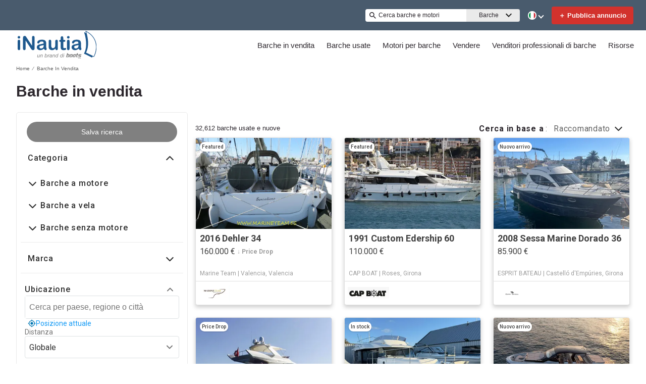

--- FILE ---
content_type: application/javascript
request_url: https://www.inautia.com/static/js/521.0d5e1d47.chunk.js
body_size: 52491
content:
(this.__LOADABLE_LOADED_CHUNKS__=this.__LOADABLE_LOADED_CHUNKS__||[]).push([[521],{1294:function(e){e.exports=JSON.parse('{"app.additionalLeads.keepLooking":"Continua a cercare","app.additionalLeads.leadModalSubtitle":"Relativo a questa barca","app.additionalLeads.leadModalTitle":"Esplora barche simili","app.additionalLeads.leadSuccessMessage":"La tua richiesta \xe8 stata inviata con successo. Il venditore ti contatter\xe0 presto.","app.additionalLeads.messageSent":"Abbiamo inviato il tuo messaggio direttamente al venditore.","app.additionalLeads.requestInfo":"Richiedi info","app.additionalLeads.requestSent":"Richiesta inviata","app.additionalLeads.sendAdditionalEmails":"Invia altre e-mail adesso","app.additionalLeads.similarBoats":"Altre barche simili","app.additionalLeads.thankYou":"Grazie.","app.additionalLeads.viewDetails":"Visualizza dettagli","app.alertMessage.boatUnavailable.description":"Al suo posto, ti stiamo mostrando un elenco di barche correlate.","app.alertMessage.boatUnavailable.title":"La barca che stai cercando non \xe8 pi\xf9 disponibile.","app.alertMessage.linkExpired.description":"Consulta l\'elenco aggiornato di barche qui sotto.","app.alertMessage.linkExpired.title":"Il link su cui hai cliccato \xe8 scaduto.","app.alertMessage.similarBoatsForOEMs.description":"Di seguito ti elenchiamo alcune inserzioni di barche simili che riteniamo ti possano piacere.","app.alertMessage.similarBoatsForOEMs.title":"Attualmente non disponiamo di nessuna barca corrispondente alla tua ricerca.","app.banner.download.close":"","app.banner.download.description":"Realizza il tuo sogno oggi stesso","app.banner.download.open":"Apri","app.banner.download.title":"App di {portal}","app.blocks.classPage.seoArticle.category":"","app.blog.articlePageSEO.metaElements.title":"{title} - {portal}","app.blog.categories.boating":"saloni nautici","app.blog.categories.buying":"comprare barche","app.blog.categories.features":"Caratteristiche","app.blog.categories.lifestyle":"stile de vita","app.blog.categories.power":"barche a motore","app.blog.categories.reviews":"reviews","app.blog.categories.sail":"barche a vela","app.blog.categories.selling":"vendita di barche","app.blog.categoriesDescription.boating":"Scopri le ultime novit\xe0 e i consigli","app.blog.categoriesDescription.buying":"Guide essenziali per gli acquirenti di barche","app.blog.categoriesDescription.lifestyle":"","app.blog.categoriesDescription.power":"","app.blog.categoriesDescription.reviews":"","app.blog.categoriesDescription.sail":"","app.blog.categoriesDescription.selling":"Consentici di aiutarti a vendere la tua barca","app.blog.category":"Categoria","app.blog.categoryPageSEO.boating.h1":"Saloni Nautici","app.blog.categoryPageSEO.boating.metaElements.description":"Scopri tutte le novit\xe0 sul mondo della nautica nel blog di {portal}, entra e scopri di pi\xf9!","app.blog.categoryPageSEO.boating.metaElements.title":"Saloni Nautici - {portal}","app.blog.categoryPageSEO.buying.h1":"Consigli per comprare barche","app.blog.categoryPageSEO.buying.metaElements.description":"Scoprite i consigli per comprare barche nel blog di {portal}. Venite a scoprirlo!","app.blog.categoryPageSEO.buying.metaElements.title":"Consigli per comprare barche - {portal}","app.blog.categoryPageSEO.lifestyle.h1":"Stile de vita","app.blog.categoryPageSEO.lifestyle.metaElements.description":"","app.blog.categoryPageSEO.lifestyle.metaElements.title":"Stile de vita - {portal}","app.blog.categoryPageSEO.power.h1":"Barche a motore","app.blog.categoryPageSEO.power.metaElements.description":"","app.blog.categoryPageSEO.power.metaElements.title":"Barche a motore - {portal}","app.blog.categoryPageSEO.reviews.h1":"Prova delle barche","app.blog.categoryPageSEO.reviews.metaElements.description":"Scoprite tutti i post sulle prove delle barche nel blog di {portal}, entrate e scopritene di pi\xf9!","app.blog.categoryPageSEO.reviews.metaElements.title":"Prova delle barche - {portal}","app.blog.categoryPageSEO.sail.h1":"Barche a vela","app.blog.categoryPageSEO.sail.metaElements.description":"","app.blog.categoryPageSEO.sail.metaElements.title":"Barche a vela - {portal}","app.blog.categoryPageSEO.selling.h1":"Consigli per la vendita di barche","app.blog.categoryPageSEO.selling.metaElements.description":"Scoprite i consigli per la vendita di barche nel blog di {portal}. Venite a scoprirlo!","app.blog.categoryPageSEO.selling.metaElements.title":"Consigli per la vendita di barche - {portal}","app.blog.home":"home","app.blog.homeHeading":"Yacht di Lusso, Superyacht, Consigli e Tendenze","app.blog.homePageSEO.h1":"Risorse","app.blog.homePageSEO.metaElements.description":"Scoprite tutte le notizie sulla vela e sulle barche nel blog di {portal}. Venite a scoprirlo!","app.blog.homePageSEO.metaElements.title":"Blog di nautica e barche - {portal}","app.blog.month01":"Gennaio","app.blog.month02":"Febbraio","app.blog.month03":"Marzo","app.blog.month04":"Aprile","app.blog.month05":"Maggio","app.blog.month06":"Giugno","app.blog.month07":"Luglio","app.blog.month08":"Agosto","app.blog.month09":"Settembre","app.blog.month10":"Ottobre","app.blog.month11":"Novembre","app.blog.month12":"Dicembre","app.blog.noArticlesFound":"Nessun articolo trovato","app.blog.page":"pagina","app.blog.publishedOn":"Pubblicato su","app.blog.readingTime":"{readingTime} min di lettura","app.blog.relatedArticles":"Articoli correlati","app.blog.writtenBy":"Scritto da","app.boatDetails.SEO.metaElements.description":"Consulta le informazioni e visualizza le foto della barca e contatta il venditore a {portal}.","app.boatDetails.SEO.metaElements.description.largeYacht":"Consulta le informazioni e visualizza le foto della barca e contatta il venditore a {portal}.","app.boatDetails.SEO.metaElements.description.largeYachtNoName":"Consulta le informazioni e visualizza le foto della barca e contatta il venditore a {portal}.","app.boatDetails.SEO.metaElements.description.smallYacht":"Consulta le informazioni e visualizza le foto della barca e contatta il venditore a {portal}.","app.boatDetails.SEO.metaElements.description.smallYachtNoName":"Consulta le informazioni e visualizza le foto della barca e contatta il venditore a {portal}.","app.boatDetails.SEO.metaElements.title.length24m.boatName":"{boatName} {boatClass} {make} in vendita","app.boatDetails.SEO.metaElements.title.length24m.false":"{year} {make} {model} {boatClass} in vendita","app.boatDetails.SEO.metaElements.title.length24m.true":"{year} {boatClass} {make} in vendita","app.boatDetails.SEO.metaElements.title.portalName":" | {portal}","app.boatDetails.SEO.metaElements.title.power":"{make} {model} | {year} | {length}","app.boatDetails.SEO.metaElements.title.sail":"{make} {model} | {year} | {length}","app.boatDetails.SEO.metaElements.title.subdivision":" - {subdivision}","app.boatDetails.SEO.metaElements.title.unpowered":"{make} {model} | {year} | {length}","app.boatDetails.calculator":"","app.boatDetails.description.conversationalCta.content":"Scopri di pi\xf9","app.boatDetails.description.conversationalCta.title":"Ti interessa questa barca?","app.boatDetails.details.capacity":"Capacit\xe0","app.boatDetails.details.class":"Categoria","app.boatDetails.details.engine":"Motore","app.boatDetails.details.fuel-type":"Carburante","app.boatDetails.details.hin":"HIN","app.boatDetails.details.hull-material":"Materiale Scafo","app.boatDetails.details.hull-shape":"Forma dello scafo","app.boatDetails.details.hull-warranty":"Garanzia dello scafo","app.boatDetails.details.length":"Lunghezza","app.boatDetails.details.location":"Posizione","app.boatDetails.details.make":"Costruttore","app.boatDetails.details.model":"Modello","app.boatDetails.details.year":"Anno","app.boatDetails.features.additional-equipment":"Dotazioni Addizionali","app.boatDetails.features.conversationalCta.content":"Chiedi al venditore","app.boatDetails.features.conversationalCta.prePopulatedText":"Ho visto la tua inserzione su {portal} e mi interessano le caratteristiche della barca. Grazie.","app.boatDetails.features.conversationalCta.title":"Vuoi conoscere le altre caratteristiche?","app.boatDetails.features.electrical-equipment":"Equipaggiamenti Elettrici","app.boatDetails.features.electronics":"Impianto elettronico","app.boatDetails.features.inside-equipment":"Equipaggiamenti interni","app.boatDetails.features.outside-equipment":"Dotazioni Esterne","app.boatDetails.features.rigging":"Attrezzatura/Dotazioni","app.boatDetails.features.sails":"Vele","app.boatDetails.friendlyFeatureName.additional-equipment":"Dotazioni Addizionali","app.boatDetails.friendlyFeatureName.air-compressor":"Compressore ad aria","app.boatDetails.friendlyFeatureName.air-conditioning":"Aria condizionata","app.boatDetails.friendlyFeatureName.ais":"AIS","app.boatDetails.friendlyFeatureName.asymmetric-spinnaker":"Spinnaker asimmetrico","app.boatDetails.friendlyFeatureName.autopilot":"Pilota automatico","app.boatDetails.friendlyFeatureName.battened-mainsail":"Randa semi-steccata","app.boatDetails.friendlyFeatureName.battery-charger":"Caricabatterie","app.boatDetails.friendlyFeatureName.beaching-legs":"Supporti per spiaggia","app.boatDetails.friendlyFeatureName.bimini-top":"Tendalino rigido","app.boatDetails.friendlyFeatureName.bow-thruster":"Elica di prua","app.boatDetails.friendlyFeatureName.camper-cover":"Copertura","app.boatDetails.friendlyFeatureName.cd-player":"Lettore CD","app.boatDetails.friendlyFeatureName.chemical-head":"WC chimico","app.boatDetails.friendlyFeatureName.cinema":"Cinema","app.boatDetails.friendlyFeatureName.cockpit-cover":"Tendalino pozzetto","app.boatDetails.friendlyFeatureName.cockpit-cushions":"Cuscineria pozzetto","app.boatDetails.friendlyFeatureName.cockpit-shower":"Doccia pozzetto","app.boatDetails.friendlyFeatureName.cockpit-speakers":"Altoparlanti di pozzetto","app.boatDetails.friendlyFeatureName.cockpit-table":"Tavolo pozzetto","app.boatDetails.friendlyFeatureName.code-0":"Code 0","app.boatDetails.friendlyFeatureName.compass":"Bussola","app.boatDetails.friendlyFeatureName.computer":"Computer di bordo","app.boatDetails.friendlyFeatureName.covers":"Coperture/Tendalini","app.boatDetails.friendlyFeatureName.crane":"Gru","app.boatDetails.friendlyFeatureName.customContactInformation":"Informazioni sui contatti","app.boatDetails.friendlyFeatureName.dance-floor":"Pista da ballo","app.boatDetails.friendlyFeatureName.davits":"Gruette","app.boatDetails.friendlyFeatureName.deep-freezer":"Congelatore","app.boatDetails.friendlyFeatureName.depthsounder":"Ecoscandaglio","app.boatDetails.friendlyFeatureName.dishwasher":"Lavastoviglie","app.boatDetails.friendlyFeatureName.dvd-player":"Lettore DVD","app.boatDetails.friendlyFeatureName.electric-bilge-pump":"Pompa di sentina elettrica","app.boatDetails.friendlyFeatureName.electric-head":"WC elettrico","app.boatDetails.friendlyFeatureName.electric-winch":"Winch elettrico","app.boatDetails.friendlyFeatureName.electrical-equipment":"Equipaggiamenti Elettrici","app.boatDetails.friendlyFeatureName.electronics":"Impianto elettronico","app.boatDetails.friendlyFeatureName.elevator":"Ascensore","app.boatDetails.friendlyFeatureName.fin-stabilizer":"Stabilizzatore a pinne","app.boatDetails.friendlyFeatureName.flat-screen-tv":"TV a schermo piatto","app.boatDetails.friendlyFeatureName.fresh-water-maker":"Dissalatore","app.boatDetails.friendlyFeatureName.fully-battened-mainsail":"Randa steccata","app.boatDetails.friendlyFeatureName.furling-genoa":"Genoa avvolgibile","app.boatDetails.friendlyFeatureName.furling-mainsail":"Randa avvolgibile","app.boatDetails.friendlyFeatureName.gangway":"Passerella","app.boatDetails.friendlyFeatureName.garage":"Garage","app.boatDetails.friendlyFeatureName.generator":"Generatore","app.boatDetails.friendlyFeatureName.gennaker-cruising-spinnaker":"Gennaker","app.boatDetails.friendlyFeatureName.genoa":"Genoa","app.boatDetails.friendlyFeatureName.genoa-cover":"Copertura genoa","app.boatDetails.friendlyFeatureName.gps":"GPS","app.boatDetails.friendlyFeatureName.gym":"Palestra","app.boatDetails.friendlyFeatureName.gyroscopic-stabilizer":"Stabilizzatore giroscopico","app.boatDetails.friendlyFeatureName.hard-top":"Copertura rigida","app.boatDetails.friendlyFeatureName.heating":"Riscaldamento","app.boatDetails.friendlyFeatureName.heli-pad":"Elisuperficie","app.boatDetails.friendlyFeatureName.hot-water":"Acqua calda","app.boatDetails.friendlyFeatureName.hydraulic-bathing-platform":"Piattaforma idraulica","app.boatDetails.friendlyFeatureName.hydraulic-gangway":"Passerella idraulica","app.boatDetails.friendlyFeatureName.hydraulic-swim-step":"Scaletta idraulica","app.boatDetails.friendlyFeatureName.hydraulic-winch":"Winch idraulico","app.boatDetails.friendlyFeatureName.inside-equipment":"Equipaggiamenti interni","app.boatDetails.friendlyFeatureName.inverter":"Inverter","app.boatDetails.friendlyFeatureName.jacuzzi":"Jacuzzi","app.boatDetails.friendlyFeatureName.launching-trailer":"Carrello di alaggio","app.boatDetails.friendlyFeatureName.lazy-bag":"Lazy bag","app.boatDetails.friendlyFeatureName.lazyjacks":"Lazy jacks","app.boatDetails.friendlyFeatureName.liferaft":"Autogonfiabile","app.boatDetails.friendlyFeatureName.log-speedometer":"Log-contamiglia","app.boatDetails.friendlyFeatureName.mainsail-cover":"Copertura randa","app.boatDetails.friendlyFeatureName.manual-bilge-pump":"Pompa di sentina manuale","app.boatDetails.friendlyFeatureName.marine-head":"WC marino","app.boatDetails.friendlyFeatureName.microwave-oven":"Microonde","app.boatDetails.friendlyFeatureName.navigation-center":"Centrale di navigazione","app.boatDetails.friendlyFeatureName.office":"Ufficio","app.boatDetails.friendlyFeatureName.outboard-engine-brackets":"Supporti per motore fuoribordo","app.boatDetails.friendlyFeatureName.outriggers":"Bilancieri","app.boatDetails.friendlyFeatureName.outside-equipment-extras":"Dotazioni Esterne","app.boatDetails.friendlyFeatureName.oven":"Forno","app.boatDetails.friendlyFeatureName.plotter":"Plotter","app.boatDetails.friendlyFeatureName.pool":"Piscina","app.boatDetails.friendlyFeatureName.power-poles":"Pali di alimentazione","app.boatDetails.friendlyFeatureName.pwc":"Moto d\'acqua","app.boatDetails.friendlyFeatureName.radar":"Radar","app.boatDetails.friendlyFeatureName.radar-detector":"Radar Detector","app.boatDetails.friendlyFeatureName.radar-reflector":"Radar Reflector","app.boatDetails.friendlyFeatureName.radio":"Radio","app.boatDetails.friendlyFeatureName.refrigerator":"Frigorifero","app.boatDetails.friendlyFeatureName.repeater":"Ripetitore(i)","app.boatDetails.friendlyFeatureName.rigging":"Attrezzatura/Dotazioni","app.boatDetails.friendlyFeatureName.road-trailer":"Rimorchio stradale","app.boatDetails.friendlyFeatureName.sails":"Vele","app.boatDetails.friendlyFeatureName.sauna":"Sauna","app.boatDetails.friendlyFeatureName.scuba-equipment":"Attrezzatura subacquea","app.boatDetails.friendlyFeatureName.sea-water-pump":"Pompa per acqua di mare","app.boatDetails.friendlyFeatureName.shore-power-inlet":"Presa corrente a terra","app.boatDetails.friendlyFeatureName.solar-panel":"Pannelli solari","app.boatDetails.friendlyFeatureName.solent":"Solent","app.boatDetails.friendlyFeatureName.spinnaker":"Spinnaker","app.boatDetails.friendlyFeatureName.spinnaker-pole":"Tangone dello spi","app.boatDetails.friendlyFeatureName.spray-hood":"Spray Hood","app.boatDetails.friendlyFeatureName.staysail":"Fiocco di strallo","app.boatDetails.friendlyFeatureName.steering-wheel":"Timone","app.boatDetails.friendlyFeatureName.stern-thruster":"Elica di poppa","app.boatDetails.friendlyFeatureName.storm-jib":"Tormentina","app.boatDetails.friendlyFeatureName.surf-system":"Sistema per surf","app.boatDetails.friendlyFeatureName.swimming-ladder":"Scaletta bagno","app.boatDetails.friendlyFeatureName.teak-cockpit":"Pozzetto in teak","app.boatDetails.friendlyFeatureName.teak-sidedecks":"Passavanti in teak","app.boatDetails.friendlyFeatureName.tender":"Tender","app.boatDetails.friendlyFeatureName.tiller":"Timone a barra","app.boatDetails.friendlyFeatureName.touch-&-go":"Touch & Go","app.boatDetails.friendlyFeatureName.touch-screen":"Touchscreen","app.boatDetails.friendlyFeatureName.trisail":"Trisail","app.boatDetails.friendlyFeatureName.tv-set":"Impianto TV","app.boatDetails.friendlyFeatureName.underwater-lights":"Luci subacquee","app.boatDetails.friendlyFeatureName.vcr":"VHS","app.boatDetails.friendlyFeatureName.vhf":"VHF","app.boatDetails.friendlyFeatureName.walk-around":"Panoramica","app.boatDetails.friendlyFeatureName.washing-machine":"Lavatrice","app.boatDetails.friendlyFeatureName.water-toys":"Water toy","app.boatDetails.friendlyFeatureName.wheelchair-friendly":"Compatibile con le sedie a rotelle","app.boatDetails.friendlyFeatureName.wi-fi":"Wi-Fi","app.boatDetails.friendlyFeatureName.wind-generator":"Generatore a vento","app.boatDetails.friendlyFeatureName.wind-speed-and-direction":"Stazione vento","app.boatDetails.friendlyFeatureName.wine-cellar":"Cantina per vino","app.boatDetails.getPreQualified.label":"","app.boatDetails.hideForm":"","app.boatDetails.loans":"","app.boatDetails.localDelivery.label":"Consegna locale disponibile","app.boatDetails.measurements.accommodations":"Sistemazioni","app.boatDetails.measurements.alternatorOutput":"Uscita dell\'alternatore","app.boatDetails.measurements.beam":"Baglio","app.boatDetails.measurements.bore":"Alesaggio","app.boatDetails.measurements.cabin-headroom":"Altezza cabina","app.boatDetails.measurements.cabins":"Cabine","app.boatDetails.measurements.conversationalCta.content":"Chiedi al venditore","app.boatDetails.measurements.conversationalCta.prePopulatedText":"Ho visto la tua inserzione su {portal} e mi interesserebbe conoscere le altre specifiche della barca. Grazie.","app.boatDetails.measurements.conversationalCta.title":"Vuoi conoscere altri dettagli tecnici?","app.boatDetails.measurements.crew-cabins":"Cabine equipaggio","app.boatDetails.measurements.crew-heads":"Bagni dell\'equipaggio","app.boatDetails.measurements.cruising-speed":"Velocit\xe0 di crociera","app.boatDetails.measurements.deadrise-at-transom":"Angolo di barra","app.boatDetails.measurements.dimensions":"Dimensioni","app.boatDetails.measurements.displacement":"Dislocamento","app.boatDetails.measurements.double-berths":"Cuccette doppie","app.boatDetails.measurements.dry-weight":"Peso a secco","app.boatDetails.measurements.electrical-circuit":"Circuito elettrico","app.boatDetails.measurements.freeboard":"Freeboard","app.boatDetails.measurements.fresh-water-tank":"Serbatoio di acqua pulita","app.boatDetails.measurements.fuel-tank":"Serbatoio di carburante","app.boatDetails.measurements.gearRatio":"Rapporto di trasmissione","app.boatDetails.measurements.gross-tonnage":"Stazza lorda","app.boatDetails.measurements.guest-cabins":"Cabine ospiti","app.boatDetails.measurements.guest-heads":"Bagni degli ospiti","app.boatDetails.measurements.heads":"Toilets","app.boatDetails.measurements.holding-tank":"Serbatoio acque nere","app.boatDetails.measurements.hull-material":"Materiale scafo","app.boatDetails.measurements.hull-shape":"Forma dello scafo","app.boatDetails.measurements.keel-type":"Tipo di chiglia","app.boatDetails.measurements.length-at-waterline":"Lunghezza al galleggiamento","app.boatDetails.measurements.length-on-deck":"Lunghezza coperta","app.boatDetails.measurements.length-overall":"Lunghezza totale","app.boatDetails.measurements.liferaft-capacity":"Capacit\xe0 zattera di salvataggio","app.boatDetails.measurements.max-bridge-clearance":"Altezza massima ponte","app.boatDetails.measurements.max-draft":"Pescaggio massimo","app.boatDetails.measurements.max-speed":"Velocit\xe0 massima","app.boatDetails.measurements.min-draft":"Pescaggio minimo","app.boatDetails.measurements.miscellaneous":"Varie","app.boatDetails.measurements.range":"Gamma","app.boatDetails.measurements.seating-capacity":"Portata persone sedute","app.boatDetails.measurements.shaftLength":"Lunghezza dell\'asse","app.boatDetails.measurements.single-berths":"Cuccette singole","app.boatDetails.measurements.speed-distance":"Velocit\xe0 e distanza","app.boatDetails.measurements.stroke":"Tempi","app.boatDetails.measurements.tanks":"Serbatoi","app.boatDetails.measurements.twin-berths":"Cuccette twin","app.boatDetails.measurements.voltage":"Tensione","app.boatDetails.measurements.weights":"Pesi","app.boatDetails.measurements.windlass":"Windlass","app.boatDetails.meetTheSeller":"Incontra il venditore","app.boatDetails.monthlyPrice.label":"","app.boatDetails.moreDetails.conversationalCta.content":"Chiedi al venditore","app.boatDetails.moreDetails.conversationalCta.title":"Cerchi altri dettagli?","app.boatDetails.moreQuestions.conversationalCta.body.firstRow":"Ottieni una risposta, programma una visita per vedere la barca o trova un buon orario per una prova in mare.","app.boatDetails.moreQuestions.conversationalCta.body.secondRow":"Passa all\u2019azione e contatta il venditore.","app.boatDetails.moreQuestions.conversationalCta.linkText":"Contatta venditore","app.boatDetails.moreQuestions.conversationalCta.prePopulatedText":"Ho visto il tuo annuncio su YachtWorld e mi interessa questa imbarcazione. Contattami per discutere i dettagli, programmare una visita o organizzare una prova di navigazione. Grazie!","app.boatDetails.moreQuestions.conversationalCta.title":"Altre domande?","app.boatDetails.notForSaleInLocalWaters":"Non in vendita nelle acque locali","app.boatDetails.plusYears":"{years}+ anni","app.boatDetails.pricedrop.label":"Prezzo ribassato:","app.boatDetails.propulsion.configuration":"Configurazione","app.boatDetails.propulsion.coolingSystem":"Sistema di raffreddamento","app.boatDetails.propulsion.drive-type":"Tipo di trasmissione","app.boatDetails.propulsion.emissions":"Emissioni","app.boatDetails.propulsion.engine":"Motore","app.boatDetails.propulsion.engine-hours":"Ore motore","app.boatDetails.propulsion.engine-make":"Costruttore motore","app.boatDetails.propulsion.engine-model":"Modello motore","app.boatDetails.propulsion.engine-type":"Tipo di motore","app.boatDetails.propulsion.engine-year":"Anno motore","app.boatDetails.propulsion.folding-propeller":"Elica retraibile","app.boatDetails.propulsion.fuel-type":"Carburante","app.boatDetails.propulsion.fuelInductionSystem":"Sistema di induzione a carburante","app.boatDetails.propulsion.ignitionSystem":"Sistema di accensione","app.boatDetails.propulsion.location":"Localizzazione dell\'imbarcazione","app.boatDetails.propulsion.lubricationSystem":"Sistema di lubrificazione","app.boatDetails.propulsion.numberCylinders":"Numero di cilindri","app.boatDetails.propulsion.power.hp":"{power} CV","app.boatDetails.propulsion.power.kW":"{power} kW","app.boatDetails.propulsion.propeller-material":"Materiale dell\'elica","app.boatDetails.propulsion.propeller-type":"Elica","app.boatDetails.propulsion.rope-cutter":"Tagliacime","app.boatDetails.propulsion.rpmMax":"RPM max.","app.boatDetails.propulsion.serialNumber":"Numero di serie","app.boatDetails.propulsion.startingSystem":"Sistema di avviamento","app.boatDetails.propulsion.steeringSystem":"Sistema di sterzo","app.boatDetails.propulsion.stockNumber":"Numero d\'inventario","app.boatDetails.propulsion.total-power":"Potenza totale","app.boatDetails.propulsion.use":"Uso","app.boatDetails.summary.engineHoursText":"ore","app.boatDetails.summary.linkText":"Personalizza","app.boatDetails.summary.paymentText":"Possiedo questa imbarcazione da ","app.boatDetails.summary.tooltipText":"","app.boatDetails.value.activities.day-cruising":"navigazione diurna","app.boatDetails.value.activities.freshwater-fishing":"Pesca costiera","app.boatDetails.value.activities.other":"Altro","app.boatDetails.value.activities.overnight-cruising":"navigazione notturna","app.boatDetails.value.activities.pwc":"natante","app.boatDetails.value.activities.sailing":"navigazione a vela","app.boatDetails.value.activities.saltwater-fishing":"pesca in mare","app.boatDetails.value.activities.watersports":"sport acquatici","app.boatDetails.value.configuration.inline":"Inline","app.boatDetails.value.configuration.rotary":"Rotante","app.boatDetails.value.drive-type.air-propeller":"Air Propeller","app.boatDetails.value.drive-type.direct":"Linea d\'asse","app.boatDetails.value.drive-type.jet":"Jet Drive","app.boatDetails.value.drive-type.other":"Altro","app.boatDetails.value.drive-type.outboard":"Outboard / Fouribordo - FB -","app.boatDetails.value.drive-type.pod":"Pod Drive","app.boatDetails.value.drive-type.sail":"Sail Drive","app.boatDetails.value.drive-type.stern":"Elica di poppa","app.boatDetails.value.drive-type.surface":"Elica di superficie","app.boatDetails.value.drive-type.v":"V Drive","app.boatDetails.value.electrical-circuit.110v":"110V","app.boatDetails.value.electrical-circuit.12v":"12V","app.boatDetails.value.electrical-circuit.220v":"220V","app.boatDetails.value.electrical-circuit.240v":"240V","app.boatDetails.value.electrical-circuit.24v":"24V","app.boatDetails.value.engine-location.port":"Porta","app.boatDetails.value.engine-location.starboard":"Dritta","app.boatDetails.value.engine-type.electric":"Elettrico","app.boatDetails.value.engine-type.inboard":"Entrobordo-EB","app.boatDetails.value.engine-type.inboard-outboard":"Entrobordo/Fuoribordo","app.boatDetails.value.engine-type.other":"Altro","app.boatDetails.value.engine-type.outboard":"Fouribordo - FB","app.boatDetails.value.engine-type.outboard-2s":"Fuoribordo 2tempi","app.boatDetails.value.engine-type.outboard-4s":"Fuoribordo 4tempi","app.boatDetails.value.engine-type.v-drive":"V Drive","app.boatDetails.value.fuel-type.diesel":"Diesel","app.boatDetails.value.fuel-type.electric":"Elettrico","app.boatDetails.value.fuel-type.gasoline":"Benzina","app.boatDetails.value.fuel-type.lpg":"GPL","app.boatDetails.value.fuel-type.other":"Altro","app.boatDetails.value.hull-material.aluminum":"Alluminio","app.boatDetails.value.hull-material.composite":"Composito","app.boatDetails.value.hull-material.ferro-cement":"Ferrocemento","app.boatDetails.value.hull-material.fiberglass":"Vetroresina","app.boatDetails.value.hull-material.hypalon":"Hypalon","app.boatDetails.value.hull-material.other":"Altro","app.boatDetails.value.hull-material.pvc":"PVC","app.boatDetails.value.hull-material.roplene":"Roplene","app.boatDetails.value.hull-material.steel":"Acciaio","app.boatDetails.value.hull-material.wood":"Legno","app.boatDetails.value.hull-shape.catamaran":"Catamarano","app.boatDetails.value.hull-shape.deep-vee":"V profondo","app.boatDetails.value.hull-shape.displacement":"Dislocante","app.boatDetails.value.hull-shape.flat":"Piatto","app.boatDetails.value.hull-shape.foldable":"Pieghevole","app.boatDetails.value.hull-shape.hydrofoil":"Aliscafo","app.boatDetails.value.hull-shape.modified-vee":"V modificato","app.boatDetails.value.hull-shape.monohull":"Mono scafo","app.boatDetails.value.hull-shape.other":"Altro","app.boatDetails.value.hull-shape.planing":"Planante","app.boatDetails.value.hull-shape.pontoon":"Pontone","app.boatDetails.value.hull-shape.rib":"RIB - battelo pneumatico","app.boatDetails.value.hull-shape.roll-up":"Roll-up","app.boatDetails.value.hull-shape.sea-v2":"Sea-V2(TM)","app.boatDetails.value.hull-shape.semi-displacement":"Semi Dislocante","app.boatDetails.value.hull-shape.trimaran":"Trimarano","app.boatDetails.value.hull-shape.tunnel":"Tunnel","app.boatDetails.value.keel-type.kt-bilge":"Chiglia a pinna","app.boatDetails.value.keel-type.kt-bulb":"Chiglia a bulbo","app.boatDetails.value.keel-type.kt-canting-keel":"Chiglia oscillante","app.boatDetails.value.keel-type.kt-centerboard":"Deriva mobile","app.boatDetails.value.keel-type.kt-fin":"Chiglia a pinna","app.boatDetails.value.keel-type.kt-full":"Chiglia lunga","app.boatDetails.value.keel-type.kt-lifting":"Chiglia sollevabile","app.boatDetails.value.keel-type.kt-other":"Altro","app.boatDetails.value.keel-type.kt-twin-keel":"Doppia chiglia","app.boatDetails.value.keel-type.kt-wing":"Chiglia alata","app.boatDetails.value.more-details-section.accommodations":"Abitabilit\xe0","app.boatDetails.value.more-details-section.additional-information":"Informazioni aggiuntive","app.boatDetails.value.more-details-section.dimensions":"Dimensioni","app.boatDetails.value.more-details-section.disclaimer":"Declinazione di responsabilit\xe0\xa0","app.boatDetails.value.more-details-section.engines":"Motore(i)","app.boatDetails.value.more-details-section.galley":"Cucina","app.boatDetails.value.more-details-section.tankage":"Capacit\xe0 Serbatoi","app.boatDetails.value.propeller-material.allow":"Lega","app.boatDetails.value.propeller-material.alloy":"Lega","app.boatDetails.value.propeller-material.aluminum":"Alluminio","app.boatDetails.value.propeller-material.bronze":"Bronzo","app.boatDetails.value.propeller-material.other":"Altro","app.boatDetails.value.propeller-material.stainless-steel":"Acciaio innossidabile","app.boatDetails.value.propeller-type.2-blade":"Elica bipale","app.boatDetails.value.propeller-type.3-blade":"Elica tripale","app.boatDetails.value.propeller-type.4-blade":"4 pale","app.boatDetails.value.propeller-type.5-blade":"5 pale","app.boatDetails.value.propeller-type.6-blade":"6 pale","app.boatDetails.value.tank-material.aluminium":"Alluminio","app.boatDetails.value.tank-material.aluminum":"Alluminio","app.boatDetails.value.tank-material.grp":"GRP","app.boatDetails.value.tank-material.other":"Altro","app.boatDetails.value.tank-material.plastic":"Plastica","app.boatDetails.value.tank-material.stainless-steel":"Acciaio innossidabile","app.boatDetails.value.tank-material.steel":"Acciaio","app.boatDetails.value.use.both":"Sia acqua pulita sia acqua salata","app.boatDetails.value.use.fresh-water":"Acqua pulita","app.boatDetails.value.use.salt-water":"Acqua salata","app.boatDetails.value.windlass.electric-windlass":"Verricello elettrico","app.boatDetails.value.windlass.hydraulic-windlass":"Verricello idraulico","app.boatDetails.value.windlass.manual-windlass":"Verricello manuale","app.boatDetails.verifiedBroker":"Broker verificato","app.boatDetails.warranty.lifetime":"per sempre","app.boatDetails.warranty.months":"mesi","app.boatDetails.warranty.oneYear":"1 anno","app.boatDetails.warranty.years":"{years} anni","app.boatLoans.SEO.metaElements.description":"","app.boatLoans.SEO.metaElements.title":"","app.boatLoans.applyNowButton":"","app.boatLoans.banner.perk1":"","app.boatLoans.banner.perk2":"","app.boatLoans.banner.perk3":"","app.boatLoans.banner.perk4":"","app.boatLoans.banner.perk5":"","app.boatLoans.banner.rates.disclaimer":"","app.boatLoans.banner.rates.title":"","app.boatLoans.banner.title1":"","app.boatLoans.banner.title2":"","app.boatLoans.bdpBoatLoansSection.applyNow":"","app.boatLoans.bdpBoatLoansSection.callUs":"","app.boatLoans.bdpBoatLoansSection.faqs":"","app.boatLoans.bdpBoatLoansSection.poweredBy":"","app.boatLoans.bdpBoatLoansSection.rates":"","app.boatLoans.bdpBoatLoansSection.reviews":"","app.boatLoans.bdpBoatLoansSection.title":"","app.boatLoans.calculator.form.boatYear.label":"","app.boatLoans.calculator.form.boatYear.placeholder":"","app.boatLoans.calculator.form.ficoScore.label":"","app.boatLoans.calculator.form.ficoScore.placeholder":"","app.boatLoans.calculator.form.loanAmount.error":"","app.boatLoans.calculator.form.loanAmount.label":"","app.boatLoans.calculator.form.loanAmount.placeholder":"","app.boatLoans.calculator.form.loanType.label":"","app.boatLoans.calculator.form.loanType.new":"","app.boatLoans.calculator.form.loanType.placeholder":"","app.boatLoans.calculator.form.loanType.refinance":"","app.boatLoans.calculator.form.loanType.used":"","app.boatLoans.calculator.results.contactUs":"","app.boatLoans.calculator.results.disclaimer":"","app.boatLoans.calculator.results.estimatedMonthlyPayment":"","app.boatLoans.calculator.results.interestRate":"","app.boatLoans.calculator.results.loanAmount":"","app.boatLoans.calculator.results.moreInfo":"","app.boatLoans.calculator.results.summary":"","app.boatLoans.calculator.results.termLength":"","app.boatLoans.calculator.results.years":"","app.boatLoans.calculator.title":"","app.boatLoans.infoAccordion.question1.content":"","app.boatLoans.infoAccordion.question1.link1":"","app.boatLoans.infoAccordion.question1.link2":"","app.boatLoans.infoAccordion.question1.title":"","app.boatLoans.infoAccordion.question2.content":"","app.boatLoans.infoAccordion.question2.link":"","app.boatLoans.infoAccordion.question2.title":"","app.boatLoans.infoAccordion.question3.content":"","app.boatLoans.infoAccordion.question3.title":"","app.boatLoans.infoAccordion.question4.content":"","app.boatLoans.infoAccordion.question4.item1":"","app.boatLoans.infoAccordion.question4.item2":"","app.boatLoans.infoAccordion.question4.item3":"","app.boatLoans.infoAccordion.question4.item4":"","app.boatLoans.infoAccordion.question4.item5":"","app.boatLoans.infoAccordion.question4.item6":"","app.boatLoans.infoAccordion.question4.title":"","app.boatLoans.infoAccordion.question5.content":"","app.boatLoans.infoAccordion.question5.link":"","app.boatLoans.infoAccordion.question5.title":"","app.boatLoans.monthlyPaymentTooltip.currencyCode":"","app.boatLoans.monthlyPaymentTooltip.month":"","app.boatLoans.monthlyPaymentTooltip.monthAbbreviation":"","app.boatLoans.monthlyPaymentTooltip.text":"","app.boatLoans.whyTrident.info1.content":"","app.boatLoans.whyTrident.info1.title":"","app.boatLoans.whyTrident.info2.content":"","app.boatLoans.whyTrident.info2.title":"","app.boatLoans.whyTrident.info3.content":"","app.boatLoans.whyTrident.info3.title":"","app.boatLoans.whyTrident.info4.content":"","app.boatLoans.whyTrident.info4.link":"","app.boatLoans.whyTrident.info4.title":"","app.boatLoans.whyTrident.logo.altText":"","app.boatLoans.whyTrident.title":"","app.boatLoansCalculator.faq.items.item1.text":"","app.boatLoansCalculator.faq.items.item1.title":"","app.boatLoansCalculator.faq.items.item2.bullet1":"","app.boatLoansCalculator.faq.items.item2.bullet2":"","app.boatLoansCalculator.faq.items.item2.bullet3":"","app.boatLoansCalculator.faq.items.item2.bullet4":"","app.boatLoansCalculator.faq.items.item2.subTitle":"","app.boatLoansCalculator.faq.items.item2.text":"","app.boatLoansCalculator.faq.items.item2.title":"","app.boatLoansCalculator.faq.items.item3.text":"","app.boatLoansCalculator.faq.items.item3.title":"","app.boatLoansCalculator.faq.items.item4.link":"","app.boatLoansCalculator.faq.items.item4.text":"","app.boatLoansCalculator.faq.items.item4.title":"","app.boatLoansCalculator.faq.title":"","app.boatLoansCalculator.hero.description":"","app.boatLoansCalculator.hero.title":"","app.boatLoansCalculator.howAndWhat.item1.text":"","app.boatLoansCalculator.howAndWhat.item1.title":"","app.boatLoansCalculator.howAndWhat.item2.text":"","app.boatLoansCalculator.howAndWhat.item2.title":"","app.boatLoansCalculator.meta.description":"","app.boatLoansCalculator.meta.title":"","app.boatLoansCalculator.process.bullets.item1.text":"","app.boatLoansCalculator.process.bullets.item1.title":"","app.boatLoansCalculator.process.bullets.item2.link":"","app.boatLoansCalculator.process.bullets.item2.text":"","app.boatLoansCalculator.process.bullets.item2.title":"","app.boatLoansCalculator.process.bullets.item3.text":"","app.boatLoansCalculator.process.bullets.item3.title":"","app.boatLoansCalculator.process.description":"","app.boatLoansCalculator.process.logoAltText":"","app.boatLoansCalculator.process.title":"","app.boatLoansLeads.getPreQualified.calculator.form.calculateButton":"","app.boatLoansLeads.getPreQualified.calculator.form.desiredMonthlyPayment":"","app.boatLoansLeads.getPreQualified.calculator.form.desiredMonthlyPaymentPlaceholder":"","app.boatLoansLeads.getPreQualified.calculator.form.downPayment":"","app.boatLoansLeads.getPreQualified.calculator.form.downPaymentPlaceholder":"","app.boatLoansLeads.getPreQualified.calculator.form.interestRate":"","app.boatLoansLeads.getPreQualified.calculator.form.interestRatePlaceholder":"","app.boatLoansLeads.getPreQualified.calculator.form.loanAmount":"","app.boatLoansLeads.getPreQualified.calculator.form.loanTermMonths":"","app.boatLoansLeads.getPreQualified.calculator.form.loanTermMonthsPlaceholder":"","app.boatLoansLeads.getPreQualified.calculator.form.loanTermYears":"","app.boatLoansLeads.getPreQualified.calculator.form.loanTermYearsPlaceholder":"","app.boatLoansLeads.getPreQualified.calculator.form.missingRequiredField":"","app.boatLoansLeads.getPreQualified.calculator.form.purchasePrice":"","app.boatLoansLeads.getPreQualified.calculator.form.purchasePricePlaceholder":"","app.boatLoansLeads.getPreQualified.calculator.main.monthlyPayment":"","app.boatLoansLeads.getPreQualified.calculator.main.totalLoanAmount":"","app.boatLoansLeads.getPreQualified.calculator.result.applyNowButton":"","app.boatLoansLeads.getPreQualified.calculator.result.disclaimerBDP":"","app.boatLoansLeads.getPreQualified.calculator.result.getPreQualButton":"","app.boatLoansLeads.getPreQualified.calculator.result.monthlyPayment":"","app.boatLoansLeads.getPreQualified.calculator.result.or":"","app.boatLoansLeads.getPreQualified.calculator.result.readyNextStep":"","app.boatLoansLeads.getPreQualified.calculator.result.totalLoanAmount":"","app.boatLoansLeads.getPreQualified.paymentCalculator.srpTitle":"","app.boatLoansLeads.getPreQualified.paymentCalculator.title":"","app.brandedOemSearch.brand.aboutTitle":"Su {dealerName}","app.brandedOemSearch.brand.externalLinks.buildPrice":"Costruzione e Prezzi","app.brandedOemSearch.brand.externalLinks.customService":"Servizio Personalizzato","app.brandedOemSearch.brand.externalLinks.helpMeChoose":"Aiutami a scegliere","app.brandedOemSearch.brand.externalLinks.learnMore":"Per saperne di pi\xf9","app.brandedOemSearch.brand.externalLinks.maintenance":"Manutenzione","app.brandedOemSearch.brand.externalLinks.news":"Notizie","app.brandedOemSearch.brand.externalLinks.ownersManuals":"Manuali del Proprietario","app.brandedOemSearch.brand.externalLinks.performanceTests":"Test di Prestazioni","app.brandedOemSearch.brand.externalLinks.promotions":"Promozioni","app.brandedOemSearch.brand.externalLinks.resources":"Risorse","app.brandedOemSearch.brand.externalLinks.upcomingEvents":"Prossimi eventi","app.brandedOemSearch.brand.externalLinks.warranty":"Garanzia","app.brandedOemSearch.brand.informationTitle":"Informazioni su {dealerName}","app.brandedOemSearch.brand.learnMoreAbout":"Per saperne di pi\xf9 su {dealerName}","app.brandedOemSearch.brand.seeListings":"Guarda tutti gli annunci nuovi e usati","app.brandedOemSearch.dealerContact.title":"","app.brandedOemSearch.manufacturerContact.back":"","app.brandedOemSearch.manufacturerContact.title":"","app.brandedSearch.SEO.breadcrumbs":"{dealerName} - {dealerCity}","app.brandedSearch.SEO.metaElements.description":"Trova un\'ampia selezione di barche a motore o a vela nuove e usate in vendita presso {dealerName} a {dealerCity}.","app.brandedSearch.SEO.metaElements.title":"{dealerName} a {dealerCity} | {portal}","app.brandedSearch.brandedButton":"Visualizza modelli","app.carouselModal.close":"Chiudi","app.components.Listing.AVAILABLE_SOON.cta":"Pre-ordine","app.components.Listing.AVAILABLE_SOON.text":"Disponibile prossimamente","app.components.Listing.CPYB":"","app.components.Listing.IN_STOCK.cta":"Contatta venditore","app.components.Listing.IN_STOCK.text":"In stock","app.components.Listing.NEW_ARRIVAL.cta":"Contatto con un solo clic","app.components.Listing.NEW_ARRIVAL.text":"Nuovo arrivo","app.components.Listing.SALE_PENDING.cta":"Contatta venditore","app.components.Listing.SALE_PENDING.text":"In attesa di vendita","app.components.activeListings":"Annunci Attivi","app.components.brokerInformation":"Informazioni broker","app.components.brokerListings":"Vedi Le Mie Inserzioni","app.components.contactSalesRep":"Please contact {firstName} {lastName} at","app.components.description":"Descrizione","app.components.details":"Dettagli","app.components.features":"Caratteristiche","app.components.immersiveTour":"Tour virtuale 3D","app.components.marketsServed":"Mercati in cui opera","app.components.measurements":"Misure","app.components.moreDetails":"Pi\xf9 dettagli","app.components.moreFromDealer":"Altro di questo rivenditore","app.components.moreFromManufacturer":"Altro di questo fabbricante","app.components.propulsion":"Propulsione","app.components.services.finance":"Hai bisogno di finanziare la barca?","app.components.services.financeYourBoat":"Finanzia la tua barca","app.components.services.financeYourEngine":"Finanzia il tuo motore","app.components.services.insurance":"Hai bisogno di assicurare la barca?","app.components.services.transport":"CHANGEME","app.components.services.warranty":"CHANGEME","app.components.servicesDetails":"Servizi","app.components.similarListings.city.paragraph1":"Wow! Le barche a {city} sono finite.","app.components.similarListings.city.paragraph2":"Trova {numListings} altri annunci vicini alla tua ricerca.","app.components.similarListings.model.paragraph1":"Siamo spiacenti, non ci sono altre barche {make} {model} disponibili.","app.components.similarListings.model.paragraph2":"Trova {numListings} annunci simili per la tua ricerca.","app.components.soldListings":"Annunci Venduti","app.components.specializingIn":"Specializzato in","app.components.technicalSpecificationsOEMs.title":"{make} {model} scheda tecnica:","app.components.trustedPartner":"Partner fidato","app.components.trustedPartnerYears":"{years}+ anni","app.components.videoDetails":"Recensioni video degli esperti","app.components.viewAllListings":"Visualizza tutti gli annunci","app.components.viewDealerWebsite":"Visita il sito web","app.components.viewManufacturerWebsite":"Visita il sito web del fabbricante","app.contactForm.boatStorage":"Deposito Barche","app.contactForm.close":"Chiudi","app.contactForm.comment":"Commenti","app.contactForm.comments":"Domande/Commenti","app.contactForm.contactButton":"Contatta il venditore","app.contactForm.country":"Paese","app.contactForm.email":"E-mail","app.contactForm.firstName":"Nome","app.contactForm.formError":"Correggi gli errori evidenziati.","app.contactForm.fullName":"Nome e cognome","app.contactForm.listedBy":"Pubblicato da","app.contactForm.messageError":"Potresti aver inserito delle informazioni errate o il server \xe8 temporaneamente inaccessibile. Ricarica la pagina e riprova pi\xf9 tardi.","app.contactForm.messageErrorTitle":"Impossibile completare la richiesta","app.contactForm.messageSent":"Abbiamo inviato le tue informazioni direttamente al venditore.","app.contactForm.messageSentTitle":"Complimenti!","app.contactForm.phone":"Numero di telefono","app.contactForm.phoneOpt":"Numero di telefono (opzionale)","app.contactForm.prePopulatedText":"Mi piacerebbe ricevere maggiori informazioni sull\'inserzione {listingTitle}. La prego di contattarmi.","app.contactForm.prePopulatedText.brandedSRP":"Mi piacerebbe ricevere maggiori informazioni sull {brandName}. La prego di contattarmi.","app.contactForm.selectCountry":"Seleziona il Paese","app.contactForm.subjectLabel":"Oggetto","app.contactForm.subjectsMessage1":"Vorrei sapere se {yearMakeModel} indicata nell\'inserzione su {portal} \xe8 ancora disponibile.","app.contactForm.subjectsMessage2":"Vorrei fissare un appuntamento per vedere {yearMakeModel} indicata nell\'inserzione su {portal}.","app.contactForm.subjectsMessage3":"Vorrei fare un\'offerta per {yearMakeModel} indicata nell\'inserzione su {portal}. Fammi gentilmente sapere quali saranno i prossimi passaggi.","app.contactForm.subjectsMessage4":"Ho una domanda su {yearMakeModel} indicata nell\'inserzione su {portal}. Potresti fornirmi ulteriori dettagli su...","app.contactForm.subjectsOption1":"Verifica disponibilit\xe0","app.contactForm.subjectsOption2":"Fissa un appuntamento","app.contactForm.subjectsOption3":"Fai un\'offerta","app.contactForm.subjectsOption4":"Fai una domanda","app.contactForm.title":"Contatta il venditore","app.contactForm.yourEmail":"La tua e-mail","app.contactForm.yourPhone":"Il tuo numero di telefono (opzionale)","app.contactGroup.call":"Chiama","app.contactGroup.callNow":"Chiama ora","app.contactGroup.callSellerNow":"Chiama {sellerName} adesso","app.contactGroup.contact":"Contatta","app.contactGroup.offeredBy":"Offerto da","app.contactGroup.phoneReveal":"Vedi numero di telefono","app.contactGroup.requestInformation":"Richiedi informazioni","app.contactUs.description":"Invia un\'e-mail a it.YachtWorld.com oggi stesso!","app.contactUs.form.clear":"Cancellare","app.contactUs.form.email":"E-mail","app.contactUs.form.invalidEmail":"Formato email non valido","app.contactUs.form.message":"Prego, Inserire il vostro messaggio qui sotto","app.contactUs.form.name":"Nome","app.contactUs.form.required":"Campo Richiesto","app.contactUs.form.send":"Inviare","app.contactUs.form.subject":"Oggetto","app.contactUs.title":"Inviateci un Messaggio","app.cookiesDisclaimer.accept":"D\u2019accordo","app.cookiesDisclaimer.deny":"Disattiva i cookie","app.cookiesDisclaimer.disclaimer.p1":"Questo sito web memorizza cookie sul tuo computer.","app.cookiesDisclaimer.disclaimer.p2":"Questi cookie vengono utilizzati per raccogliere informazioni sulla tua interazione con il nostro sito web e ci consentono di ricordarci di te.","app.cookiesDisclaimer.disclaimer.p3":"Utilizziamo queste informazioni per migliorare e personalizzare la tua esperienza di navigazione, nonch\xe9 per ottenere analisi e metriche sugli utenti che ci visitano sul sito web e sulle altre piattaforme multimediali.","app.cookiesDisclaimer.disclaimer.p4":"Per saperne di pi\xf9 sui cookie che utilizziamo, consulta la nostra","app.cookiesDisclaimer.disclaimer.p5":".","app.cookiesDisclaimer.disclaimer.p6":"Se li rifiuti, le tue informazioni non verranno tracciate quando visiti il nostro sito web.","app.cookiesDisclaimer.disclaimer.p7":"Sul tuo browser verr\xe0 utilizzato un unico cookie per ricordare che hai deselezionato il tracking.","app.cookiesDisclaimer.disclaimer.policy":"Informativa sui cookie","app.countries.AD":"Andorra","app.countries.AE":"Emirati Arabi Uniti","app.countries.AF":"Afganistan","app.countries.AG":"Antigua e Barbuda","app.countries.AI":"Anguilla","app.countries.AL":"Albania","app.countries.AM":"Armenia","app.countries.AN":"Antille olandesi","app.countries.AO":"Angola","app.countries.AQ":"Antarctica","app.countries.AR":"Argentina","app.countries.AS":"Samoa Americana","app.countries.AT":"Austria","app.countries.AU":"Australia","app.countries.AW":"Aruba","app.countries.AX":"\xc5land Islands","app.countries.AZ":"Azerbaijan","app.countries.BA":"Bosnia Erzegovina","app.countries.BB":"Barbados","app.countries.BD":"Bangladesh","app.countries.BE":"Belgio","app.countries.BF":"Burkina Faso","app.countries.BG":"Bulgaria","app.countries.BH":"Bahrain","app.countries.BI":"Burundi","app.countries.BJ":"Benin","app.countries.BL":"Saint Barth\xe9lemy","app.countries.BM":"Bermuda","app.countries.BN":"Brunei","app.countries.BO":"Bolivia","app.countries.BQ":"Bonaire, Sint Eustatius and Saba","app.countries.BR":"Brasile","app.countries.BS":"Bahamas","app.countries.BT":"Bhutan","app.countries.BV":"Bouvet Island","app.countries.BW":"Botswana","app.countries.BY":"Bielorussia","app.countries.BZ":"Belize","app.countries.CA":"Canada","app.countries.CC":"Cocos Islands","app.countries.CD":"The Democratic Republic Of Congo","app.countries.CF":"Repubblica Centrafricana","app.countries.CG":"Congo","app.countries.CH":"Svizzera","app.countries.CI":"C\xf4te d\'Ivoire","app.countries.CK":"Isole di Cook","app.countries.CL":"Cile","app.countries.CM":"Camerun","app.countries.CN":"Cina","app.countries.CO":"Colombia","app.countries.CR":"Costa Rica","app.countries.CU":"Cuba","app.countries.CV":"Capo Verde","app.countries.CW":"Cura\xe7ao","app.countries.CX":"Christmas Island","app.countries.CY":"Cipro","app.countries.CZ":"Repubblica Ceca","app.countries.DE":"Germania","app.countries.DJ":"Djibouti","app.countries.DK":"Danimarca","app.countries.DM":"Dominica","app.countries.DO":"Repubblica Dominicana","app.countries.DZ":"Algeria","app.countries.EC":"Ecuador","app.countries.EE":"Estonia","app.countries.EG":"Egitto","app.countries.EH":"Western Sahara","app.countries.ER":"Eritrea","app.countries.ES":"Spagna","app.countries.ET":"Etiopia","app.countries.FI":"Finlandia","app.countries.FJ":"Fiji","app.countries.FK":"Falkland Islands","app.countries.FM":"Micronesia","app.countries.FO":"Isola Faroe","app.countries.FR":"Francia","app.countries.GA":"Gabon","app.countries.GB":"Regno Unito","app.countries.GD":"Grenada","app.countries.GE":"Georgia","app.countries.GF":"Guinea Francese","app.countries.GG":"Guernsey","app.countries.GH":"Ghana","app.countries.GI":"Gibraltar","app.countries.GL":"Greenland","app.countries.GM":"Gambia","app.countries.GN":"Guinea","app.countries.GP":"Guadalupa","app.countries.GQ":"Guinea Equatoriale","app.countries.GR":"Grecia","app.countries.GS":"South Georgia And The South Sandwich Islands","app.countries.GT":"Guatemala","app.countries.GU":"Guarn","app.countries.GW":"Guinea-Bissau","app.countries.GY":"Guyana","app.countries.HK":"Hong Kong","app.countries.HM":"Heard Island And McDonald Islands","app.countries.HN":"Honduras","app.countries.HR":"Croazia","app.countries.HT":"Haiti","app.countries.HU":"Ungheria","app.countries.ID":"Indonesia","app.countries.IE":"Irlanda","app.countries.IL":"Israele","app.countries.IM":"Isle Of Man","app.countries.IN":"India","app.countries.IO":"British Indian Ocean Territory","app.countries.IQ":"Iraq","app.countries.IR":"Iran","app.countries.IS":"Islanda","app.countries.IT":"Italia","app.countries.JE":"Jersey","app.countries.JM":"Jamaica","app.countries.JO":"Giordania","app.countries.JP":"Giappone","app.countries.KE":"Kenya","app.countries.KG":"Kyrgyzstan","app.countries.KH":"Cambogia","app.countries.KI":"Kiribati","app.countries.KM":"Comoros","app.countries.KN":"Saint Kitts e Nevis","app.countries.KP":"Corea del Nord","app.countries.KR":"Corea del Sud","app.countries.KW":"Kuwait","app.countries.KY":"Isole Cayman","app.countries.KZ":"Kazakhstan","app.countries.LA":"Laos","app.countries.LB":"Libano","app.countries.LC":"Saint Lucia","app.countries.LI":"Liechtenstein","app.countries.LK":"Sri Lanka","app.countries.LR":"Liberia","app.countries.LS":"Lesotho","app.countries.LT":"Lituania","app.countries.LU":"Lussemburgo","app.countries.LV":"Lettonia","app.countries.LY":"Libia","app.countries.MA":"Marocco","app.countries.MC":"Monaco","app.countries.MD":"Moldavia","app.countries.ME":"Montenegro","app.countries.MF":"Saint-Martin","app.countries.MG":"Madagascar","app.countries.MH":"Marshall Islands","app.countries.MK":"Macedonia","app.countries.ML":"Mali","app.countries.MM":"Myanmar","app.countries.MN":"Mongolia","app.countries.MO":"Macau","app.countries.MP":"Northern Mariana Islands","app.countries.MQ":"Martinica","app.countries.MR":"Mauritania","app.countries.MS":"Montserrat","app.countries.MT":"Malta","app.countries.MU":"Mauritius","app.countries.MV":"Maldive","app.countries.MW":"Malawi","app.countries.MX":"Messico","app.countries.MY":"Malesia","app.countries.MZ":"Mozambico","app.countries.NA":"Namibia","app.countries.NC":"New Caledonia","app.countries.NE":"Niger","app.countries.NF":"Norfolk Island","app.countries.NG":"Nigeria","app.countries.NI":"Nicaragua","app.countries.NL":"Olanda","app.countries.NO":"Norvegia","app.countries.NP":"Nepal","app.countries.NR":"Nauru","app.countries.NU":"Niue","app.countries.NZ":"Nuova Zelanda","app.countries.OM":"Oman","app.countries.PA":"Panama","app.countries.PE":"Per\xf9","app.countries.PF":"French Polynesia","app.countries.PG":"Papua Nuova Guinea","app.countries.PH":"Filippine","app.countries.PK":"Pakistan","app.countries.PL":"Polonia","app.countries.PM":"Saint Pierre And Miquelon","app.countries.PN":"Pitcairn","app.countries.PR":"Porto Rico","app.countries.PS":"Palestina","app.countries.PT":"Portogallo","app.countries.PW":"Palau","app.countries.PY":"Paraguay","app.countries.QA":"Qatar","app.countries.RE":"Reunion","app.countries.RO":"Romania","app.countries.RS":"Serbia e Montenegro","app.countries.RW":"Rwanda","app.countries.SA":"Arabia Saudita","app.countries.SB":"Isole Solomon","app.countries.SC":"Seychelles","app.countries.SD":"Sudan","app.countries.SE":"Svezia","app.countries.SG":"Singapore","app.countries.SH":"Saint Helena","app.countries.SI":"Slovenia","app.countries.SJ":"Svalbard And Jan Mayen","app.countries.SK":"Slovacchia","app.countries.SL":"Sierra Leone","app.countries.SM":"San Marino","app.countries.SN":"Senegal","app.countries.SO":"Somalia","app.countries.SR":"Suriname","app.countries.SS":"South Sudan","app.countries.ST":"Sao Tome e Principe","app.countries.SV":"El Salvador","app.countries.SX":"Sint Maarten (Dutch part)","app.countries.SY":"Siria","app.countries.SZ":"Swaziland","app.countries.TC":"Isole Turks e Caicos","app.countries.TD":"Chad","app.countries.TF":"French Southern Territories","app.countries.TG":"Togo","app.countries.TH":"Tailandia","app.countries.TJ":"Tajikistan","app.countries.TK":"Tokelau","app.countries.TL":"Timor-Leste","app.countries.TM":"Turkmenistan","app.countries.TN":"Tunisia","app.countries.TO":"Tonga","app.countries.TR":"Turchia","app.countries.TT":"Trinidad e Tobago","app.countries.TV":"Tuvalu","app.countries.TW":"Taiwan","app.countries.TZ":"Tanzania","app.countries.UA":"Ucraina","app.countries.UG":"Uganda","app.countries.UK":"United Kingdom","app.countries.UM":"United States Minor Outlying Islands","app.countries.US":"Stati Uniti d\'America","app.countries.UY":"Uruguay","app.countries.UZ":"Uzbekistan","app.countries.VA":"Vatican","app.countries.VC":"Saint Vincent e le Grenadines","app.countries.VE":"Venezuela","app.countries.VG":"Isole Vergini Regno unito","app.countries.VI":"Isole Vergini USA","app.countries.VN":"Vietnam","app.countries.VU":"Vanuatu","app.countries.WF":"Wallis And Futuna","app.countries.WS":"Samoa","app.countries.YE":"Yemen","app.countries.YT":"Mayotte","app.countries.ZA":"Sud Africa","app.countries.ZM":"Zambia","app.countries.ZW":"Zimbabwe","app.country.search":"Cerca paese","app.country.searchEmpty":"Nessun risultato trovato","app.countryRegions.all":"Tutte le regioni","app.countryRegions.es.andalucia":"Andalusia","app.countryRegions.es.aragon":"Arag\xf3n","app.countryRegions.es.canarias":"Isole Canarie","app.countryRegions.es.cantabria":"Cantabria","app.countryRegions.es.castilla-la-mancha":"Castiglia-La Mancia","app.countryRegions.es.castilla-y-leon":"Castiglia e Le\xf3n","app.countryRegions.es.cataluna":"Catalogna","app.countryRegions.es.ceuta":"Ceuta","app.countryRegions.es.comunidad-de-madrid":"Madrid","app.countryRegions.es.comunitat-valenciana":"Valencia","app.countryRegions.es.extremadura":"Extremadura","app.countryRegions.es.galicia":"Galizia","app.countryRegions.es.islas-baleares":"Isole Baleari","app.countryRegions.es.la-rioja":"La Rioja","app.countryRegions.es.melilla":"Melilla","app.countryRegions.es.navarra":"Navarra","app.countryRegions.es.pais-vasco":"Paesi Baschi","app.countryRegions.es.principado-de-asturias":"Asturie","app.countryRegions.es.region-de-murcia":"Regi\xf3n de Murcia","app.countryRegions.fr.autres-regions":"altre regioni","app.countryRegions.fr.auvergne-rhone-alpes":"Auvergne Rh\xf4ne Alpes","app.countryRegions.fr.bourgogne-franche-comte":"Bourgogne Franche Comt\xe9","app.countryRegions.fr.bretagne":"Bretagne","app.countryRegions.fr.centre-val-de-loire":"Centro Valle della Loira","app.countryRegions.fr.corse":"Corsica","app.countryRegions.fr.dom-tom":"Francia d\'oltremare","app.countryRegions.fr.etranger":"\xe9tranger","app.countryRegions.fr.grand-est":"Grand Est","app.countryRegions.fr.hauts-de-france":"Hauts de France","app.countryRegions.fr.ile-de-france":"\xcele-de-France","app.countryRegions.fr.nord-manche":"Nord Manica","app.countryRegions.fr.normandie":"Normandia","app.countryRegions.fr.nouvelle-aquitaine":"Nuova Aquitania","app.countryRegions.fr.occitanie":"Occitania","app.countryRegions.fr.ouest":"ovest","app.countryRegions.fr.pays-de-la-loire":"Paesi della Loira","app.countryRegions.fr.provence-alpes-cote-azur":"Provence Alpes C\xf4te Azur","app.countryRegions.fr.sud-mediterranee":"Sud Mediterraneo","app.countryRegions.fr.sud-ouest":"Sud-Ovest","app.countryRegions.gb.east-midlands":"East Midlands","app.countryRegions.gb.east-of-england":"Est dell\'Inghilterra","app.countryRegions.gb.london":"Londra","app.countryRegions.gb.north-east":"North East","app.countryRegions.gb.north-west":"North West","app.countryRegions.gb.northern-ireland":"Irlanda del Nord","app.countryRegions.gb.scotland":"Scozia","app.countryRegions.gb.south-east":"South East","app.countryRegions.gb.south-west":"South West","app.countryRegions.gb.wales":"Galles","app.countryRegions.gb.west-midlands":"West Midlands","app.countryRegions.gb.yorkshire-and-the-humber":"Yorkshire and the Humber","app.countryRegions.it.abruzzo":"Abruzzo","app.countryRegions.it.basilicata":"Basilicata","app.countryRegions.it.calabria":"Calabria","app.countryRegions.it.campania":"Campania","app.countryRegions.it.emilia-romagna":"Emilia-Romagna","app.countryRegions.it.friuli-venezia-giulia":"Friuli-Venezia Giulia","app.countryRegions.it.lazio":"Lazio","app.countryRegions.it.liguria":"Liguria","app.countryRegions.it.lombardia":"Lombardia","app.countryRegions.it.marche":"Marche","app.countryRegions.it.molise":"Molise","app.countryRegions.it.piemonte":"Piemonte","app.countryRegions.it.puglia":"Puglia","app.countryRegions.it.sardegna":"Sardegna","app.countryRegions.it.sicilia":"Sicilia","app.countryRegions.it.toscana":"Toscana","app.countryRegions.it.trentino-alto-adige":"Trentino-Alto Adige","app.countryRegions.it.umbria":"Umbria","app.countryRegions.it.valle-d-aosta":"Valle d\'Aosta","app.countryRegions.it.veneto":"Veneto","app.countryRegions.us.greatlakes":"Grandi Laghi","app.countryRegions.us.gulfcoast":"Costa del Golfo","app.countryRegions.us.heartland":"Heartland","app.countryRegions.us.midatlantic":"Medio Atlantico","app.countryRegions.us.midwest":"Midwest","app.countryRegions.us.northeast":"Nord-est","app.countryRegions.us.pacificnorthwest":"Pacifico nord-occidentale","app.countryRegions.us.southeast":"Sud-est","app.countryRegions.us.southwest":"Sud-ovest","app.countryRegions.us.west":"Ovest","app.countrySubdivision.AU-ACT":"Australian Capital Territory","app.countrySubdivision.AU-NSW":"New South Wales","app.countrySubdivision.AU-NT":"Northern Territory","app.countrySubdivision.AU-QLD":"Queensland","app.countrySubdivision.AU-SA":"South Australia","app.countrySubdivision.AU-TAS":"Tasmania","app.countrySubdivision.AU-VIC":"Victoria","app.countrySubdivision.AU-WA":"Western Australia","app.countrySubdivision.CA-AB":"Alberta","app.countrySubdivision.CA-BC":"British Columbia","app.countrySubdivision.CA-MB":"Manitoba","app.countrySubdivision.CA-NB":"New Brunswick","app.countrySubdivision.CA-NL":"Newfoundland and Labrador","app.countrySubdivision.CA-NS":"Nova Scotia","app.countrySubdivision.CA-NT":"Northwest Territories","app.countrySubdivision.CA-NU":"Nunavut","app.countrySubdivision.CA-ON":"Ontario","app.countrySubdivision.CA-PE":"Prince Edward Island","app.countrySubdivision.CA-QC":"Quebec","app.countrySubdivision.CA-SK":"Saskatchewan","app.countrySubdivision.CA-YT":"Yukon","app.countrySubdivision.DE-BB":"Brandenburg","app.countrySubdivision.DE-BE":"Berlin","app.countrySubdivision.DE-BW":"Baden-W\xfcrttemberg","app.countrySubdivision.DE-BY":"Bavaria","app.countrySubdivision.DE-HB":"Bremen","app.countrySubdivision.DE-HE":"Hesse","app.countrySubdivision.DE-HH":"Hamburg","app.countrySubdivision.DE-MV":"Mecklenburg-Western Pomerania","app.countrySubdivision.DE-NI":"Lower Saxony","app.countrySubdivision.DE-NW":"North Rhine-Westphalia","app.countrySubdivision.DE-RP":"Rhineland-Palatinate","app.countrySubdivision.DE-SH":"Schleswig-Holstein","app.countrySubdivision.DE-SL":"Saarland","app.countrySubdivision.DE-SN":"Saxony","app.countrySubdivision.DE-ST":"Saxony-Anhalt","app.countrySubdivision.DE-TH":"Thuringia","app.countrySubdivision.ES-A":"Alicante","app.countrySubdivision.ES-AB":"Albacete","app.countrySubdivision.ES-AL":"Almer\xeda","app.countrySubdivision.ES-AV":"\xc1vila","app.countrySubdivision.ES-B":"Barcelona","app.countrySubdivision.ES-BA":"Badajoz","app.countrySubdivision.ES-BI":"Bizkaia","app.countrySubdivision.ES-BU":"Burgos","app.countrySubdivision.ES-C":"A Coru\xf1a","app.countrySubdivision.ES-CA":"C\xe1diz","app.countrySubdivision.ES-CC":"C\xe1ceres","app.countrySubdivision.ES-CE":"Ceuta","app.countrySubdivision.ES-CO":"C\xf3rdoba","app.countrySubdivision.ES-CR":"Ciudad Real","app.countrySubdivision.ES-CS":"Castell\xf3n","app.countrySubdivision.ES-CU":"Cuenca","app.countrySubdivision.ES-GC":"Las Palmas","app.countrySubdivision.ES-GI":"Girona","app.countrySubdivision.ES-GR":"Granada","app.countrySubdivision.ES-GU":"Guadalajara","app.countrySubdivision.ES-H":"Huelva","app.countrySubdivision.ES-HU":"Huesca","app.countrySubdivision.ES-J":"Ja\xe9n","app.countrySubdivision.ES-L":"Lleida","app.countrySubdivision.ES-LE":"Le\xf3n","app.countrySubdivision.ES-LO":"La Rioja","app.countrySubdivision.ES-LU":"Lugo","app.countrySubdivision.ES-M":"Madrid","app.countrySubdivision.ES-MA":"M\xe1laga","app.countrySubdivision.ES-ML":"Melilla","app.countrySubdivision.ES-MU":"Murcia","app.countrySubdivision.ES-NA":"Navarra","app.countrySubdivision.ES-O":"Asturias","app.countrySubdivision.ES-OR":"Ourense","app.countrySubdivision.ES-P":"Palencia","app.countrySubdivision.ES-PM":"Islas Baleares","app.countrySubdivision.ES-PO":"Pontevedra","app.countrySubdivision.ES-S":"Cantabria","app.countrySubdivision.ES-SA":"Salamanca","app.countrySubdivision.ES-SE":"Sevilla","app.countrySubdivision.ES-SG":"Segovia","app.countrySubdivision.ES-SO":"Soria","app.countrySubdivision.ES-SS":"Gipuzkoa","app.countrySubdivision.ES-T":"Tarragona","app.countrySubdivision.ES-TE":"Teruel","app.countrySubdivision.ES-TF":"Santa Cruz de Tenerife","app.countrySubdivision.ES-TO":"Toledo","app.countrySubdivision.ES-V":"Valencia","app.countrySubdivision.ES-VA":"Valladolid","app.countrySubdivision.ES-VI":"\xc1lava","app.countrySubdivision.ES-Z":"Zaragoza","app.countrySubdivision.ES-ZA":"Zamora","app.countrySubdivision.FR-01":"Ain ( 01 )","app.countrySubdivision.FR-02":"Aisne ( 02 )","app.countrySubdivision.FR-03":"Allier ( 03 )","app.countrySubdivision.FR-04":"Alpes-de-Haute-Provence ( 04 )","app.countrySubdivision.FR-05":"Hautes-Alpes ( 05 )","app.countrySubdivision.FR-06":"Alpes-Maritimes ( 06 )","app.countrySubdivision.FR-07":"Ard\xe8che ( 07 )","app.countrySubdivision.FR-08":"Ardennes ( 08 )","app.countrySubdivision.FR-09":"Ari\xe8ge ( 09 )","app.countrySubdivision.FR-10":"Aube ( 10 )","app.countrySubdivision.FR-11":"Aude ( 11 )","app.countrySubdivision.FR-12":"Aveyron ( 12 )","app.countrySubdivision.FR-13":"Bouches-du-Rh\xf4ne ( 13 )","app.countrySubdivision.FR-14":"Calvados ( 14 )","app.countrySubdivision.FR-15":"Cantal ( 15 )","app.countrySubdivision.FR-16":"Charente ( 16 )","app.countrySubdivision.FR-17":"Charente-Maritime ( 17 )","app.countrySubdivision.FR-18":"Cher ( 18 )","app.countrySubdivision.FR-19":"Corr\xe8ze ( 19 )","app.countrySubdivision.FR-20":"Corse ( 20 )","app.countrySubdivision.FR-21":"C\xf4te-d\'Or ( 21 )","app.countrySubdivision.FR-22":"C\xf4tes-d\'Armor ( 22 )","app.countrySubdivision.FR-23":"Creuse ( 23 )","app.countrySubdivision.FR-24":"Dordogne ( 24 )","app.countrySubdivision.FR-25":"Doubs ( 25 )","app.countrySubdivision.FR-26":"Dr\xf4me ( 26 )","app.countrySubdivision.FR-27":"Eure ( 27 )","app.countrySubdivision.FR-28":"Eure-et-Loir ( 28 )","app.countrySubdivision.FR-29":"Finist\xe8re ( 29 )","app.countrySubdivision.FR-30":"Gard ( 30 )","app.countrySubdivision.FR-31":"Haute-Garonne ( 31 )","app.countrySubdivision.FR-32":"Gers ( 32 )","app.countrySubdivision.FR-33":"Gironde ( 33 )","app.countrySubdivision.FR-34":"H\xe9rault ( 34 )","app.countrySubdivision.FR-35":"Ille-et-Vilaine ( 35 )","app.countrySubdivision.FR-36":"Indre ( 36 )","app.countrySubdivision.FR-37":"Indre-et-Loire ( 37 )","app.countrySubdivision.FR-38":"Is\xe8re ( 38 )","app.countrySubdivision.FR-39":"Jura ( 39 )","app.countrySubdivision.FR-40":"Landes ( 40 )","app.countrySubdivision.FR-41":"Loir-et-Cher ( 41 )","app.countrySubdivision.FR-42":"Loire ( 42 )","app.countrySubdivision.FR-43":"Haute-Loire ( 43 )","app.countrySubdivision.FR-44":"Loire-Atlantique ( 44 )","app.countrySubdivision.FR-45":"Loiret ( 45 )","app.countrySubdivision.FR-46":"Lot ( 26 )","app.countrySubdivision.FR-47":"Lot-et-Garonne ( 47 )","app.countrySubdivision.FR-48":"Loz\xe8re ( 48 )","app.countrySubdivision.FR-49":"Maine-et-Loire ( 49 )","app.countrySubdivision.FR-50":"Manche ( 50 )","app.countrySubdivision.FR-51":"Marne ( 51 )","app.countrySubdivision.FR-52":"Haute-Marne ( 52 )","app.countrySubdivision.FR-53":"Mayenne ( 53 )","app.countrySubdivision.FR-54":"Meurthe-et-Moselle ( 54 )","app.countrySubdivision.FR-55":"Meuse ( 55 )","app.countrySubdivision.FR-56":"Morbihan ( 56 )","app.countrySubdivision.FR-57":"Moselle ( 57 )","app.countrySubdivision.FR-58":"Ni\xe8vre ( 58 )","app.countrySubdivision.FR-59":"Nord ( 59 )","app.countrySubdivision.FR-60":"Oise ( 60 )","app.countrySubdivision.FR-61":"Orne ( 61 )","app.countrySubdivision.FR-62":"Pas-de-Calais ( 62 )","app.countrySubdivision.FR-63":"Puy-de-D\xf4me ( 63 )","app.countrySubdivision.FR-64":"Pyr\xe9n\xe9es-Atlantiques ( 64 )","app.countrySubdivision.FR-65":"Hautes-Pyr\xe9n\xe9es ( 65 )","app.countrySubdivision.FR-66":"Pyr\xe9n\xe9es-Orientales ( 66 )","app.countrySubdivision.FR-67":"Bas-Rhin ( 67 )","app.countrySubdivision.FR-68":"Haut-Rhin ( 68 )","app.countrySubdivision.FR-69":"Rh\xf4ne ( 69 )","app.countrySubdivision.FR-70":"Haute-Sa\xf4ne ( 70 )","app.countrySubdivision.FR-71":"Sa\xf4ne-et-Loire ( 71 )","app.countrySubdivision.FR-72":"Sarthe ( 72 )","app.countrySubdivision.FR-73":"Savoie ( 73 )","app.countrySubdivision.FR-74":"Haute-Savoie ( 74 )","app.countrySubdivision.FR-75":"Paris ( 75 )","app.countrySubdivision.FR-76":"Seine-Maritime ( 76 )","app.countrySubdivision.FR-77":"Seine-et-Marne ( 77 )","app.countrySubdivision.FR-78":"Yvelines ( 78 )","app.countrySubdivision.FR-79":"Deux-S\xe8vres ( 79 )","app.countrySubdivision.FR-80":"Somme ( 80 )","app.countrySubdivision.FR-81":"Tarn ( 81 )","app.countrySubdivision.FR-82":"Tarn-et-Garonne ( 82 )","app.countrySubdivision.FR-83":"Var ( 83 )","app.countrySubdivision.FR-84":"Vaucluse ( 84 )","app.countrySubdivision.FR-85":"Vend\xe9e ( 85 )","app.countrySubdivision.FR-86":"Vienne ( 86 )","app.countrySubdivision.FR-87":"Haute-Vienne ( 87 )","app.countrySubdivision.FR-88":"Vosges ( 88 )","app.countrySubdivision.FR-89":"Yonne ( 89 )","app.countrySubdivision.FR-90":"Territoire-de-Belfort ( 90 )","app.countrySubdivision.FR-91":"Essonne ( 91 )","app.countrySubdivision.FR-92":"Hauts-de-Seine ( 92 )","app.countrySubdivision.FR-93":"Seine-Saint-Denis ( 93 )","app.countrySubdivision.FR-94":"Val-de-Marne ( 94 )","app.countrySubdivision.FR-95":"Val-d\'Oise ( 95 )","app.countrySubdivision.GB-E00":"England","app.countrySubdivision.GB-E01":"Avon","app.countrySubdivision.GB-E02":"Bedfordshire","app.countrySubdivision.GB-E03":"Berkshire","app.countrySubdivision.GB-E031":"Bristol","app.countrySubdivision.GB-E04":"Buckinghamshire","app.countrySubdivision.GB-E05":"Cambridgeshire","app.countrySubdivision.GB-E06":"Cheshire","app.countrySubdivision.GB-E07":"Cornwall","app.countrySubdivision.GB-E08":"County Durham","app.countrySubdivision.GB-E09":"Cumbria","app.countrySubdivision.GB-E10":"Derbyshire","app.countrySubdivision.GB-E11":"Devon","app.countrySubdivision.GB-E12":"Dorset","app.countrySubdivision.GB-E13":"East Riding of Yorkshire","app.countrySubdivision.GB-E14":"East Sussex","app.countrySubdivision.GB-E15":"Essex","app.countrySubdivision.GB-E16":"Gloucestershire","app.countrySubdivision.GB-E17":"Londra","app.countrySubdivision.GB-E18":"Greater Manchester","app.countrySubdivision.GB-E19":"Hampshire","app.countrySubdivision.GB-E20":"Herefordshire","app.countrySubdivision.GB-E201":"Hertfordshire","app.countrySubdivision.GB-E21":"Isle of Wight","app.countrySubdivision.GB-E22":"Kent","app.countrySubdivision.GB-E23":"Lancashire","app.countrySubdivision.GB-E24":"Leicestershire","app.countrySubdivision.GB-E25":"Lincolnshire","app.countrySubdivision.GB-E26":"Merseyside","app.countrySubdivision.GB-E27":"Norfolk","app.countrySubdivision.GB-E28":"North Yorkshire","app.countrySubdivision.GB-E29":"Northamptonshire","app.countrySubdivision.GB-E30":"Northumberland","app.countrySubdivision.GB-E31":"Nottinghamshire","app.countrySubdivision.GB-E32":"Oxfordshire","app.countrySubdivision.GB-E33":"Shropshire","app.countrySubdivision.GB-E34":"Somerset","app.countrySubdivision.GB-E35":"South Yorkshire","app.countrySubdivision.GB-E36":"Staffordshire","app.countrySubdivision.GB-E37":"Suffolk","app.countrySubdivision.GB-E38":"Surrey","app.countrySubdivision.GB-E39":"Tyne and Wear","app.countrySubdivision.GB-E40":"Warwickshire","app.countrySubdivision.GB-E41":"West Midlands","app.countrySubdivision.GB-E42":"West Sussex","app.countrySubdivision.GB-E43":"West Yorkshire","app.countrySubdivision.GB-E44":"Wiltshire","app.countrySubdivision.GB-E45":"Worcestershire","app.countrySubdivision.GB-N00":"Northern Ireland","app.countrySubdivision.GB-N01":"County Antrim","app.countrySubdivision.GB-N011":"Antrim and Newtownabbey","app.countrySubdivision.GB-N012":"Ards and North Down","app.countrySubdivision.GB-N02":"Armagh, Banbridge and Craigavon","app.countrySubdivision.GB-N021":"Belfast","app.countrySubdivision.GB-N03":"County Down","app.countrySubdivision.GB-N04":"Fermanagh and Omagh","app.countrySubdivision.GB-N041":"Lisburn and Castlereagh","app.countrySubdivision.GB-N042":"Mid and East Antrim","app.countrySubdivision.GB-N05":"Causeway Coast and Glens","app.countrySubdivision.GB-N051":"Derry and Strabane","app.countrySubdivision.GB-N06":"Mid Ulster","app.countrySubdivision.GB-N07":"Newry, Mourne and Down","app.countrySubdivision.GB-N08":"Rutland","app.countrySubdivision.GB-S00":"Scotland","app.countrySubdivision.GB-S01":"Aberdeen City","app.countrySubdivision.GB-S02":"Aberdeenshire","app.countrySubdivision.GB-S03":"Angus","app.countrySubdivision.GB-S04":"Argyll and Bute","app.countrySubdivision.GB-S05":"East Ayrshire","app.countrySubdivision.GB-S06":"North Ayrshire","app.countrySubdivision.GB-S07":"South Ayrshire","app.countrySubdivision.GB-S08":"Clackmannanshire","app.countrySubdivision.GB-S09":"Dumfries and Galloway","app.countrySubdivision.GB-S10":"East Dunbartonshire","app.countrySubdivision.GB-S11":"West Dunbartonshire","app.countrySubdivision.GB-S12":"Dundee City","app.countrySubdivision.GB-S13":"City of Edinburgh","app.countrySubdivision.GB-S14":"Falkirk","app.countrySubdivision.GB-S141":"Fife","app.countrySubdivision.GB-S15":"Glasgow City","app.countrySubdivision.GB-S16":"Highland","app.countrySubdivision.GB-S17":"Inverclyde","app.countrySubdivision.GB-S18":"North Lanarkshire","app.countrySubdivision.GB-S19":"South Lanarkshire","app.countrySubdivision.GB-S20":"East Lothian","app.countrySubdivision.GB-S21":"West Lothian","app.countrySubdivision.GB-S22":"Midlothian","app.countrySubdivision.GB-S23":"Moray","app.countrySubdivision.GB-S24":"Orkney Islands","app.countrySubdivision.GB-S25":"Perth and Kinross","app.countrySubdivision.GB-S26":"Renfrewshire","app.countrySubdivision.GB-S27":"East Renfrewshire","app.countrySubdivision.GB-S28":"Scottish Borders","app.countrySubdivision.GB-S29":"Shetland Islands","app.countrySubdivision.GB-S30":"Stirling","app.countrySubdivision.GB-S31":"Western Isles (Eilean Siar)","app.countrySubdivision.GB-W00":"Wales","app.countrySubdivision.GB-W01":"Blaenau Gwent","app.countrySubdivision.GB-W02":"Bridgend (Pen-y-bont ar Ogwr)","app.countrySubdivision.GB-W03":"Caerphilly (Caerffili)","app.countrySubdivision.GB-W04":"Cardiff (Caerdydd)","app.countrySubdivision.GB-W05":"Carmarthenshire (Sir Gaerfyrddin)","app.countrySubdivision.GB-W06":"Ceredigion (Sir Ceredigion)","app.countrySubdivision.GB-W07":"Conwy","app.countrySubdivision.GB-W08":"Denbighshire (Sir Ddinbych)","app.countrySubdivision.GB-W09":"Flintshire (Sir y Fflint)","app.countrySubdivision.GB-W10":"Gwynedd","app.countrySubdivision.GB-W11":"Isle of Anglesey (Sir Ynys Mon)","app.countrySubdivision.GB-W12":"Merthyr Tydfil (Merthyr Tudful)","app.countrySubdivision.GB-W13":"Monmouthshire (Sir Fynwy)","app.countrySubdivision.GB-W14":"Newport (Casnewydd)","app.countrySubdivision.GB-W15":"Neath Port Talbot (Castell-nedd Port Talbot)","app.countrySubdivision.GB-W16":"Rhondda Cynon Taf","app.countrySubdivision.GB-W17":"Pembrokeshire (Sir Benfro)","app.countrySubdivision.GB-W18":"Powys","app.countrySubdivision.GB-W19":"Swansea (Abertawe)","app.countrySubdivision.GB-W20":"Torfaen (Tor-faen)","app.countrySubdivision.GB-W21":"Vale of Glamorgan (Bro Morgannwg)","app.countrySubdivision.GB-W22":"Wrexham (Wrecsam)","app.countrySubdivision.IT-AG":"Agrigento","app.countrySubdivision.IT-AL":"Alessandria","app.countrySubdivision.IT-AN":"Ancona","app.countrySubdivision.IT-AO":"Aosta","app.countrySubdivision.IT-AP":"Ascoli Piceno","app.countrySubdivision.IT-AQ":"L\'Aquila","app.countrySubdivision.IT-AR":"Arezzo","app.countrySubdivision.IT-AT":"Asti","app.countrySubdivision.IT-AV":"Avellino","app.countrySubdivision.IT-BA":"Bari","app.countrySubdivision.IT-BG":"Bergamo","app.countrySubdivision.IT-BI":"Biella","app.countrySubdivision.IT-BL":"Belluno","app.countrySubdivision.IT-BN":"Benevento","app.countrySubdivision.IT-BO":"Bologna","app.countrySubdivision.IT-BR":"Brindisi","app.countrySubdivision.IT-BS":"Brescia","app.countrySubdivision.IT-BT":"Barletta-Andria-Trani","app.countrySubdivision.IT-BZ":"Bolzano","app.countrySubdivision.IT-CA":"Cagliari","app.countrySubdivision.IT-CB":"Campobasso","app.countrySubdivision.IT-CE":"Caserta","app.countrySubdivision.IT-CH":"Chieti","app.countrySubdivision.IT-CL":"Caltanissetta","app.countrySubdivision.IT-CN":"Cuneo","app.countrySubdivision.IT-CO":"Como","app.countrySubdivision.IT-CR":"Cremona","app.countrySubdivision.IT-CS":"Cosenza","app.countrySubdivision.IT-CT":"Catania","app.countrySubdivision.IT-CZ":"Catanzaro","app.countrySubdivision.IT-EN":"Enna","app.countrySubdivision.IT-FC":"Forl\xec-Cesena","app.countrySubdivision.IT-FE":"Ferrara","app.countrySubdivision.IT-FG":"Foggia","app.countrySubdivision.IT-FI":"Firenze","app.countrySubdivision.IT-FM":"Fermo","app.countrySubdivision.IT-FR":"Frosinone","app.countrySubdivision.IT-GE":"Genova","app.countrySubdivision.IT-GO":"Gorizia","app.countrySubdivision.IT-GR":"Grosseto","app.countrySubdivision.IT-IM":"Imperia","app.countrySubdivision.IT-IS":"Isernia","app.countrySubdivision.IT-KR":"Crotone","app.countrySubdivision.IT-LC":"Lecco","app.countrySubdivision.IT-LE":"Lecce","app.countrySubdivision.IT-LI":"Livorno","app.countrySubdivision.IT-LO":"Lodi","app.countrySubdivision.IT-LT":"Latina","app.countrySubdivision.IT-LU":"Lucca","app.countrySubdivision.IT-MB":"Monza e Brianza","app.countrySubdivision.IT-MC":"Macerata","app.countrySubdivision.IT-ME":"Messina","app.countrySubdivision.IT-MI":"Milano","app.countrySubdivision.IT-MN":"Mantova","app.countrySubdivision.IT-MO":"Modena","app.countrySubdivision.IT-MS":"Massa-Carrara","app.countrySubdivision.IT-MT":"Matera","app.countrySubdivision.IT-NA":"Napoli","app.countrySubdivision.IT-NO":"Novara","app.countrySubdivision.IT-NU":"Nuoro","app.countrySubdivision.IT-OR":"Oristano","app.countrySubdivision.IT-PA":"Palermo","app.countrySubdivision.IT-PC":"Piacenza","app.countrySubdivision.IT-PD":"Padova","app.countrySubdivision.IT-PE":"Pescara","app.countrySubdivision.IT-PG":"Perugia","app.countrySubdivision.IT-PI":"Pisa","app.countrySubdivision.IT-PN":"Pordenone","app.countrySubdivision.IT-PO":"Prato","app.countrySubdivision.IT-PR":"Parma","app.countrySubdivision.IT-PT":"Pistoia","app.countrySubdivision.IT-PU":"Pesaro e Urbino","app.countrySubdivision.IT-PV":"Pavia","app.countrySubdivision.IT-PZ":"Potenza","app.countrySubdivision.IT-RA":"Ravenna","app.countrySubdivision.IT-RC":"Reggio Calabria","app.countrySubdivision.IT-RE":"Reggio Emilia","app.countrySubdivision.IT-RG":"Ragusa","app.countrySubdivision.IT-RI":"Rieti","app.countrySubdivision.IT-RM":"Roma","app.countrySubdivision.IT-RN":"Rimini","app.countrySubdivision.IT-RO":"Rovigo","app.countrySubdivision.IT-SA":"Salerno","app.countrySubdivision.IT-SI":"Siena","app.countrySubdivision.IT-SO":"Sondrio","app.countrySubdivision.IT-SP":"La Spezia","app.countrySubdivision.IT-SR":"Siracusa","app.countrySubdivision.IT-SS":"Sassari","app.countrySubdivision.IT-SU":"Sud Sardegna","app.countrySubdivision.IT-SV":"Savona","app.countrySubdivision.IT-TA":"Taranto","app.countrySubdivision.IT-TE":"Teramo","app.countrySubdivision.IT-TN":"Bolzano","app.countrySubdivision.IT-TO":"Torino","app.countrySubdivision.IT-TP":"Trapani","app.countrySubdivision.IT-TR":"Terni","app.countrySubdivision.IT-TS":"Trieste","app.countrySubdivision.IT-TV":"Treviso","app.countrySubdivision.IT-UD":"Udine","app.countrySubdivision.IT-VA":"Varese","app.countrySubdivision.IT-VB":"Verbano-Cusio-Ossola","app.countrySubdivision.IT-VC":"Vercelli","app.countrySubdivision.IT-VE":"Venezia","app.countrySubdivision.IT-VI":"Vicenza","app.countrySubdivision.IT-VR":"Verona","app.countrySubdivision.IT-VT":"Viterbo","app.countrySubdivision.IT-VV":"Vibo Valentia","app.countrySubdivision.US-AK":"Alaska","app.countrySubdivision.US-AL":"Alabama","app.countrySubdivision.US-AR":"Arkansas","app.countrySubdivision.US-AZ":"Arizona","app.countrySubdivision.US-CA":"California","app.countrySubdivision.US-CO":"Colorado","app.countrySubdivision.US-CT":"Connecticut","app.countrySubdivision.US-DC":"District of Columbia","app.countrySubdivision.US-DE":"Delaware","app.countrySubdivision.US-FL":"Florida","app.countrySubdivision.US-GA":"Georgia","app.countrySubdivision.US-HI":"Hawaii","app.countrySubdivision.US-IA":"Iowa","app.countrySubdivision.US-ID":"Idaho","app.countrySubdivision.US-IL":"Illinois","app.countrySubdivision.US-IN":"Indiana","app.countrySubdivision.US-KS":"Kansas","app.countrySubdivision.US-KY":"Kentucky","app.countrySubdivision.US-LA":"Louisiana","app.countrySubdivision.US-MA":"Massachusetts","app.countrySubdivision.US-MD":"Maryland","app.countrySubdivision.US-ME":"Maine","app.countrySubdivision.US-MI":"Michigan","app.countrySubdivision.US-MN":"Minnesota","app.countrySubdivision.US-MO":"Missouri","app.countrySubdivision.US-MS":"Mississippi","app.countrySubdivision.US-MT":"Montana","app.countrySubdivision.US-NC":"North Carolina","app.countrySubdivision.US-ND":"North Dakota","app.countrySubdivision.US-NE":"Nebraska","app.countrySubdivision.US-NH":"New Hampshire","app.countrySubdivision.US-NJ":"New Jersey","app.countrySubdivision.US-NM":"New Mexico","app.countrySubdivision.US-NV":"Nevada","app.countrySubdivision.US-NY":"New York","app.countrySubdivision.US-OH":"Ohio","app.countrySubdivision.US-OK":"Oklahoma","app.countrySubdivision.US-OR":"Oregon","app.countrySubdivision.US-OTHER":"Altro","app.countrySubdivision.US-PA":"Pennsylvania","app.countrySubdivision.US-RI":"Rhode Island","app.countrySubdivision.US-SC":"South Carolina","app.countrySubdivision.US-SD":"South Dakota","app.countrySubdivision.US-TN":"Tennessee","app.countrySubdivision.US-TX":"Texas","app.countrySubdivision.US-UT":"Utah","app.countrySubdivision.US-VA":"Virginia","app.countrySubdivision.US-VT":"Vermont","app.countrySubdivision.US-WA":"Washington","app.countrySubdivision.US-WI":"Wisconsin","app.countrySubdivision.US-WV":"West Virginia","app.countrySubdivision.US-WY":"Wyoming","app.countrySubdivision.all":"Tutte le sottodivisioni","app.dealerBoats":"Altre barche di questo rivenditore","app.dealerBoats.short":"Altre barche di questo rivenditore","app.dealerContact.callNow":"Chiama ora","app.dealerContact.contactDealer":"Contatta","app.dealerContact.manufacturerListing":"Inserzione del produttore","app.dealerContact.viewAddress":"Vedi indirizzo","app.dealerContact.visitWebsite":"Visita sito web","app.dealerLocatorModal.backToDealerList":"Torna all\'elenco dei rivenditori","app.dealerLocatorModal.contactPrepopulateText":"Sono interessato a ricevere maggiori informazioni sul tuo {listingTitle}. Perfavore contattami.","app.dealerLocatorModal.dealersFound":"{totalListings} rivenditori trovati","app.dealerLocatorModal.headerTitle":"Trova un rivenditore {oemTerm}","app.dealerLocatorModal.pageNext":"Successiva","app.dealerLocatorModal.pagePrevious":"Precedente","app.dealerLocatorModal.viewDealerInfo":"Visualizza le informazioni del rivenditore","app.default.not.found.image":"Immagine in arrivo","app.descriptionBox.showLess":"Mostra di meno","app.descriptionBox.showMore":"Mostra di pi\xf9","app.detailsManufacturer.dealerContactButton":"Contatta il venditore","app.detailsManufacturer.findDealerButton":"Trova rivenditore","app.directionFormat":"{street}\\n{postalCode} {city}\\n{countrySubDivisionCode}, {country}","app.dropdown.selectedOptionNumber":"{num plural one {# Option} other {# Options}} selezionata","app.dynamicContent.description.and":"and","app.dynamicContent.description.class.power-all":"","app.dynamicContent.description.class.power.paragraph1.section1":"A cosa servono le {class}?","app.dynamicContent.description.class.power.paragraph1.section2":"Le {class} si utilizzano normalmente per realizzare attivit\xe0 come {activities}.","app.dynamicContent.description.class.power.paragraph1.section3":"Si tratta di barche con una potenza media di {avgTotalHorsepower} e le loro misure variano dai {minLength} ai {maxLength}.","app.dynamicContent.description.class.power.paragraph1.section4":"Queste barche sono fabbricate da un\'ampia gamma di costruttori, con tipologie di scafi che includono {hullTypes}","app.dynamicContent.description.class.power.paragraph1.section5":"; {engines}","app.dynamicContent.description.class.power.paragraph1.section6":", disponibili in versione {fuelTypes}.","app.dynamicContent.description.class.power.paragraph2.section1":"Quante {class} offriamo?","app.dynamicContent.description.class.power.paragraph2.section2":"{portal} conta oggigiorno su {numListings} {class} in vendita, comprese {numNew} e {numUsed} pubblicate da venditori privati, broker professionali e concessionari, principalmente in {country}. Alcune di queste {class} sono particolarmente nuove, dal {maxYear}, mentre altre sono pi\xf9 antiche, come quelle del {minYear}.","app.dynamicContent.description.class.power.paragraph3.section1":"Qual \xe8 la {class} migliore?","app.dynamicContent.description.class.power.paragraph3.section2":"Alcuni dei costruttori pi\xf9 iconici e prestigiosi di {class} includono: {makes} da una vasta lista di {numMakes}","app.dynamicContent.description.class.power.paragraph4.section1":"Quali sono le {class} pi\xf9 economiche?","app.dynamicContent.description.class.power.paragraph4.section2":"Le differenti {class} in vendita che offriamo su {portal} possono costare dai {minPrice} ai {maxPrice}.","app.dynamicContent.description.class.sail-all":"","app.dynamicContent.description.class.sail.paragraph1.section3":" Si tratta di barche con misure che vanno dai {minLength} della pi\xf9 piccola ai {maxLength} della pi\xf9 grande.","app.dynamicContent.description.class.sail.paragraph1.section4":" Gli scafi di questa tipologia di barche includono {hullTypes}, ecc., e sono realizzati da un\'ampia gamma di costruttori di barche.","app.dynamicContent.description.make.paragraph1.section0":"Le barche {make}","app.dynamicContent.description.make.paragraph1.section1":"{make} \xe8 un marchio di barche a motore del settore nautico. {portal} offre attualmente {numListings} {make} barche in vendita, {numNew} e {numUsed} pubblicate da venditori privati, broker professionali e distribuitori di barche.","app.dynamicContent.description.make.paragraph1.section2":"Il modello pi\xf9 antico pubblicato su {portal} \xe8 del {minYear}, mentre il pi\xf9 recente \xe8 del {maxYear}.","app.dynamicContent.description.make.paragraph2.section1":"A cosa servono le barche {make}?","app.dynamicContent.description.make.paragraph2.section2":"Le barche {make} si utilizzano per attivit\xe0 come {activities}.","app.dynamicContent.description.make.paragraph2.section3":"I modelli {make} si fabbricano, tra gli altri, con {hullTypes}","app.dynamicContent.description.make.paragraph2.section4":"; motorei {engines}","app.dynamicContent.description.make.paragraph2.section5":"e sono disponibili in versione {fuelTypes}, ecc.","app.dynamicContent.description.make.paragraph3.section1":"Che tipo di barche produce {make}?","app.dynamicContent.description.make.paragraph3.section2":"{make} progetta e produce barche come {classes}.","app.dynamicContent.description.make.paragraph3.section3":"Queste barche possono variare dai {minLength} ai {maxLength}.","app.dynamicContent.description.make.paragraph4.section1":"Quanto costano le barche {make}?","app.dynamicContent.description.make.paragraph4.section2":"Le barche {make} pubblicate su {portal} possono costare tra i {minPrice} dei modelli pi\xf9 semplici e i {maxPrice} dei modelli pi\xf9 avanzati.","app.dynamicContent.description.make.paragraph4.section3":"I modelli pi\xf9 performanti possono disporre di motori che arrivano fino a {maxPower}, mentre i modelli pi\xf9 leggeri e funzionali possono avere motori con potenze ridotte fino ai {minPower}.","app.dynamicContent.description.make.paragraph5.section1":"Qual \xe8 il miglior {make}?","app.dynamicContent.description.make.paragraph5.section2":"Alcuni dei modelli {make} pi\xf9 prestigiosi sono: {models}.","app.dynamicContent.description.model.power.paragraph1.section1":"Il modello {model}","app.dynamicContent.description.model.power.paragraph1.section2":"del cantiere {make}","app.dynamicContent.description.model.power.paragraph1.section3":"rientra nella categoria {class}. {portal} offre barche {numListings} {make} {model} in vendita, barche {numNew} nuove e barche {numUsed} usate, pubblicate da venditori privati e distribuitori di barche.","app.dynamicContent.description.model.power.paragraph1.section4":"La barca pi\xf9 antica pubblicata su {portal} \xe8 del {minYear}, mentre il pi\xf9 recente \xe8 del {maxYear}. I prezzi vanno dai {minPrice} ai {maxPrice}.","app.dynamicContent.description.model.power.paragraph1.section5":"{make} ha prodotto anche altre imbarcazioni: {models}.","app.dynamicContent.description.model.power.paragraph2.section1":"A cosa servono le barche {make} {model}?","app.dynamicContent.description.model.power.paragraph2.section2":"Le barche {make} {model} solitamente si utilizzano per attivit\xe0 come {activities}.","app.dynamicContent.description.model.power.paragraph2.section3":"Normalmente, queste barche sono costruite con {hullTypes}","app.dynamicContent.description.model.power.paragraph2.section4":"e motori {engines}.","app.dynamicContent.description.model.power.paragraph2.section5":"Sono disponibili in versione {fuelTypes}.","app.dynamicContent.description.newVessels":"new vessels","app.dynamicContent.description.usedBoats":"used boats","app.engineDetails.SEO.metaElements.description":"Trova {make} {model} {condition} en {location}. Per maggiori informazioni e immagini, consultare {portal}.","app.engineDetails.SEO.metaElements.title":"{make} {model} | {year} | {length}","app.error.header":"Errore","app.error.maintenanceMessage":"Siamo spiacenti, il sito \xe8 in manutenzione","app.error.maintenanceSubmessage":"Torneremo presto","app.error.message":"Si \xe8 verificato un errore durante l\'elaborazione della tua richiesta. Riprova tra qualche istante. Se il problema persiste, contatta l\'assistenza clienti.","app.error.notFound.action0":"{link} > Cerca nelle nostre inserzioni.","app.error.notFound.action1":"{link} > Pubblica un\'inserzione classificata o modifica la tua inserzione.","app.error.notFound.action2":"{link} > Strumenti utili per blog che riportano notizie e risorse vantaggiose.","app.error.notFound.find":"Trova {numListings}","app.error.notFound.home":"home page","app.error.notFound.intro":"Prova una delle seguenti opzioni:","app.error.notFound.option0":"Consulta la nostra pagina {link} per trovare quello che cerchi e ripristinare il tuo segnalibro.","app.error.notFound.option1":"Verifica che l\'indirizzo web usato per arrivare qui sia corretto.","app.error.notFound.option2":"Utilizza i link di seguito per accedere alle aree principali del nostro sito.","app.error.notFound.sell":"Vendi","app.error.notFound.services":"Servizi","app.error.notFound.subtitle":"Questa pagina potrebbe essere stata spostata o non \xe8 pi\xf9 disponibile.","app.error.notFound.title":"Siamo spiacenti. Non riusciamo a trovare la pagina che ci hai richiesto.","app.error.reset":"Azzera ricerca","app.error.server":"Errore server","app.error.wrong":"Si \xe8 verificato un errore","app.facet.class.all":"All Classes","app.facet.class.power-aft":"Barche cabinate","app.facet.class.power-airboat":"Idroscivolanti","app.facet.class.power-all":"Barche a motore","app.facet.class.power-aluminum":"Barche in alluminio","app.facet.class.power-antique":"Barche a motore antiche","app.facet.class.power-barge":"Chiatte (a motore)","app.facet.class.power-bass":"Bass boats","app.facet.class.power-bay":"Bay boats","app.facet.class.power-bowrider":"Bowrider","app.facet.class.power-cargo":"Nave mercantili","app.facet.class.power-center":"Barche a console centrale","app.facet.class.power-commercial":"Imbarcazioni commerciali","app.facet.class.power-convertible":"Barche convertibili","app.facet.class.power-crossover":"Barche Crossover","app.facet.class.power-cruiser":"Barche da crociera","app.facet.class.power-cruiseship":"Navi da crociera","app.facet.class.power-cuddy":"Barche cabinate cuddy","app.facet.class.power-deck":"Deck boat (a motore)","app.facet.class.power-dinghy":"Dinghy (a motore)","app.facet.class.power-dive":"Barche da immersione","app.facet.class.power-downeast":"Downeast","app.facet.class.power-dragger":"Pescherecci a strascico","app.facet.class.power-dualconsole":"Barche a doppia console","app.facet.class.power-expeditionyacht":"Yacht da Spedizione","app.facet.class.power-expresscruiser":"Barche da crociera veloci","app.facet.class.power-flats":"Barche a fondo piatto","app.facet.class.power-flybridge":"Flybridge","app.facet.class.power-fresh":"Barche da pesca d\'acqua dolce","app.facet.class.power-gigayacht":"Gigayachts","app.facet.class.power-gulet":"Golette (a motore)","app.facet.class.power-highperf":"Barche sportive","app.facet.class.power-house":"Case galleggianti","app.facet.class.power-inflatable":"Gommoni","app.facet.class.power-jet":"Barche Jet","app.facet.class.power-jon":"Barche Jon","app.facet.class.power-llaut":"Gozzo","app.facet.class.power-lobster":"Barche lobster","app.facet.class.power-mega":"Mega Yacht","app.facet.class.power-motor":"Yacht a motore","app.facet.class.power-motorsailer":"Motorsailer","app.facet.class.power-multihull":"Multiscafi","app.facet.class.power-narrow":"Narrowboat (a motore)","app.facet.class.power-other":"Altre barche","app.facet.class.power-passenger":"Barche passeggeri","app.facet.class.power-pcatamaran":"Catamarani (a motore)","app.facet.class.power-pilot":"Pilotine (a motore)","app.facet.class.power-pontoon":"Pontoon","app.facet.class.power-pwc":"Moto d\'acqua","app.facet.class.power-rib":"RIBS","app.facet.class.power-rivercruiser":"Barche da crociera fluviale","app.facet.class.power-runabout":"Motoscafi veloci","app.facet.class.power-saltfish":"Barche da pesca","app.facet.class.power-skiff":"Barche skiff","app.facet.class.power-skifish":"Barche da pesca e sci acquatico","app.facet.class.power-skiwake":"Barche per sci d\'acqua/wakeboard","app.facet.class.power-sloop":"Singoli","app.facet.class.power-sportcruiser":"Barche da crociera sportiva","app.facet.class.power-sportfish":"Barche da pesca sportiva","app.facet.class.power-superyacht":"Superyachts","app.facet.class.power-supportvessel":"Navi di Supporto","app.facet.class.power-surfboat":"Barche da Surf","app.facet.class.power-tender":"Tender","app.facet.class.power-trawler":"Pescherecci","app.facet.class.power-troller":"Troller","app.facet.class.power-tug":"Rimorchiatori","app.facet.class.power-unspec":"Barche a motore non specificate","app.facet.class.power-util":"Imbarcazioni da lavoro","app.facet.class.power-walk":"Barche walkarounds","app.facet.class.sail-all":"Barche a vela","app.facet.class.sail-antique":"Barche a vela antiche","app.facet.class.sail-barge":"Chiatta (a vela)","app.facet.class.sail-beachcat":"Catamarani da spiaggia","app.facet.class.sail-catamaran":"Catamarani (a vela)","app.facet.class.sail-centercockpit":"Barche cabinate (a vela)","app.facet.class.sail-commercial":"Imbarcazioni commerciali (a vela)","app.facet.class.sail-cruiser":"Barche da crociera (a vela)","app.facet.class.sail-cutter":"Cutter","app.facet.class.sail-day":"Imbarcazioni da diporto","app.facet.class.sail-deck":"Barche deck saloon","app.facet.class.sail-dinghy":"Dinghy a vela","app.facet.class.sail-gigayacht":"Gigayachts","app.facet.class.sail-gulet":"Golette","app.facet.class.sail-ketch":"Ketch","app.facet.class.sail-motor":"Motorsailer (a vela)","app.facet.class.sail-multihull":"Catamarani e trimarani","app.facet.class.sail-other":"Altre barche a vela","app.facet.class.sail-performance":"Barche a vela ad alte prestazioni","app.facet.class.sail-pilot":"Pilotine a vela","app.facet.class.sail-racer":"Barche a vela da regata","app.facet.class.sail-racercruiser":"Barche da crociera/regata","app.facet.class.sail-schooner":"Schooner","app.facet.class.sail-sloop":"Sloops","app.facet.class.sail-superyacht":"Superyachts","app.facet.class.sail-trimaran":"Trimarani","app.facet.class.sail-unspec":"Barche a vela non specificate","app.facet.class.sail-yawl":"Yawl","app.facet.class.unpowered-all":"Barche piccole","app.facet.class.unpowered-barge":"Chiatta (senza motore)","app.facet.class.unpowered-dinghy":"Barche a remi","app.facet.class.unpowered-inflatable":"Gommoni (senza motore)","app.facet.class.unpowered-kayak":"Kayak","app.facet.class.unpowered-narrow":"Narrow boat (senza motore)","app.facet.class.unpowered-other":"Altro (senza motore)","app.facet.class.unpowered-tender":"Tender (senza motore)","app.facet.class.unpowered-unspec":"Non specificato","app.facet.sort.asc":"Crescente","app.facet.sort.desc":"Decrescente","app.financeVariant.variant3.contactButton":"","app.financeVariant.variant3.contactButtonMobile":"","app.financeVariant.variant3.customize":"","app.financeVariant.variant3.estimatedAPR1":"","app.financeVariant.variant3.estimatedAPR2":"","app.financeVariant.variant3.estimatedAPR3":"","app.financeVariant.variant3.month":"","app.financeVariant.variant3.ownThisBoat":"","app.financeVariant.variant3.prequalifyButton":"","app.financeVariant.variant3.prequalifyLi1":"","app.financeVariant.variant3.prequalifyLi2":"","app.financeVariant.variant3.prequalifyLi3":"","app.financeVariant.variant3.prequalifyTitle":"","app.footer.aboutUs.name":"Chi siamo","app.footer.aboutUs.url":"/it/chi-siamo/","app.footer.adAndSponsorshipPolicy.name":"","app.footer.adAndSponsorshipPolicy.url":"","app.footer.adChoices":"AdChoices","app.footer.advertiseWithUs.name":"Fai pubblicit\xe0 con noi","app.footer.advertiseWithUs.url":"https://www.boatsgroup.com/subscriptions-eu/","app.footer.advertiserAgreement.name":"","app.footer.advertiserAgreement.url":"","app.footer.allRightsReserved":"Tutti i diritti riservati","app.footer.boatsGroup":"Boats Group","app.footer.communityGuidelines.name":"","app.footer.communityGuidelines.url":"","app.footer.contactUs.name":"Contattateci","app.footer.contactUs.url":"/contattaci/","app.footer.cookiesPolicy.name":"Informativa sui cookie","app.footer.cookiesPolicy.url":"https://www.boatsgroup.com/politica-dei-cookie/","app.footer.copyright":"Copyright \xa9 {date} ","app.footer.copyrightLink.name":"copyright \xa9 {date} Boats Group Tutti i Diritti riservati - Copyright. ","app.footer.doNotSellMyPersonalInfo.name":"Non autorizzo la vendita dei miei dati personali","app.footer.doNotSellMyPersonalInfo.url":"https://www.boatsgroup.com/informativa-sulla-privacy/","app.footer.endorsedBranding":" ","app.footer.help.name":"Aiuto","app.footer.help.url":"/aiuto/","app.footer.impressum.name":"Impressum","app.footer.impressum.url":"/it/impressum","app.footer.mediaKit.name":"Pubblicizzare Con Noi","app.footer.mediaKit.url":" ","app.footer.membership.name":"Associazione","app.footer.membership.url":"https://www.boatsgroup.com/subscriptions-eu/","app.footer.newsletterSubscription.confirmation":"La tua iscrizione \xe8 stata registrata con successo","app.footer.newsletterSubscription.description":"Iscriviti per ricevere maggiori informazioni sulle barche che ti piacciono, conoscere le novit\xe0 del settore e molto altro ancora!","app.footer.newsletterSubscription.disclaimer":"Con l\'iscrizione si accettano i nostri","app.footer.newsletterSubscription.disclaimerAnd":"e","app.footer.newsletterSubscription.enterEmail":"Inserisci e-mail","app.footer.newsletterSubscription.signUp":"Iscriviti alla nostra newsletter","app.footer.newsletterSubscription.subscribe":"Iscriviti","app.footer.privacyPolicy.name":"Informativa sulla privacy","app.footer.privacyPolicy.url":"","app.footer.securityCenter.name":"","app.footer.securityCenter.url":"","app.footer.socialLinks.facebook.name":"Facebook","app.footer.socialLinks.facebook.url":"CHANGEME","app.footer.socialLinks.instagram.name":"Instagram","app.footer.socialLinks.instagram.url":"CHANGEME","app.footer.socialLinks.youtube.name":"YouTube","app.footer.socialLinks.youtube.url":"CHANGEME","app.footer.subFooter.aboutUs.name":"Chi Siamo","app.footer.subFooter.aboutUs.url":"/research/informazioni/","app.footer.subFooter.advertiseWithUs.name":"Fai pubblicit\xe0 con noi","app.footer.subFooter.advertiseWithUs.url":"https://www.boatsgroup.com/subscriptions-eu/","app.footer.subFooter.contactUs.name":"Contattateci","app.footer.subFooter.contactUs.url":"/contattaci/","app.footer.subFooter.cookies.name":"Cookies","app.footer.subFooter.cookies.url":"https://www.boatsgroup.com/politica-dei-cookie/","app.footer.subFooter.doNotSellMyPersonalInformation.name":"Non Vendere Le Mie Informazioni Personali","app.footer.subFooter.doNotSellMyPersonalInformation.url":"https://www.boatsgroup.com/informativa-sulla-privacy/","app.footer.subFooter.help.name":"Aiuto","app.footer.subFooter.help.url":"/aiuto/","app.footer.subFooter.mediaKit.name":"Pubblicizzare Con Noi","app.footer.subFooter.mediaKit.url":" ","app.footer.subFooter.membership.name":"Associazione","app.footer.subFooter.membership.url":"/research/media-kit/yacht-brokers/","app.footer.termsAndConditions.name":"Termini e condizioni","app.footer.termsAndConditions.url":"https://www.boatsgroup.com/termini-di-utilizzo/","app.fsbo.ad.alt":"Vendi la mia barca","app.fsbo.ad.button":"Vendi la mia barca","app.fsbo.ad.button.short":"Vendi la mia barca","app.fsbo.ad.message":"Pronto per vendere la tua barca? Un\'inserzione su {portal} ti garantisce la massima esposizione con il minimo disturbo.","app.fsbo.ad.title":"Vendi la tua barca","app.fsbo.ad.title.short":"Vendi la tua barca!","app.general.address":"Indirizzo","app.general.all":"Tutte","app.general.cancel":"Annulla","app.general.dealer":"Rivenditore","app.general.engineHours":"Ore motore","app.general.exact":"Esatto","app.general.fsbo":"Venditore privato","app.general.go":"Go","app.general.length":"Lunghezza","app.general.listings":"{count, plural, one {# annuncio} other {# annunci }}","app.general.max":"Max","app.general.min":"Min","app.general.more":"altro","app.general.new":"Nuove","app.general.owner":"Proprietario","app.general.powerhp":"Cavalli","app.general.radius.any":"Globale","app.general.relatedArticles":"Articoli Correlati","app.general.rep":"Rep","app.general.searchAlerts":"Salva ricerca","app.general.till":"-","app.general.to":"-","app.general.uom.ft":"ft","app.general.uom.hp":" CV","app.general.uom.kW":" kW","app.general.uom.m":"m","app.general.uom.radius.abbr":"km","app.general.uom.radius.name":"km","app.general.used":"Usate","app.header.currency":"Valuta","app.header.language":"Lingua","app.header.nav.all":"Barche in vendita","app.header.nav.blog":"Risorse","app.header.nav.boatAccessory":"Accessori delle barche","app.header.nav.boatDealers":"Vendita Barche","app.header.nav.boatDocumentation":"","app.header.nav.boatEngine":"Motori delle barche","app.header.nav.boatLoanRates":"","app.header.nav.boatLoans":"CHANGEME","app.header.nav.boatLoansCalculator":"","app.header.nav.boatRental":"Noleggio barche","app.header.nav.boatTrailer":"Rimorchi per barche","app.header.nav.boatTransport":"Trasporto di barche","app.header.nav.boatTypes":"CHANGEME","app.header.nav.boatWarranty":"","app.header.nav.boating":"Nautica da diporto","app.header.nav.boats":"Barche","app.header.nav.boatsForSale":"Barche in vendita","app.header.nav.buy":"Acquista","app.header.nav.buying":"Comprare Barche","app.header.nav.callToAction":"\uff0b Pubblica annuncio","app.header.nav.directory":"Direttorio","app.header.nav.electric-engine":"","app.header.nav.enginesForSale":"Motori in vendita","app.header.nav.extendedServicePlan":"","app.header.nav.faqHowToFinance":"","app.header.nav.finance":"","app.header.nav.findYachtBroker":"Trova un broker","app.header.nav.freshwaterFishing":"Freshwater fishing","app.header.nav.fuel-electric":"","app.header.nav.gapProtection":"","app.header.nav.highPerformanceBoats":"High performance boats","app.header.nav.home":"Home","app.header.nav.inboard":"Motori entrobordo","app.header.nav.inflatableBoats":"Inflatable boats","app.header.nav.insurance":"CHANGEME","app.header.nav.jet":"Motori a propulsione","app.header.nav.keywordSearch":"Cerca barche e motori","app.header.nav.launches":"","app.header.nav.membership":"Abbonamento","app.header.nav.moorings":"Posti barca","app.header.nav.motorYachts":"Motor Yachts","app.header.nav.newBoatsForSale":"Barche nuove in vendita","app.header.nav.newEnginesForSale":"New Engines For Sale","app.header.nav.outboard":"Motori fuoribordo","app.header.nav.partySearch":"Directory professionale","app.header.nav.personalBoatShopper":"CHANGEME","app.header.nav.popularBoats":"","app.header.nav.portPlace":"Localit\xe0 del porto","app.header.nav.power-all":"Barche a motore","app.header.nav.power-aluminum":"Barche in alluminio","app.header.nav.power-antique":"Barche a motore antiche","app.header.nav.power-bowrider":"Bowrider","app.header.nav.power-commercial":"","app.header.nav.power-cruiser":"Barche da crociera","app.header.nav.power-cuddy":"Barche cabinate cuddy","app.header.nav.power-dinghy":"Dinghy (a motore)","app.header.nav.power-flats":"Barche a fondo piatto","app.header.nav.power-fresh":"Barche da pesca d\'acqua dolce","app.header.nav.power-highperf":"","app.header.nav.power-house":"Case galleggianti","app.header.nav.power-inflatable":"Gommoni","app.header.nav.power-llaut":"Gozzo","app.header.nav.power-motor":"Yacht a motore","app.header.nav.power-motorsailer":"","app.header.nav.power-narrow":"Narrowboat (a motore)","app.header.nav.power-pilot":"Pilotine (a motore)","app.header.nav.power-pwc":"Moto d\'acqua","app.header.nav.power-rib":"RIBS","app.header.nav.power-runabout":"Motoscafi veloci","app.header.nav.power-saltfish":"Barche da pesca","app.header.nav.power-sloop":"Singoli","app.header.nav.power-tender":"Tender","app.header.nav.power-used":"","app.header.nav.powerBoatsForSale":"Barche a motore in vendita","app.header.nav.research":"Risorse","app.header.nav.researchLifestyle":"Stile de vita","app.header.nav.researchPower":"Barche a motore","app.header.nav.researchReviews":"Recensies","app.header.nav.researchSail":"Barche a vela","app.header.nav.resources":"Risorse","app.header.nav.reviews":"Recensioni","app.header.nav.roadsideAssistance":"","app.header.nav.sail-all":"Barche a vela","app.header.nav.sail-antique":"Barche a vela antiche","app.header.nav.sail-catamaran":"Catamarani (a vela)","app.header.nav.sail-cruiser":"Barche da crociera (a vela)","app.header.nav.sail-day":"Imbarcazioni da diporto","app.header.nav.sail-dinghy":"Dinghy a vela","app.header.nav.sail-motor":"Motorsailer (a vela)","app.header.nav.sail-multihull":"Catamarani e trimarani","app.header.nav.sail-racer":"Barche a vela da regata","app.header.nav.sail-sloop":"Sloops","app.header.nav.sail-used":"","app.header.nav.sail-yawl":"Yawl","app.header.nav.sailBoatsForSale":"Barche a vela in vendita","app.header.nav.sailingYachts":"Sailing yachts","app.header.nav.search":"Cerca una Barca","app.header.nav.sell":"Vendere","app.header.nav.sell-boats":"Vendi la tua barca","app.header.nav.sell-engines":"Vendi il motore della tua barca","app.header.nav.sell2":"Vendita","app.header.nav.sellYourBoat":"Vendi la tua barca","app.header.nav.selling":"Vendita di barche","app.header.nav.services":"Servizi","app.header.nav.sloopSailBoats":"","app.header.nav.stern-drive":"Motori entrofuoribordo","app.header.nav.surveyors":"Periti","app.header.nav.techSheet":"Scheda tecnica della barca","app.header.nav.tireAndWheelPlan":"","app.header.nav.toggle":"Alterna navigazione","app.header.nav.unpowered-all":"Barche piccole","app.header.nav.unpowered-kayak":"Kayak","app.header.nav.unpowered-used":"","app.header.nav.usedBoatsForSale":"Barche usate in vendita","app.header.nav.usedEnginesForSale":"Used Engines For Sale","app.header.nav.welcomeMessage":"Benvenuto","app.header.nav.yachtBrokers":"Cerca un Broker","app.header.nav.yachtBrokersAlt":"Yacht Brokers","app.header.nav.yachtLoansCalculator":"Yacht Loan Calculator","app.header.nav.yachts":"","app.header.saveAndClose":"Salva e chiudi","app.header.settings":"Impostazioni","app.healthcheck.message":"Questo endpoint viene utilizzato per verificare che il portale React funzioni correttamente","app.healthcheck.title":"Monitoraggio dello stato operativo","app.home":"Home","app.home.blog.readMore":"Leggi di pi\xf9 in Risorse","app.home.blog.title":"In Evidenza","app.home.buyingExperience.buying.excerpt":"Consigli su come acquistare il tuo yacht e su come un broker di yacht pu\xf2 assisterti lungo tutta la transazione e i suoi complicati processi.","app.home.buyingExperience.buying.title":"Acquistare uno yacht","app.home.buyingExperience.buying.url":"/research/come-acquistare-la-vostra-prossima-barca/","app.home.buyingExperience.directory.excerpt":"Le pagine gialle del settore nautico. Cerca un\u2019azienda nautica, broker certificati, produttori e molto altro ancora.","app.home.buyingExperience.directory.title":"Direttorio marittimo","app.home.buyingExperience.directory.url":"/broker-nautici/","app.home.buyingExperience.more":"Per saperne di pi\xf9","app.home.buyingExperience.research.excerpt":"Centinaia di articoli per guidarti all\u2019acquisto o alla vendita delle tue prossime barche. Consigli per principianti e recensioni di decine di yacht e produttori di tutto il mondo.","app.home.buyingExperience.research.title":"Ricerca","app.home.buyingExperience.research.url":"/research/","app.home.buyingExperience.searchAlerts.excerpt":"Non perderti nessuna barca! Salva la tua ricerca e ricevi avvisi settimanali con barche che corrispondono a quello che cerchi.","app.home.buyingExperience.searchAlerts.title":"Avvisi di ricerca","app.home.buyingExperience.searchAlerts.url":"/salva-ricerca/","app.home.buyingExperience.selling.excerpt":"Consigli su come vendere il tuo yacht e su come un broker di yacht pu\xf2 assisterti lungo tutta la transazione e i suoi complicati processi.","app.home.buyingExperience.selling.title":"Vendere uno yacht","app.home.buyingExperience.selling.url":"/research/come-vendere-la-vostra-barca/","app.home.buyingExperience.services.excerpt":"YachtWorld ti offre la possibilit\xe0 di ricevere quotazioni da un gruppo selezionato di fornitori del settore della finanza, delle assicurazioni, delle garanzie e dei trasporti.","app.home.buyingExperience.services.title":"Servizi Marittimi","app.home.buyingExperience.services.url":"/","app.home.buyingExperience.title":"Mantieni il controllo della tua esperienza di acquisto di barche","app.home.featured":"Featured","app.home.featuredBoats":"Barche in vetrina in vendita","app.home.featuredPrivateListings":"Inserzioni private in evidenza","app.home.featuredYachts":"Barche in vetrina in vendita","app.home.forum.button":"CHANGEME","app.home.forum.link":"CHANGEME","app.home.forum.title":"CHANGEME","app.home.hero.image":"Hero image","app.home.hero.learnMore":"Per saperne di pi\xf9","app.home.hero.presentedBy":"Presentata da","app.home.latestBoats":"Barche pi\xf9 recenti","app.home.quickLinks.popular":"Yacht e barche popolari","app.home.quickSearch.makeModel.dropdown":"Inizia a digitare per visualizzare le opzioni","app.home.quickSearch.makeModel.error":"Seleziona dall\'elenco","app.home.quickSearch.max":"Max.","app.home.quickSearch.min":"Min.","app.home.quickSearch.power-all":"Tutti i motoscafi","app.home.quickSearch.powerBoats":"Barche a motore","app.home.quickSearch.sail-all":"Tutte le barche a vela","app.home.quickSearch.sailBoats":"Barche a vela","app.home.quickSearch.title":"Inizia la tua ricerca da qui","app.home.social.connect":"Resta in contatto con noi","app.home.social.download":"Scarica l\u2019app di {portal}","app.home.viewAllBoats":"Visualizza tutte le barche","app.homePageSEO.h1":"{portal}","app.homePageSEO.metaElements.description":"Il marketplace numero 1 di barche che fornisce migliaia di imbarcazioni in vendita. Sfoglia la nostra vasta gamma di barche e yacht in vendita oggi!","app.homePageSEO.metaElements.title":"Barche in vendita: barche e yacht nuovi e usati | {portal}","app.linkList.title":"Modelli Simili","app.liveVideoTour":"Tour video live","app.liveVideoTour.form.defaultComment":"Mi piacerebbe programmare un tour video live di questa barca!","app.liveVideoTour.form.email":"E-mail","app.liveVideoTour.form.emailError":"Inserire un indirizzo e-mail valido","app.liveVideoTour.form.errorMessage":"Compilare i campi","app.liveVideoTour.form.errorMessageText":"Potresti aver inserito delle informazioni errate o il server \xe8 temporaneamente inaccessibile. Ricarica la pagina e riprova pi\xf9 tardi.","app.liveVideoTour.form.errorTitle":"Impossibile completare la richiesta","app.liveVideoTour.form.fullName":"Nome e cognome","app.liveVideoTour.form.fullNameError":"Inserire nome e cognome","app.liveVideoTour.form.phone":"Numero di telefono","app.liveVideoTour.form.phoneError":"Inserire un numero di telefono valido","app.liveVideoTour.form.sendButton":"Contatta il venditore","app.liveVideoTour.form.successMessageText":"Abbiamo inviato le tue informazioni direttamente al venditore.","app.liveVideoTour.form.successTitle":"Complimenti!","app.liveVideoTour.form.text":"Inserisci di seguito i tuoi dettagli e il venditore ti contatter\xe0 per programmare un tour video live.","app.liveVideoTour.form.title":"Programma un tour video live","app.loanCalculators.financeable.bulletOne":"","app.loanCalculators.financeable.bulletThree":"","app.loanCalculators.financeable.bulletTwo":"","app.loanCalculators.financeable.custom":"","app.loanCalculators.financeable.disclaimer":"","app.loanCalculators.financeable.downPaymentAmount":"","app.loanCalculators.financeable.downPaymentPercent":"","app.loanCalculators.financeable.fifteenYears":"","app.loanCalculators.financeable.getPrequal":"","app.loanCalculators.financeable.interestRate":"","app.loanCalculators.financeable.lowerTitle":"","app.loanCalculators.financeable.missingField":"","app.loanCalculators.financeable.monthlyPayment":"","app.loanCalculators.financeable.or":"","app.loanCalculators.financeable.paymentCalculator":"","app.loanCalculators.financeable.purchasePrice":"","app.loanCalculators.financeable.tenPercent":"","app.loanCalculators.financeable.tenYears":"","app.loanCalculators.financeable.termInMonths":"","app.loanCalculators.financeable.termInYears":"","app.loanCalculators.financeable.thirtyPercent":"","app.loanCalculators.financeable.totalLoanAmount":"","app.loanCalculators.financeable.twelveYears":"","app.loanCalculators.financeable.twentyPercent":"","app.loanCalculators.financeable.twentyYears":"","app.loanCalculators.financeable.zeroPercent":"","app.locationMap.calculateRoute":"Calcola percorso","app.locationMap.location":"Posizione","app.nextPrevious.backToSearch":"Torna alla ricerca","app.nextPrevious.backToSearch.short":"Ricerca","app.nextPrevious.backToSearchBroker.short":"Ricerca","app.nextPrevious.engines.next":"Motore successivo","app.nextPrevious.engines.next.short":"Motore successivo","app.nextPrevious.engines.previous":"Motore precedente","app.nextPrevious.engines.previous.short":"Motore prec.","app.nextPrevious.next":"Barca successiva","app.nextPrevious.next.short":"Barca successiva","app.nextPrevious.previous":"Barca precedente","app.nextPrevious.previous.short":"Barca prec","app.partySearch.SEO.breadcrumbs":"Imprese Nautiche","app.partySearch.SEO.metaElements.description":"Trova tutte le vetrine dei professionisti dell\'usato: vendita di barche usate sul sito {portal}.","app.partySearch.SEO.metaElements.title":"Venditori professionali di barche e yacht usati","app.partySearch.dealerPlaceHolder":"Dealer Name","app.partySearch.error":"There was an issue while executing your search. Please try again.","app.partySearch.keywordPlaceHolder":"Keyword, Dealer Name, Boat Make, Boat Model","app.partySearch.locationPlaceHolder":"Zip Code or City or State","app.partySearch.noResults":"No results were found with your search criteria. Please broaden your search.","app.partySearch.radius":"Radius","app.partySearch.results.tel":"Tel","app.partySearch.routes.item.distance.param":"distance","app.partySearch.routes.item.keyword.param":"keyword","app.partySearch.routes.item.location.param":"location","app.partySearch.routes.item.page.param":"page","app.partySearch.routes.item.region.param":"region","app.partySearch.routes.item.sort.param":"sort","app.partySearch.routes.item.sort.value.display-name.asc":"name-asc","app.partySearch.routes.item.sort.value.display-name.desc":"name-desc","app.partySearch.routes.item.sort.value.proximity.asc":"proximity-asc","app.partySearch.routes.item.sort.value.proximity.desc":"proximity-desc","app.partySearch.routes.item.subdivision.param":"subdivision","app.partySearch.search":"Search","app.partySearch.title":"Venditori professionali di barche e yacht usati","app.partySearch.withinRadius":"Within {distance} {uom}","app.pricing.request":"Richiedi prezzo","app.productContact.contactDealer":"Contatto","app.productSearch.filters.listingTypeFilter":"Tipo di annuncio","app.productSearch.filters.listingTypeFilter.all":"Tutti","app.productSearch.filters.listingTypeFilter.buy":"Comprare","app.productSearch.filters.listingTypeFilter.rent":"Affittare","app.products.measurements.length":"Lunghezza","app.products.measurements.width":"Larghezza","app.products.price.month":"mese","app.productsPage.engine.description":"","app.productsPage.engine.param.category.inboard":"","app.productsPage.engine.param.category.jet":"","app.productsPage.engine.param.category.outboard":"","app.productsPage.engine.param.category.outboard-2s":"","app.productsPage.engine.param.category.outboard-4s":"","app.productsPage.engine.param.category.sterndrive":"","app.productsPage.engine.param.condition.new":"","app.productsPage.engine.param.condition.used":"","app.productsPage.engine.param.fueltype.diesel":"","app.productsPage.engine.param.fueltype.electric":"","app.productsPage.engine.param.fueltype.gas":"","app.productsPage.engine.param.fueltype.lpg":"","app.productsPage.engine.param.fueltype.other":"","app.productsPage.engine.seo.breadcrumb":"","app.productsPage.engine.seo.description":"","app.productsPage.engine.seo.description.category":"","app.productsPage.engine.seo.description.category.inboard":"","app.productsPage.engine.seo.description.category.jet":"","app.productsPage.engine.seo.description.category.outboard":"","app.productsPage.engine.seo.description.category.outboard-2s":"","app.productsPage.engine.seo.description.category.outboard-4s":"","app.productsPage.engine.seo.description.category.stern-drive":"","app.productsPage.engine.seo.description.category.city":"","app.productsPage.engine.seo.description.category.city.condition":"","app.productsPage.engine.seo.description.category.city.condition.powerhp":"","app.productsPage.engine.seo.description.category.city.condition.powerhp.price":"","app.productsPage.engine.seo.description.category.city.condition.powerhp.year":"","app.productsPage.engine.seo.description.category.city.condition.powerhp.year.price":"","app.productsPage.engine.seo.description.category.city.condition.price":"","app.productsPage.engine.seo.description.category.city.condition.year":"","app.productsPage.engine.seo.description.category.city.condition.year.price":"","app.productsPage.engine.seo.description.category.city.powerhp":"","app.productsPage.engine.seo.description.category.city.powerhp.price":"","app.productsPage.engine.seo.description.category.city.powerhp.year":"","app.productsPage.engine.seo.description.category.city.powerhp.year.price":"","app.productsPage.engine.seo.description.category.city.price":"","app.productsPage.engine.seo.description.category.city.year":"","app.productsPage.engine.seo.description.category.city.year.price":"","app.productsPage.engine.seo.description.category.condition":"","app.productsPage.engine.seo.description.category.condition.powerhp":"","app.productsPage.engine.seo.description.category.condition.powerhp.price":"","app.productsPage.engine.seo.description.category.condition.powerhp.year":"","app.productsPage.engine.seo.description.category.condition.powerhp.year.price":"","app.productsPage.engine.seo.description.category.condition.price":"","app.productsPage.engine.seo.description.category.condition.year":"","app.productsPage.engine.seo.description.category.condition.year.price":"","app.productsPage.engine.seo.description.category.fueltype":"","app.productsPage.engine.seo.description.category.fueltype.city":"","app.productsPage.engine.seo.description.category.fueltype.city.condition":"","app.productsPage.engine.seo.description.category.fueltype.city.condition.powerhp":"","app.productsPage.engine.seo.description.category.fueltype.city.condition.powerhp.price":"","app.productsPage.engine.seo.description.category.fueltype.city.condition.powerhp.year":"","app.productsPage.engine.seo.description.category.fueltype.city.condition.powerhp.year.price":"","app.productsPage.engine.seo.description.category.fueltype.city.condition.price":"","app.productsPage.engine.seo.description.category.fueltype.city.condition.year":"","app.productsPage.engine.seo.description.category.fueltype.city.condition.year.price":"","app.productsPage.engine.seo.description.category.fueltype.city.powerhp":"","app.productsPage.engine.seo.description.category.fueltype.city.powerhp.price":"","app.productsPage.engine.seo.description.category.fueltype.city.powerhp.year":"","app.productsPage.engine.seo.description.category.fueltype.city.powerhp.year.price":"","app.productsPage.engine.seo.description.category.fueltype.city.price":"","app.productsPage.engine.seo.description.category.fueltype.city.year":"","app.productsPage.engine.seo.description.category.fueltype.city.year.price":"","app.productsPage.engine.seo.description.category.fueltype.condition":"","app.productsPage.engine.seo.description.category.fueltype.condition.powerhp":"","app.productsPage.engine.seo.description.category.fueltype.condition.powerhp.price":"","app.productsPage.engine.seo.description.category.fueltype.condition.powerhp.year":"","app.productsPage.engine.seo.description.category.fueltype.condition.powerhp.year.price":"","app.productsPage.engine.seo.description.category.fueltype.condition.price":"","app.productsPage.engine.seo.description.category.fueltype.condition.subdivision":"","app.productsPage.engine.seo.description.category.fueltype.condition.subdivision.city":"","app.productsPage.engine.seo.description.category.fueltype.condition.subdivision.city.postalCode":"","app.productsPage.engine.seo.description.category.fueltype.condition.year":"","app.productsPage.engine.seo.description.category.fueltype.condition.year.price":"","app.productsPage.engine.seo.description.category.fueltype.powerhp":"","app.productsPage.engine.seo.description.category.fueltype.powerhp.price":"","app.productsPage.engine.seo.description.category.fueltype.powerhp.year":"","app.productsPage.engine.seo.description.category.fueltype.powerhp.year.price":"","app.productsPage.engine.seo.description.category.fueltype.price":"","app.productsPage.engine.seo.description.category.fueltype.subdivision":"","app.productsPage.engine.seo.description.category.fueltype.subdivision.city":"","app.productsPage.engine.seo.description.category.fueltype.subdivision.city.condition":"","app.productsPage.engine.seo.description.category.fueltype.subdivision.city.condition.powerhp":"","app.productsPage.engine.seo.description.category.fueltype.subdivision.city.condition.powerhp.price":"","app.productsPage.engine.seo.description.category.fueltype.subdivision.city.condition.powerhp.year":"","app.productsPage.engine.seo.description.category.fueltype.subdivision.city.condition.powerhp.year.price":"","app.productsPage.engine.seo.description.category.fueltype.subdivision.city.condition.price":"","app.productsPage.engine.seo.description.category.fueltype.subdivision.city.condition.year":"","app.productsPage.engine.seo.description.category.fueltype.subdivision.city.condition.year.price":"","app.productsPage.engine.seo.description.category.fueltype.subdivision.city.powerhp":"","app.productsPage.engine.seo.description.category.fueltype.subdivision.city.powerhp.price":"","app.productsPage.engine.seo.description.category.fueltype.subdivision.city.powerhp.year":"","app.productsPage.engine.seo.description.category.fueltype.subdivision.city.powerhp.year.price":"","app.productsPage.engine.seo.description.category.fueltype.subdivision.city.price":"","app.productsPage.engine.seo.description.category.fueltype.subdivision.city.year":"","app.productsPage.engine.seo.description.category.fueltype.subdivision.city.year.price":"","app.productsPage.engine.seo.description.category.fueltype.subdivision.condition":"","app.productsPage.engine.seo.description.category.fueltype.subdivision.condition.powerhp":"","app.productsPage.engine.seo.description.category.fueltype.subdivision.condition.powerhp.price":"","app.productsPage.engine.seo.description.category.fueltype.subdivision.condition.powerhp.year":"","app.productsPage.engine.seo.description.category.fueltype.subdivision.condition.powerhp.year.price":"","app.productsPage.engine.seo.description.category.fueltype.subdivision.condition.price":"","app.productsPage.engine.seo.description.category.fueltype.subdivision.condition.year":"","app.productsPage.engine.seo.description.category.fueltype.subdivision.condition.year.price":"","app.productsPage.engine.seo.description.category.fueltype.subdivision.powerhp":"","app.productsPage.engine.seo.description.category.fueltype.subdivision.powerhp.price":"","app.productsPage.engine.seo.description.category.fueltype.subdivision.powerhp.year":"","app.productsPage.engine.seo.description.category.fueltype.subdivision.powerhp.year.price":"","app.productsPage.engine.seo.description.category.fueltype.subdivision.price":"","app.productsPage.engine.seo.description.category.fueltype.subdivision.year":"","app.productsPage.engine.seo.description.category.fueltype.subdivision.year.price":"","app.productsPage.engine.seo.description.category.fueltype.year":"","app.productsPage.engine.seo.description.category.fueltype.year.price":"","app.productsPage.engine.seo.description.category.make":"","app.productsPage.engine.seo.description.category.make.city":"","app.productsPage.engine.seo.description.category.make.city.condition":"","app.productsPage.engine.seo.description.category.make.city.condition.powerhp":"","app.productsPage.engine.seo.description.category.make.city.condition.powerhp.price":"","app.productsPage.engine.seo.description.category.make.city.condition.powerhp.year":"","app.productsPage.engine.seo.description.category.make.city.condition.powerhp.year.price":"","app.productsPage.engine.seo.description.category.make.city.condition.price":"","app.productsPage.engine.seo.description.category.make.city.condition.year":"","app.productsPage.engine.seo.description.category.make.city.condition.year.price":"","app.productsPage.engine.seo.description.category.make.city.powerhp":"","app.productsPage.engine.seo.description.category.make.city.powerhp.price":"","app.productsPage.engine.seo.description.category.make.city.powerhp.year":"","app.productsPage.engine.seo.description.category.make.city.powerhp.year.price":"","app.productsPage.engine.seo.description.category.make.city.price":"","app.productsPage.engine.seo.description.category.make.city.year":"","app.productsPage.engine.seo.description.category.make.city.year.price":"","app.productsPage.engine.seo.description.category.make.condition":"","app.productsPage.engine.seo.description.category.make.condition.powerhp":"","app.productsPage.engine.seo.description.category.make.condition.powerhp.price":"","app.productsPage.engine.seo.description.category.make.condition.powerhp.year":"","app.productsPage.engine.seo.description.category.make.condition.powerhp.year.price":"","app.productsPage.engine.seo.description.category.make.condition.price":"","app.productsPage.engine.seo.description.category.make.condition.year":"","app.productsPage.engine.seo.description.category.make.condition.year.price":"","app.productsPage.engine.seo.description.category.make.fueltype":"","app.productsPage.engine.seo.description.category.make.fueltype.city":"","app.productsPage.engine.seo.description.category.make.fueltype.city.condition":"","app.productsPage.engine.seo.description.category.make.fueltype.city.condition.powerhp":"","app.productsPage.engine.seo.description.category.make.fueltype.city.condition.powerhp.price":"","app.productsPage.engine.seo.description.category.make.fueltype.city.condition.powerhp.year":"","app.productsPage.engine.seo.description.category.make.fueltype.city.condition.powerhp.year.price":"","app.productsPage.engine.seo.description.category.make.fueltype.city.condition.price":"","app.productsPage.engine.seo.description.category.make.fueltype.city.condition.year":"","app.productsPage.engine.seo.description.category.make.fueltype.city.condition.year.price":"","app.productsPage.engine.seo.description.category.make.fueltype.city.powerhp":"","app.productsPage.engine.seo.description.category.make.fueltype.city.powerhp.price":"","app.productsPage.engine.seo.description.category.make.fueltype.city.powerhp.year":"","app.productsPage.engine.seo.description.category.make.fueltype.city.powerhp.year.price":"","app.productsPage.engine.seo.description.category.make.fueltype.city.price":"","app.productsPage.engine.seo.description.category.make.fueltype.city.year":"","app.productsPage.engine.seo.description.category.make.fueltype.city.year.price":"","app.productsPage.engine.seo.description.category.make.fueltype.condition":"","app.productsPage.engine.seo.description.category.make.fueltype.condition.powerhp":"","app.productsPage.engine.seo.description.category.make.fueltype.condition.powerhp.price":"","app.productsPage.engine.seo.description.category.make.fueltype.condition.powerhp.year":"","app.productsPage.engine.seo.description.category.make.fueltype.condition.powerhp.year.price":"","app.productsPage.engine.seo.description.category.make.fueltype.condition.price":"","app.productsPage.engine.seo.description.category.make.fueltype.condition.year":"","app.productsPage.engine.seo.description.category.make.fueltype.condition.year.price":"","app.productsPage.engine.seo.description.category.make.fueltype.powerhp":"","app.productsPage.engine.seo.description.category.make.fueltype.powerhp.price":"","app.productsPage.engine.seo.description.category.make.fueltype.powerhp.year":"","app.productsPage.engine.seo.description.category.make.fueltype.powerhp.year.price":"","app.productsPage.engine.seo.description.category.make.fueltype.price":"","app.productsPage.engine.seo.description.category.make.fueltype.subdivision":"","app.productsPage.engine.seo.description.category.make.fueltype.subdivision.city":"","app.productsPage.engine.seo.description.category.make.fueltype.subdivision.city.condition":"","app.productsPage.engine.seo.description.category.make.fueltype.subdivision.city.condition.powerhp":"","app.productsPage.engine.seo.description.category.make.fueltype.subdivision.city.condition.powerhp.price":"","app.productsPage.engine.seo.description.category.make.fueltype.subdivision.city.condition.powerhp.year":"","app.productsPage.engine.seo.description.category.make.fueltype.subdivision.city.condition.powerhp.year.price":"","app.productsPage.engine.seo.description.category.make.fueltype.subdivision.city.condition.price":"","app.productsPage.engine.seo.description.category.make.fueltype.subdivision.city.condition.year":"","app.productsPage.engine.seo.description.category.make.fueltype.subdivision.city.condition.year.price":"","app.productsPage.engine.seo.description.category.make.fueltype.subdivision.city.powerhp":"","app.productsPage.engine.seo.description.category.make.fueltype.subdivision.city.powerhp.price":"","app.productsPage.engine.seo.description.category.make.fueltype.subdivision.city.powerhp.year":"","app.productsPage.engine.seo.description.category.make.fueltype.subdivision.city.powerhp.year.price":"","app.productsPage.engine.seo.description.category.make.fueltype.subdivision.city.price":"","app.productsPage.engine.seo.description.category.make.fueltype.subdivision.city.year":"","app.productsPage.engine.seo.description.category.make.fueltype.subdivision.city.year.price":"","app.productsPage.engine.seo.description.category.make.fueltype.subdivision.condition":"","app.productsPage.engine.seo.description.category.make.fueltype.subdivision.condition.powerhp":"","app.productsPage.engine.seo.description.category.make.fueltype.subdivision.condition.powerhp.price":"","app.productsPage.engine.seo.description.category.make.fueltype.subdivision.condition.powerhp.year":"","app.productsPage.engine.seo.description.category.make.fueltype.subdivision.condition.powerhp.year.price":"","app.productsPage.engine.seo.description.category.make.fueltype.subdivision.condition.price":"","app.productsPage.engine.seo.description.category.make.fueltype.subdivision.condition.year":"","app.productsPage.engine.seo.description.category.make.fueltype.subdivision.condition.year.price":"","app.productsPage.engine.seo.description.category.make.fueltype.subdivision.powerhp":"","app.productsPage.engine.seo.description.category.make.fueltype.subdivision.powerhp.price":"","app.productsPage.engine.seo.description.category.make.fueltype.subdivision.powerhp.year":"","app.productsPage.engine.seo.description.category.make.fueltype.subdivision.powerhp.year.price":"","app.productsPage.engine.seo.description.category.make.fueltype.subdivision.price":"","app.productsPage.engine.seo.description.category.make.fueltype.subdivision.year":"","app.productsPage.engine.seo.description.category.make.fueltype.subdivision.year.price":"","app.productsPage.engine.seo.description.category.make.fueltype.year":"","app.productsPage.engine.seo.description.category.make.fueltype.year.price":"","app.productsPage.engine.seo.description.category.make.model":"","app.productsPage.engine.seo.description.category.make.model.city":"","app.productsPage.engine.seo.description.category.make.model.city.condition":"","app.productsPage.engine.seo.description.category.make.model.city.condition.powerhp":"","app.productsPage.engine.seo.description.category.make.model.city.condition.powerhp.price":"","app.productsPage.engine.seo.description.category.make.model.city.condition.powerhp.year":"","app.productsPage.engine.seo.description.category.make.model.city.condition.powerhp.year.price":"","app.productsPage.engine.seo.description.category.make.model.city.condition.price":"","app.productsPage.engine.seo.description.category.make.model.city.condition.year":"","app.productsPage.engine.seo.description.category.make.model.city.condition.year.price":"","app.productsPage.engine.seo.description.category.make.model.city.powerhp":"","app.productsPage.engine.seo.description.category.make.model.city.powerhp.price":"","app.productsPage.engine.seo.description.category.make.model.city.powerhp.year":"","app.productsPage.engine.seo.description.category.make.model.city.powerhp.year.price":"","app.productsPage.engine.seo.description.category.make.model.city.price":"","app.productsPage.engine.seo.description.category.make.model.city.year":"","app.productsPage.engine.seo.description.category.make.model.city.year.price":"","app.productsPage.engine.seo.description.category.make.model.condition":"","app.productsPage.engine.seo.description.category.make.model.condition.powerhp":"","app.productsPage.engine.seo.description.category.make.model.condition.powerhp.price":"","app.productsPage.engine.seo.description.category.make.model.condition.powerhp.year":"","app.productsPage.engine.seo.description.category.make.model.condition.powerhp.year.price":"","app.productsPage.engine.seo.description.category.make.model.condition.price":"","app.productsPage.engine.seo.description.category.make.model.condition.year":"","app.productsPage.engine.seo.description.category.make.model.condition.year.price":"","app.productsPage.engine.seo.description.category.make.model.fueltype":"","app.productsPage.engine.seo.description.category.make.model.fueltype.city":"","app.productsPage.engine.seo.description.category.make.model.fueltype.city.condition":"","app.productsPage.engine.seo.description.category.make.model.fueltype.city.condition.powerhp":"","app.productsPage.engine.seo.description.category.make.model.fueltype.city.condition.powerhp.price":"","app.productsPage.engine.seo.description.category.make.model.fueltype.city.condition.powerhp.year":"","app.productsPage.engine.seo.description.category.make.model.fueltype.city.condition.powerhp.year.price":"","app.productsPage.engine.seo.description.category.make.model.fueltype.city.condition.price":"","app.productsPage.engine.seo.description.category.make.model.fueltype.city.condition.year":"","app.productsPage.engine.seo.description.category.make.model.fueltype.city.condition.year.price":"","app.productsPage.engine.seo.description.category.make.model.fueltype.city.powerhp":"","app.productsPage.engine.seo.description.category.make.model.fueltype.city.powerhp.price":"","app.productsPage.engine.seo.description.category.make.model.fueltype.city.powerhp.year":"","app.productsPage.engine.seo.description.category.make.model.fueltype.city.powerhp.year.price":"","app.productsPage.engine.seo.description.category.make.model.fueltype.city.price":"","app.productsPage.engine.seo.description.category.make.model.fueltype.city.year":"","app.productsPage.engine.seo.description.category.make.model.fueltype.city.year.price":"","app.productsPage.engine.seo.description.category.make.model.fueltype.condition":"","app.productsPage.engine.seo.description.category.make.model.fueltype.condition.powerhp":"","app.productsPage.engine.seo.description.category.make.model.fueltype.condition.powerhp.price":"","app.productsPage.engine.seo.description.category.make.model.fueltype.condition.powerhp.year":"","app.productsPage.engine.seo.description.category.make.model.fueltype.condition.powerhp.year.price":"","app.productsPage.engine.seo.description.category.make.model.fueltype.condition.price":"","app.productsPage.engine.seo.description.category.make.model.fueltype.condition.subdivision":"","app.productsPage.engine.seo.description.category.make.model.fueltype.condition.subdivision.city":"","app.productsPage.engine.seo.description.category.make.model.fueltype.condition.subdivision.city.postalCode":"","app.productsPage.engine.seo.description.category.make.model.fueltype.condition.year":"","app.productsPage.engine.seo.description.category.make.model.fueltype.condition.year.price":"","app.productsPage.engine.seo.description.category.make.model.fueltype.powerhp":"","app.productsPage.engine.seo.description.category.make.model.fueltype.powerhp.price":"","app.productsPage.engine.seo.description.category.make.model.fueltype.powerhp.year":"","app.productsPage.engine.seo.description.category.make.model.fueltype.powerhp.year.price":"","app.productsPage.engine.seo.description.category.make.model.fueltype.price":"","app.productsPage.engine.seo.description.category.make.model.fueltype.subdivision":"","app.productsPage.engine.seo.description.category.make.model.fueltype.subdivision.city":"","app.productsPage.engine.seo.description.category.make.model.fueltype.subdivision.city.condition":"","app.productsPage.engine.seo.description.category.make.model.fueltype.subdivision.city.condition.powerhp":"","app.productsPage.engine.seo.description.category.make.model.fueltype.subdivision.city.condition.powerhp.price":"","app.productsPage.engine.seo.description.category.make.model.fueltype.subdivision.city.condition.powerhp.year":"","app.productsPage.engine.seo.description.category.make.model.fueltype.subdivision.city.condition.powerhp.year.price":"","app.productsPage.engine.seo.description.category.make.model.fueltype.subdivision.city.condition.price":"","app.productsPage.engine.seo.description.category.make.model.fueltype.subdivision.city.condition.year":"","app.productsPage.engine.seo.description.category.make.model.fueltype.subdivision.city.condition.year.price":"","app.productsPage.engine.seo.description.category.make.model.fueltype.subdivision.city.powerhp":"","app.productsPage.engine.seo.description.category.make.model.fueltype.subdivision.city.powerhp.price":"","app.productsPage.engine.seo.description.category.make.model.fueltype.subdivision.city.powerhp.year":"","app.productsPage.engine.seo.description.category.make.model.fueltype.subdivision.city.powerhp.year.price":"","app.productsPage.engine.seo.description.category.make.model.fueltype.subdivision.city.price":"","app.productsPage.engine.seo.description.category.make.model.fueltype.subdivision.city.year":"","app.productsPage.engine.seo.description.category.make.model.fueltype.subdivision.city.year.price":"","app.productsPage.engine.seo.description.category.make.model.fueltype.subdivision.condition":"","app.productsPage.engine.seo.description.category.make.model.fueltype.subdivision.condition.powerhp":"","app.productsPage.engine.seo.description.category.make.model.fueltype.subdivision.condition.powerhp.price":"","app.productsPage.engine.seo.description.category.make.model.fueltype.subdivision.condition.powerhp.year":"","app.productsPage.engine.seo.description.category.make.model.fueltype.subdivision.condition.powerhp.year.price":"","app.productsPage.engine.seo.description.category.make.model.fueltype.subdivision.condition.price":"","app.productsPage.engine.seo.description.category.make.model.fueltype.subdivision.condition.year":"","app.productsPage.engine.seo.description.category.make.model.fueltype.subdivision.condition.year.price":"","app.productsPage.engine.seo.description.category.make.model.fueltype.subdivision.powerhp":"","app.productsPage.engine.seo.description.category.make.model.fueltype.subdivision.powerhp.price":"","app.productsPage.engine.seo.description.category.make.model.fueltype.subdivision.powerhp.year":"","app.productsPage.engine.seo.description.category.make.model.fueltype.subdivision.powerhp.year.price":"","app.productsPage.engine.seo.description.category.make.model.fueltype.subdivision.price":"","app.productsPage.engine.seo.description.category.make.model.fueltype.subdivision.year":"","app.productsPage.engine.seo.description.category.make.model.fueltype.subdivision.year.price":"","app.productsPage.engine.seo.description.category.make.model.fueltype.year":"","app.productsPage.engine.seo.description.category.make.model.fueltype.year.price":"","app.productsPage.engine.seo.description.category.make.model.powerhp":"","app.productsPage.engine.seo.description.category.make.model.powerhp.price":"","app.productsPage.engine.seo.description.category.make.model.powerhp.year":"","app.productsPage.engine.seo.description.category.make.model.powerhp.year.price":"","app.productsPage.engine.seo.description.category.make.model.price":"","app.productsPage.engine.seo.description.category.make.model.subdivision":"","app.productsPage.engine.seo.description.category.make.model.subdivision.city":"","app.productsPage.engine.seo.description.category.make.model.subdivision.city.condition":"","app.productsPage.engine.seo.description.category.make.model.subdivision.city.condition.powerhp":"","app.productsPage.engine.seo.description.category.make.model.subdivision.city.condition.powerhp.price":"","app.productsPage.engine.seo.description.category.make.model.subdivision.city.condition.powerhp.year":"","app.productsPage.engine.seo.description.category.make.model.subdivision.city.condition.powerhp.year.price":"","app.productsPage.engine.seo.description.category.make.model.subdivision.city.condition.price":"","app.productsPage.engine.seo.description.category.make.model.subdivision.city.condition.year":"","app.productsPage.engine.seo.description.category.make.model.subdivision.city.condition.year.price":"","app.productsPage.engine.seo.description.category.make.model.subdivision.city.powerhp":"","app.productsPage.engine.seo.description.category.make.model.subdivision.city.powerhp.price":"","app.productsPage.engine.seo.description.category.make.model.subdivision.city.powerhp.year":"","app.productsPage.engine.seo.description.category.make.model.subdivision.city.powerhp.year.price":"","app.productsPage.engine.seo.description.category.make.model.subdivision.city.price":"","app.productsPage.engine.seo.description.category.make.model.subdivision.city.year":"","app.productsPage.engine.seo.description.category.make.model.subdivision.city.year.price":"","app.productsPage.engine.seo.description.category.make.model.subdivision.condition":"","app.productsPage.engine.seo.description.category.make.model.subdivision.condition.powerhp":"","app.productsPage.engine.seo.description.category.make.model.subdivision.condition.powerhp.price":"","app.productsPage.engine.seo.description.category.make.model.subdivision.condition.powerhp.year":"","app.productsPage.engine.seo.description.category.make.model.subdivision.condition.powerhp.year.price":"","app.productsPage.engine.seo.description.category.make.model.subdivision.condition.price":"","app.productsPage.engine.seo.description.category.make.model.subdivision.condition.year":"","app.productsPage.engine.seo.description.category.make.model.subdivision.condition.year.price":"","app.productsPage.engine.seo.description.category.make.model.subdivision.powerhp":"","app.productsPage.engine.seo.description.category.make.model.subdivision.powerhp.price":"","app.productsPage.engine.seo.description.category.make.model.subdivision.powerhp.year":"","app.productsPage.engine.seo.description.category.make.model.subdivision.powerhp.year.price":"","app.productsPage.engine.seo.description.category.make.model.subdivision.price":"","app.productsPage.engine.seo.description.category.make.model.subdivision.year":"","app.productsPage.engine.seo.description.category.make.model.subdivision.year.price":"","app.productsPage.engine.seo.description.category.make.model.year":"","app.productsPage.engine.seo.description.category.make.model.year.price":"","app.productsPage.engine.seo.description.category.make.powerhp":"","app.productsPage.engine.seo.description.category.make.powerhp.price":"","app.productsPage.engine.seo.description.category.make.powerhp.year":"","app.productsPage.engine.seo.description.category.make.powerhp.year.price":"","app.productsPage.engine.seo.description.category.make.price":"","app.productsPage.engine.seo.description.category.make.subdivision":"","app.productsPage.engine.seo.description.category.make.subdivision.city":"","app.productsPage.engine.seo.description.category.make.subdivision.city.condition":"","app.productsPage.engine.seo.description.category.make.subdivision.city.condition.powerhp":"","app.productsPage.engine.seo.description.category.make.subdivision.city.condition.powerhp.price":"","app.productsPage.engine.seo.description.category.make.subdivision.city.condition.powerhp.year":"","app.productsPage.engine.seo.description.category.make.subdivision.city.condition.powerhp.year.price":"","app.productsPage.engine.seo.description.category.make.subdivision.city.condition.price":"","app.productsPage.engine.seo.description.category.make.subdivision.city.condition.year":"","app.productsPage.engine.seo.description.category.make.subdivision.city.condition.year.price":"","app.productsPage.engine.seo.description.category.make.subdivision.city.powerhp":"","app.productsPage.engine.seo.description.category.make.subdivision.city.powerhp.price":"","app.productsPage.engine.seo.description.category.make.subdivision.city.powerhp.year":"","app.productsPage.engine.seo.description.category.make.subdivision.city.powerhp.year.price":"","app.productsPage.engine.seo.description.category.make.subdivision.city.price":"","app.productsPage.engine.seo.description.category.make.subdivision.city.year":"","app.productsPage.engine.seo.description.category.make.subdivision.city.year.price":"","app.productsPage.engine.seo.description.category.make.subdivision.condition":"","app.productsPage.engine.seo.description.category.make.subdivision.condition.powerhp":"","app.productsPage.engine.seo.description.category.make.subdivision.condition.powerhp.price":"","app.productsPage.engine.seo.description.category.make.subdivision.condition.powerhp.year":"","app.productsPage.engine.seo.description.category.make.subdivision.condition.powerhp.year.price":"","app.productsPage.engine.seo.description.category.make.subdivision.condition.price":"","app.productsPage.engine.seo.description.category.make.subdivision.condition.year":"","app.productsPage.engine.seo.description.category.make.subdivision.condition.year.price":"","app.productsPage.engine.seo.description.category.make.subdivision.powerhp":"","app.productsPage.engine.seo.description.category.make.subdivision.powerhp.price":"","app.productsPage.engine.seo.description.category.make.subdivision.powerhp.year":"","app.productsPage.engine.seo.description.category.make.subdivision.powerhp.year.price":"","app.productsPage.engine.seo.description.category.make.subdivision.price":"","app.productsPage.engine.seo.description.category.make.subdivision.year":"","app.productsPage.engine.seo.description.category.make.subdivision.year.price":"","app.productsPage.engine.seo.description.category.make.year":"","app.productsPage.engine.seo.description.category.make.year.price":"","app.productsPage.engine.seo.description.category.model":"","app.productsPage.engine.seo.description.category.model.city":"","app.productsPage.engine.seo.description.category.model.city.condition":"","app.productsPage.engine.seo.description.category.model.city.condition.powerhp":"","app.productsPage.engine.seo.description.category.model.city.condition.powerhp.price":"","app.productsPage.engine.seo.description.category.model.city.condition.powerhp.year":"","app.productsPage.engine.seo.description.category.model.city.condition.powerhp.year.price":"","app.productsPage.engine.seo.description.category.model.city.condition.price":"","app.productsPage.engine.seo.description.category.model.city.condition.year":"","app.productsPage.engine.seo.description.category.model.city.condition.year.price":"","app.productsPage.engine.seo.description.category.model.city.powerhp":"","app.productsPage.engine.seo.description.category.model.city.powerhp.price":"","app.productsPage.engine.seo.description.category.model.city.powerhp.year":"","app.productsPage.engine.seo.description.category.model.city.powerhp.year.price":"","app.productsPage.engine.seo.description.category.model.city.price":"","app.productsPage.engine.seo.description.category.model.city.year":"","app.productsPage.engine.seo.description.category.model.city.year.price":"","app.productsPage.engine.seo.description.category.model.condition":"","app.productsPage.engine.seo.description.category.model.condition.powerhp":"","app.productsPage.engine.seo.description.category.model.condition.powerhp.price":"","app.productsPage.engine.seo.description.category.model.condition.powerhp.year":"","app.productsPage.engine.seo.description.category.model.condition.powerhp.year.price":"","app.productsPage.engine.seo.description.category.model.condition.price":"","app.productsPage.engine.seo.description.category.model.condition.year":"","app.productsPage.engine.seo.description.category.model.condition.year.price":"","app.productsPage.engine.seo.description.category.model.fueltype":"","app.productsPage.engine.seo.description.category.model.fueltype.city":"","app.productsPage.engine.seo.description.category.model.fueltype.city.condition":"","app.productsPage.engine.seo.description.category.model.fueltype.city.condition.powerhp":"","app.productsPage.engine.seo.description.category.model.fueltype.city.condition.powerhp.price":"","app.productsPage.engine.seo.description.category.model.fueltype.city.condition.powerhp.year":"","app.productsPage.engine.seo.description.category.model.fueltype.city.condition.powerhp.year.price":"","app.productsPage.engine.seo.description.category.model.fueltype.city.condition.price":"","app.productsPage.engine.seo.description.category.model.fueltype.city.condition.year":"","app.productsPage.engine.seo.description.category.model.fueltype.city.condition.year.price":"","app.productsPage.engine.seo.description.category.model.fueltype.city.powerhp":"","app.productsPage.engine.seo.description.category.model.fueltype.city.powerhp.price":"","app.productsPage.engine.seo.description.category.model.fueltype.city.powerhp.year":"","app.productsPage.engine.seo.description.category.model.fueltype.city.powerhp.year.price":"","app.productsPage.engine.seo.description.category.model.fueltype.city.price":"","app.productsPage.engine.seo.description.category.model.fueltype.city.year":"","app.productsPage.engine.seo.description.category.model.fueltype.city.year.price":"","app.productsPage.engine.seo.description.category.model.fueltype.condition":"","app.productsPage.engine.seo.description.category.model.fueltype.condition.powerhp":"","app.productsPage.engine.seo.description.category.model.fueltype.condition.powerhp.price":"","app.productsPage.engine.seo.description.category.model.fueltype.condition.powerhp.year":"","app.productsPage.engine.seo.description.category.model.fueltype.condition.powerhp.year.price":"","app.productsPage.engine.seo.description.category.model.fueltype.condition.price":"","app.productsPage.engine.seo.description.category.model.fueltype.condition.year":"","app.productsPage.engine.seo.description.category.model.fueltype.condition.year.price":"","app.productsPage.engine.seo.description.category.model.fueltype.powerhp":"","app.productsPage.engine.seo.description.category.model.fueltype.powerhp.price":"","app.productsPage.engine.seo.description.category.model.fueltype.powerhp.year":"","app.productsPage.engine.seo.description.category.model.fueltype.powerhp.year.price":"","app.productsPage.engine.seo.description.category.model.fueltype.price":"","app.productsPage.engine.seo.description.category.model.fueltype.subdivision":"","app.productsPage.engine.seo.description.category.model.fueltype.subdivision.city":"","app.productsPage.engine.seo.description.category.model.fueltype.subdivision.city.condition":"","app.productsPage.engine.seo.description.category.model.fueltype.subdivision.city.condition.powerhp":"","app.productsPage.engine.seo.description.category.model.fueltype.subdivision.city.condition.powerhp.price":"","app.productsPage.engine.seo.description.category.model.fueltype.subdivision.city.condition.powerhp.year":"","app.productsPage.engine.seo.description.category.model.fueltype.subdivision.city.condition.powerhp.year.price":"","app.productsPage.engine.seo.description.category.model.fueltype.subdivision.city.condition.price":"","app.productsPage.engine.seo.description.category.model.fueltype.subdivision.city.condition.year":"","app.productsPage.engine.seo.description.category.model.fueltype.subdivision.city.condition.year.price":"","app.productsPage.engine.seo.description.category.model.fueltype.subdivision.city.powerhp":"","app.productsPage.engine.seo.description.category.model.fueltype.subdivision.city.powerhp.price":"","app.productsPage.engine.seo.description.category.model.fueltype.subdivision.city.powerhp.year":"","app.productsPage.engine.seo.description.category.model.fueltype.subdivision.city.powerhp.year.price":"","app.productsPage.engine.seo.description.category.model.fueltype.subdivision.city.price":"","app.productsPage.engine.seo.description.category.model.fueltype.subdivision.city.year":"","app.productsPage.engine.seo.description.category.model.fueltype.subdivision.city.year.price":"","app.productsPage.engine.seo.description.category.model.fueltype.subdivision.condition":"","app.productsPage.engine.seo.description.category.model.fueltype.subdivision.condition.powerhp":"","app.productsPage.engine.seo.description.category.model.fueltype.subdivision.condition.powerhp.price":"","app.productsPage.engine.seo.description.category.model.fueltype.subdivision.condition.powerhp.year":"","app.productsPage.engine.seo.description.category.model.fueltype.subdivision.condition.powerhp.year.price":"","app.productsPage.engine.seo.description.category.model.fueltype.subdivision.condition.price":"","app.productsPage.engine.seo.description.category.model.fueltype.subdivision.condition.year":"","app.productsPage.engine.seo.description.category.model.fueltype.subdivision.condition.year.price":"","app.productsPage.engine.seo.description.category.model.fueltype.subdivision.powerhp":"","app.productsPage.engine.seo.description.category.model.fueltype.subdivision.powerhp.price":"","app.productsPage.engine.seo.description.category.model.fueltype.subdivision.powerhp.year":"","app.productsPage.engine.seo.description.category.model.fueltype.subdivision.powerhp.year.price":"","app.productsPage.engine.seo.description.category.model.fueltype.subdivision.price":"","app.productsPage.engine.seo.description.category.model.fueltype.subdivision.year":"","app.productsPage.engine.seo.description.category.model.fueltype.subdivision.year.price":"","app.productsPage.engine.seo.description.category.model.fueltype.year":"","app.productsPage.engine.seo.description.category.model.fueltype.year.price":"","app.productsPage.engine.seo.description.category.model.powerhp":"","app.productsPage.engine.seo.description.category.model.powerhp.price":"","app.productsPage.engine.seo.description.category.model.powerhp.year":"","app.productsPage.engine.seo.description.category.model.powerhp.year.price":"","app.productsPage.engine.seo.description.category.model.price":"","app.productsPage.engine.seo.description.category.model.subdivision":"","app.productsPage.engine.seo.description.category.model.subdivision.city":"","app.productsPage.engine.seo.description.category.model.subdivision.city.condition":"","app.productsPage.engine.seo.description.category.model.subdivision.city.condition.powerhp":"","app.productsPage.engine.seo.description.category.model.subdivision.city.condition.powerhp.price":"","app.productsPage.engine.seo.description.category.model.subdivision.city.condition.powerhp.year":"","app.productsPage.engine.seo.description.category.model.subdivision.city.condition.powerhp.year.price":"","app.productsPage.engine.seo.description.category.model.subdivision.city.condition.price":"","app.productsPage.engine.seo.description.category.model.subdivision.city.condition.year":"","app.productsPage.engine.seo.description.category.model.subdivision.city.condition.year.price":"","app.productsPage.engine.seo.description.category.model.subdivision.city.powerhp":"","app.productsPage.engine.seo.description.category.model.subdivision.city.powerhp.price":"","app.productsPage.engine.seo.description.category.model.subdivision.city.powerhp.year":"","app.productsPage.engine.seo.description.category.model.subdivision.city.powerhp.year.price":"","app.productsPage.engine.seo.description.category.model.subdivision.city.price":"","app.productsPage.engine.seo.description.category.model.subdivision.city.year":"","app.productsPage.engine.seo.description.category.model.subdivision.city.year.price":"","app.productsPage.engine.seo.description.category.model.subdivision.condition":"","app.productsPage.engine.seo.description.category.model.subdivision.condition.powerhp":"","app.productsPage.engine.seo.description.category.model.subdivision.condition.powerhp.price":"","app.productsPage.engine.seo.description.category.model.subdivision.condition.powerhp.year":"","app.productsPage.engine.seo.description.category.model.subdivision.condition.powerhp.year.price":"","app.productsPage.engine.seo.description.category.model.subdivision.condition.price":"","app.productsPage.engine.seo.description.category.model.subdivision.condition.year":"","app.productsPage.engine.seo.description.category.model.subdivision.condition.year.price":"","app.productsPage.engine.seo.description.category.model.subdivision.powerhp":"","app.productsPage.engine.seo.description.category.model.subdivision.powerhp.price":"","app.productsPage.engine.seo.description.category.model.subdivision.powerhp.year":"","app.productsPage.engine.seo.description.category.model.subdivision.powerhp.year.price":"","app.productsPage.engine.seo.description.category.model.subdivision.price":"","app.productsPage.engine.seo.description.category.model.subdivision.year":"","app.productsPage.engine.seo.description.category.model.subdivision.year.price":"","app.productsPage.engine.seo.description.category.model.year":"","app.productsPage.engine.seo.description.category.model.year.price":"","app.productsPage.engine.seo.description.category.powerhp":"","app.productsPage.engine.seo.description.category.powerhp.price":"","app.productsPage.engine.seo.description.category.powerhp.year":"","app.productsPage.engine.seo.description.category.powerhp.year.price":"","app.productsPage.engine.seo.description.category.price":"","app.productsPage.engine.seo.description.category.subdivision":"","app.productsPage.engine.seo.description.category.subdivision.city":"","app.productsPage.engine.seo.description.category.subdivision.city.condition":"","app.productsPage.engine.seo.description.category.subdivision.city.condition.powerhp":"","app.productsPage.engine.seo.description.category.subdivision.city.condition.powerhp.price":"","app.productsPage.engine.seo.description.category.subdivision.city.condition.powerhp.year":"","app.productsPage.engine.seo.description.category.subdivision.city.condition.powerhp.year.price":"","app.productsPage.engine.seo.description.category.subdivision.city.condition.price":"","app.productsPage.engine.seo.description.category.subdivision.city.condition.year":"","app.productsPage.engine.seo.description.category.subdivision.city.condition.year.price":"","app.productsPage.engine.seo.description.category.subdivision.city.powerhp":"","app.productsPage.engine.seo.description.category.subdivision.city.powerhp.price":"","app.productsPage.engine.seo.description.category.subdivision.city.powerhp.year":"","app.productsPage.engine.seo.description.category.subdivision.city.powerhp.year.price":"","app.productsPage.engine.seo.description.category.subdivision.city.price":"","app.productsPage.engine.seo.description.category.subdivision.city.year":"","app.productsPage.engine.seo.description.category.subdivision.city.year.price":"","app.productsPage.engine.seo.description.category.subdivision.condition":"","app.productsPage.engine.seo.description.category.subdivision.condition.powerhp":"","app.productsPage.engine.seo.description.category.subdivision.condition.powerhp.price":"","app.productsPage.engine.seo.description.category.subdivision.condition.powerhp.year":"","app.productsPage.engine.seo.description.category.subdivision.condition.powerhp.year.price":"","app.productsPage.engine.seo.description.category.subdivision.condition.price":"","app.productsPage.engine.seo.description.category.subdivision.condition.year":"","app.productsPage.engine.seo.description.category.subdivision.condition.year.price":"","app.productsPage.engine.seo.description.category.subdivision.powerhp":"","app.productsPage.engine.seo.description.category.subdivision.powerhp.price":"","app.productsPage.engine.seo.description.category.subdivision.powerhp.year":"","app.productsPage.engine.seo.description.category.subdivision.powerhp.year.price":"","app.productsPage.engine.seo.description.category.subdivision.price":"","app.productsPage.engine.seo.description.category.subdivision.year":"","app.productsPage.engine.seo.description.category.subdivision.year.price":"","app.productsPage.engine.seo.description.category.year":"","app.productsPage.engine.seo.description.category.year.price":"","app.productsPage.engine.seo.description.city":"","app.productsPage.engine.seo.description.city.condition":"","app.productsPage.engine.seo.description.city.condition.powerhp":"","app.productsPage.engine.seo.description.city.condition.powerhp.price":"","app.productsPage.engine.seo.description.city.condition.powerhp.year":"","app.productsPage.engine.seo.description.city.condition.powerhp.year.price":"","app.productsPage.engine.seo.description.city.condition.price":"","app.productsPage.engine.seo.description.city.condition.year":"","app.productsPage.engine.seo.description.city.condition.year.price":"","app.productsPage.engine.seo.description.city.powerhp":"","app.productsPage.engine.seo.description.city.powerhp.price":"","app.productsPage.engine.seo.description.city.powerhp.year":"","app.productsPage.engine.seo.description.city.powerhp.year.price":"","app.productsPage.engine.seo.description.city.price":"","app.productsPage.engine.seo.description.city.year":"","app.productsPage.engine.seo.description.city.year.price":"","app.productsPage.engine.seo.description.condition":"","app.productsPage.engine.seo.description.condition.powerhp":"","app.productsPage.engine.seo.description.condition.powerhp.price":"","app.productsPage.engine.seo.description.condition.powerhp.year":"","app.productsPage.engine.seo.description.condition.powerhp.year.price":"","app.productsPage.engine.seo.description.condition.price":"","app.productsPage.engine.seo.description.condition.year":"","app.productsPage.engine.seo.description.condition.year.price":"","app.productsPage.engine.seo.description.fueltype":"","app.productsPage.engine.seo.description.fueltype.city":"","app.productsPage.engine.seo.description.fueltype.city.condition":"","app.productsPage.engine.seo.description.fueltype.city.condition.powerhp":"","app.productsPage.engine.seo.description.fueltype.city.condition.powerhp.price":"","app.productsPage.engine.seo.description.fueltype.city.condition.powerhp.year":"","app.productsPage.engine.seo.description.fueltype.city.condition.powerhp.year.price":"","app.productsPage.engine.seo.description.fueltype.city.condition.price":"","app.productsPage.engine.seo.description.fueltype.city.condition.year":"","app.productsPage.engine.seo.description.fueltype.city.condition.year.price":"","app.productsPage.engine.seo.description.fueltype.city.powerhp":"","app.productsPage.engine.seo.description.fueltype.city.powerhp.price":"","app.productsPage.engine.seo.description.fueltype.city.powerhp.year":"","app.productsPage.engine.seo.description.fueltype.city.powerhp.year.price":"","app.productsPage.engine.seo.description.fueltype.city.price":"","app.productsPage.engine.seo.description.fueltype.city.year":"","app.productsPage.engine.seo.description.fueltype.city.year.price":"","app.productsPage.engine.seo.description.fueltype.condition":"","app.productsPage.engine.seo.description.fueltype.condition.powerhp":"","app.productsPage.engine.seo.description.fueltype.condition.powerhp.price":"","app.productsPage.engine.seo.description.fueltype.condition.powerhp.year":"","app.productsPage.engine.seo.description.fueltype.condition.powerhp.year.price":"","app.productsPage.engine.seo.description.fueltype.condition.price":"","app.productsPage.engine.seo.description.fueltype.condition.subdivision":"","app.productsPage.engine.seo.description.fueltype.condition.subdivision.city":"","app.productsPage.engine.seo.description.fueltype.condition.subdivision.city.postalCode":"","app.productsPage.engine.seo.description.fueltype.condition.year":"","app.productsPage.engine.seo.description.fueltype.condition.year.price":"","app.productsPage.engine.seo.description.fueltype.powerhp":"","app.productsPage.engine.seo.description.fueltype.powerhp.price":"","app.productsPage.engine.seo.description.fueltype.powerhp.year":"","app.productsPage.engine.seo.description.fueltype.powerhp.year.price":"","app.productsPage.engine.seo.description.fueltype.price":"","app.productsPage.engine.seo.description.fueltype.subdivision":"","app.productsPage.engine.seo.description.fueltype.subdivision.city":"","app.productsPage.engine.seo.description.fueltype.subdivision.city.condition":"","app.productsPage.engine.seo.description.fueltype.subdivision.city.condition.powerhp":"","app.productsPage.engine.seo.description.fueltype.subdivision.city.condition.powerhp.price":"","app.productsPage.engine.seo.description.fueltype.subdivision.city.condition.powerhp.year":"","app.productsPage.engine.seo.description.fueltype.subdivision.city.condition.powerhp.year.price":"","app.productsPage.engine.seo.description.fueltype.subdivision.city.condition.price":"","app.productsPage.engine.seo.description.fueltype.subdivision.city.condition.year":"","app.productsPage.engine.seo.description.fueltype.subdivision.city.condition.year.price":"","app.productsPage.engine.seo.description.fueltype.subdivision.city.powerhp":"","app.productsPage.engine.seo.description.fueltype.subdivision.city.powerhp.price":"","app.productsPage.engine.seo.description.fueltype.subdivision.city.powerhp.year":"","app.productsPage.engine.seo.description.fueltype.subdivision.city.powerhp.year.price":"","app.productsPage.engine.seo.description.fueltype.subdivision.city.price":"","app.productsPage.engine.seo.description.fueltype.subdivision.city.year":"","app.productsPage.engine.seo.description.fueltype.subdivision.city.year.price":"","app.productsPage.engine.seo.description.fueltype.subdivision.condition":"","app.productsPage.engine.seo.description.fueltype.subdivision.condition.powerhp":"","app.productsPage.engine.seo.description.fueltype.subdivision.condition.powerhp.price":"","app.productsPage.engine.seo.description.fueltype.subdivision.condition.powerhp.year":"","app.productsPage.engine.seo.description.fueltype.subdivision.condition.powerhp.year.price":"","app.productsPage.engine.seo.description.fueltype.subdivision.condition.price":"","app.productsPage.engine.seo.description.fueltype.subdivision.condition.year":"","app.productsPage.engine.seo.description.fueltype.subdivision.condition.year.price":"","app.productsPage.engine.seo.description.fueltype.subdivision.powerhp":"","app.productsPage.engine.seo.description.fueltype.subdivision.powerhp.price":"","app.productsPage.engine.seo.description.fueltype.subdivision.powerhp.year":"","app.productsPage.engine.seo.description.fueltype.subdivision.powerhp.year.price":"","app.productsPage.engine.seo.description.fueltype.subdivision.price":"","app.productsPage.engine.seo.description.fueltype.subdivision.year":"","app.productsPage.engine.seo.description.fueltype.subdivision.year.price":"","app.productsPage.engine.seo.description.fueltype.year":"","app.productsPage.engine.seo.description.fueltype.year.price":"","app.productsPage.engine.seo.description.make":"","app.productsPage.engine.seo.description.make.city":"","app.productsPage.engine.seo.description.make.city.condition":"","app.productsPage.engine.seo.description.make.city.condition.powerhp":"","app.productsPage.engine.seo.description.make.city.condition.powerhp.price":"","app.productsPage.engine.seo.description.make.city.condition.powerhp.year":"","app.productsPage.engine.seo.description.make.city.condition.powerhp.year.price":"","app.productsPage.engine.seo.description.make.city.condition.price":"","app.productsPage.engine.seo.description.make.city.condition.year":"","app.productsPage.engine.seo.description.make.city.condition.year.price":"","app.productsPage.engine.seo.description.make.city.powerhp":"","app.productsPage.engine.seo.description.make.city.powerhp.price":"","app.productsPage.engine.seo.description.make.city.powerhp.year":"","app.productsPage.engine.seo.description.make.city.powerhp.year.price":"","app.productsPage.engine.seo.description.make.city.price":"","app.productsPage.engine.seo.description.make.city.year":"","app.productsPage.engine.seo.description.make.city.year.price":"","app.productsPage.engine.seo.description.make.condition":"","app.productsPage.engine.seo.description.make.condition.powerhp":"","app.productsPage.engine.seo.description.make.condition.powerhp.price":"","app.productsPage.engine.seo.description.make.condition.powerhp.year":"","app.productsPage.engine.seo.description.make.condition.powerhp.year.price":"","app.productsPage.engine.seo.description.make.condition.price":"","app.productsPage.engine.seo.description.make.condition.year":"","app.productsPage.engine.seo.description.make.condition.year.price":"","app.productsPage.engine.seo.description.make.fueltype":"","app.productsPage.engine.seo.description.make.fueltype.city":"","app.productsPage.engine.seo.description.make.fueltype.city.condition":"","app.productsPage.engine.seo.description.make.fueltype.city.condition.powerhp":"","app.productsPage.engine.seo.description.make.fueltype.city.condition.powerhp.price":"","app.productsPage.engine.seo.description.make.fueltype.city.condition.powerhp.year":"","app.productsPage.engine.seo.description.make.fueltype.city.condition.powerhp.year.price":"","app.productsPage.engine.seo.description.make.fueltype.city.condition.price":"","app.productsPage.engine.seo.description.make.fueltype.city.condition.year":"","app.productsPage.engine.seo.description.make.fueltype.city.condition.year.price":"","app.productsPage.engine.seo.description.make.fueltype.city.powerhp":"","app.productsPage.engine.seo.description.make.fueltype.city.powerhp.price":"","app.productsPage.engine.seo.description.make.fueltype.city.powerhp.year":"","app.productsPage.engine.seo.description.make.fueltype.city.powerhp.year.price":"","app.productsPage.engine.seo.description.make.fueltype.city.price":"","app.productsPage.engine.seo.description.make.fueltype.city.year":"","app.productsPage.engine.seo.description.make.fueltype.city.year.price":"","app.productsPage.engine.seo.description.make.fueltype.condition":"","app.productsPage.engine.seo.description.make.fueltype.condition.powerhp":"","app.productsPage.engine.seo.description.make.fueltype.condition.powerhp.price":"","app.productsPage.engine.seo.description.make.fueltype.condition.powerhp.year":"","app.productsPage.engine.seo.description.make.fueltype.condition.powerhp.year.price":"","app.productsPage.engine.seo.description.make.fueltype.condition.price":"","app.productsPage.engine.seo.description.make.fueltype.condition.year":"","app.productsPage.engine.seo.description.make.fueltype.condition.year.price":"","app.productsPage.engine.seo.description.make.fueltype.powerhp":"","app.productsPage.engine.seo.description.make.fueltype.powerhp.price":"","app.productsPage.engine.seo.description.make.fueltype.powerhp.year":"","app.productsPage.engine.seo.description.make.fueltype.powerhp.year.price":"","app.productsPage.engine.seo.description.make.fueltype.price":"","app.productsPage.engine.seo.description.make.fueltype.subdivision":"","app.productsPage.engine.seo.description.make.fueltype.subdivision.city":"","app.productsPage.engine.seo.description.make.fueltype.subdivision.city.condition":"","app.productsPage.engine.seo.description.make.fueltype.subdivision.city.condition.powerhp":"","app.productsPage.engine.seo.description.make.fueltype.subdivision.city.condition.powerhp.price":"","app.productsPage.engine.seo.description.make.fueltype.subdivision.city.condition.powerhp.year":"","app.productsPage.engine.seo.description.make.fueltype.subdivision.city.condition.powerhp.year.price":"","app.productsPage.engine.seo.description.make.fueltype.subdivision.city.condition.price":"","app.productsPage.engine.seo.description.make.fueltype.subdivision.city.condition.year":"","app.productsPage.engine.seo.description.make.fueltype.subdivision.city.condition.year.price":"","app.productsPage.engine.seo.description.make.fueltype.subdivision.city.powerhp":"","app.productsPage.engine.seo.description.make.fueltype.subdivision.city.powerhp.price":"","app.productsPage.engine.seo.description.make.fueltype.subdivision.city.powerhp.year":"","app.productsPage.engine.seo.description.make.fueltype.subdivision.city.powerhp.year.price":"","app.productsPage.engine.seo.description.make.fueltype.subdivision.city.price":"","app.productsPage.engine.seo.description.make.fueltype.subdivision.city.year":"","app.productsPage.engine.seo.description.make.fueltype.subdivision.city.year.price":"","app.productsPage.engine.seo.description.make.fueltype.subdivision.condition":"","app.productsPage.engine.seo.description.make.fueltype.subdivision.condition.powerhp":"","app.productsPage.engine.seo.description.make.fueltype.subdivision.condition.powerhp.price":"","app.productsPage.engine.seo.description.make.fueltype.subdivision.condition.powerhp.year":"","app.productsPage.engine.seo.description.make.fueltype.subdivision.condition.powerhp.year.price":"","app.productsPage.engine.seo.description.make.fueltype.subdivision.condition.price":"","app.productsPage.engine.seo.description.make.fueltype.subdivision.condition.year":"","app.productsPage.engine.seo.description.make.fueltype.subdivision.condition.year.price":"","app.productsPage.engine.seo.description.make.fueltype.subdivision.powerhp":"","app.productsPage.engine.seo.description.make.fueltype.subdivision.powerhp.price":"","app.productsPage.engine.seo.description.make.fueltype.subdivision.powerhp.year":"","app.productsPage.engine.seo.description.make.fueltype.subdivision.powerhp.year.price":"","app.productsPage.engine.seo.description.make.fueltype.subdivision.price":"","app.productsPage.engine.seo.description.make.fueltype.subdivision.year":"","app.productsPage.engine.seo.description.make.fueltype.subdivision.year.price":"","app.productsPage.engine.seo.description.make.fueltype.year":"","app.productsPage.engine.seo.description.make.fueltype.year.price":"","app.productsPage.engine.seo.description.make.model":"","app.productsPage.engine.seo.description.make.model.city":"","app.productsPage.engine.seo.description.make.model.city.condition":"","app.productsPage.engine.seo.description.make.model.city.condition.powerhp":"","app.productsPage.engine.seo.description.make.model.city.condition.powerhp.price":"","app.productsPage.engine.seo.description.make.model.city.condition.powerhp.year":"","app.productsPage.engine.seo.description.make.model.city.condition.powerhp.year.price":"","app.productsPage.engine.seo.description.make.model.city.condition.price":"","app.productsPage.engine.seo.description.make.model.city.condition.year":"","app.productsPage.engine.seo.description.make.model.city.condition.year.price":"","app.productsPage.engine.seo.description.make.model.city.powerhp":"","app.productsPage.engine.seo.description.make.model.city.powerhp.price":"","app.productsPage.engine.seo.description.make.model.city.powerhp.year":"","app.productsPage.engine.seo.description.make.model.city.powerhp.year.price":"","app.productsPage.engine.seo.description.make.model.city.price":"","app.productsPage.engine.seo.description.make.model.city.year":"","app.productsPage.engine.seo.description.make.model.city.year.price":"","app.productsPage.engine.seo.description.make.model.condition":"","app.productsPage.engine.seo.description.make.model.condition.powerhp":"","app.productsPage.engine.seo.description.make.model.condition.powerhp.price":"","app.productsPage.engine.seo.description.make.model.condition.powerhp.year":"","app.productsPage.engine.seo.description.make.model.condition.powerhp.year.price":"","app.productsPage.engine.seo.description.make.model.condition.price":"","app.productsPage.engine.seo.description.make.model.condition.year":"","app.productsPage.engine.seo.description.make.model.condition.year.price":"","app.productsPage.engine.seo.description.make.model.fueltype":"","app.productsPage.engine.seo.description.make.model.fueltype.city":"","app.productsPage.engine.seo.description.make.model.fueltype.city.condition":"","app.productsPage.engine.seo.description.make.model.fueltype.city.condition.powerhp":"","app.productsPage.engine.seo.description.make.model.fueltype.city.condition.powerhp.price":"","app.productsPage.engine.seo.description.make.model.fueltype.city.condition.powerhp.year":"","app.productsPage.engine.seo.description.make.model.fueltype.city.condition.powerhp.year.price":"","app.productsPage.engine.seo.description.make.model.fueltype.city.condition.price":"","app.productsPage.engine.seo.description.make.model.fueltype.city.condition.year":"","app.productsPage.engine.seo.description.make.model.fueltype.city.condition.year.price":"","app.productsPage.engine.seo.description.make.model.fueltype.city.powerhp":"","app.productsPage.engine.seo.description.make.model.fueltype.city.powerhp.price":"","app.productsPage.engine.seo.description.make.model.fueltype.city.powerhp.year":"","app.productsPage.engine.seo.description.make.model.fueltype.city.powerhp.year.price":"","app.productsPage.engine.seo.description.make.model.fueltype.city.price":"","app.productsPage.engine.seo.description.make.model.fueltype.city.year":"","app.productsPage.engine.seo.description.make.model.fueltype.city.year.price":"","app.productsPage.engine.seo.description.make.model.fueltype.condition":"","app.productsPage.engine.seo.description.make.model.fueltype.condition.powerhp":"","app.productsPage.engine.seo.description.make.model.fueltype.condition.powerhp.price":"","app.productsPage.engine.seo.description.make.model.fueltype.condition.powerhp.year":"","app.productsPage.engine.seo.description.make.model.fueltype.condition.powerhp.year.price":"","app.productsPage.engine.seo.description.make.model.fueltype.condition.price":"","app.productsPage.engine.seo.description.make.model.fueltype.condition.subdivision":"","app.productsPage.engine.seo.description.make.model.fueltype.condition.subdivision.city":"","app.productsPage.engine.seo.description.make.model.fueltype.condition.subdivision.city.postalCode":"","app.productsPage.engine.seo.description.make.model.fueltype.condition.year":"","app.productsPage.engine.seo.description.make.model.fueltype.condition.year.price":"","app.productsPage.engine.seo.description.make.model.fueltype.powerhp":"","app.productsPage.engine.seo.description.make.model.fueltype.powerhp.price":"","app.productsPage.engine.seo.description.make.model.fueltype.powerhp.year":"","app.productsPage.engine.seo.description.make.model.fueltype.powerhp.year.price":"","app.productsPage.engine.seo.description.make.model.fueltype.price":"","app.productsPage.engine.seo.description.make.model.fueltype.subdivision":"","app.productsPage.engine.seo.description.make.model.fueltype.subdivision.city":"","app.productsPage.engine.seo.description.make.model.fueltype.subdivision.city.condition":"","app.productsPage.engine.seo.description.make.model.fueltype.subdivision.city.condition.powerhp":"","app.productsPage.engine.seo.description.make.model.fueltype.subdivision.city.condition.powerhp.price":"","app.productsPage.engine.seo.description.make.model.fueltype.subdivision.city.condition.powerhp.year":"","app.productsPage.engine.seo.description.make.model.fueltype.subdivision.city.condition.powerhp.year.price":"","app.productsPage.engine.seo.description.make.model.fueltype.subdivision.city.condition.price":"","app.productsPage.engine.seo.description.make.model.fueltype.subdivision.city.condition.year":"","app.productsPage.engine.seo.description.make.model.fueltype.subdivision.city.condition.year.price":"","app.productsPage.engine.seo.description.make.model.fueltype.subdivision.city.powerhp":"","app.productsPage.engine.seo.description.make.model.fueltype.subdivision.city.powerhp.price":"","app.productsPage.engine.seo.description.make.model.fueltype.subdivision.city.powerhp.year":"","app.productsPage.engine.seo.description.make.model.fueltype.subdivision.city.powerhp.year.price":"","app.productsPage.engine.seo.description.make.model.fueltype.subdivision.city.price":"","app.productsPage.engine.seo.description.make.model.fueltype.subdivision.city.year":"","app.productsPage.engine.seo.description.make.model.fueltype.subdivision.city.year.price":"","app.productsPage.engine.seo.description.make.model.fueltype.subdivision.condition":"","app.productsPage.engine.seo.description.make.model.fueltype.subdivision.condition.powerhp":"","app.productsPage.engine.seo.description.make.model.fueltype.subdivision.condition.powerhp.price":"","app.productsPage.engine.seo.description.make.model.fueltype.subdivision.condition.powerhp.year":"","app.productsPage.engine.seo.description.make.model.fueltype.subdivision.condition.powerhp.year.price":"","app.productsPage.engine.seo.description.make.model.fueltype.subdivision.condition.price":"","app.productsPage.engine.seo.description.make.model.fueltype.subdivision.condition.year":"","app.productsPage.engine.seo.description.make.model.fueltype.subdivision.condition.year.price":"","app.productsPage.engine.seo.description.make.model.fueltype.subdivision.powerhp":"","app.productsPage.engine.seo.description.make.model.fueltype.subdivision.powerhp.price":"","app.productsPage.engine.seo.description.make.model.fueltype.subdivision.powerhp.year":"","app.productsPage.engine.seo.description.make.model.fueltype.subdivision.powerhp.year.price":"","app.productsPage.engine.seo.description.make.model.fueltype.subdivision.price":"","app.productsPage.engine.seo.description.make.model.fueltype.subdivision.year":"","app.productsPage.engine.seo.description.make.model.fueltype.subdivision.year.price":"","app.productsPage.engine.seo.description.make.model.fueltype.year":"","app.productsPage.engine.seo.description.make.model.fueltype.year.price":"","app.productsPage.engine.seo.description.make.model.powerhp":"","app.productsPage.engine.seo.description.make.model.powerhp.price":"","app.productsPage.engine.seo.description.make.model.powerhp.year":"","app.productsPage.engine.seo.description.make.model.powerhp.year.price":"","app.productsPage.engine.seo.description.make.model.price":"","app.productsPage.engine.seo.description.make.model.subdivision":"","app.productsPage.engine.seo.description.make.model.subdivision.city":"","app.productsPage.engine.seo.description.make.model.subdivision.city.condition":"","app.productsPage.engine.seo.description.make.model.subdivision.city.condition.powerhp":"","app.productsPage.engine.seo.description.make.model.subdivision.city.condition.powerhp.price":"","app.productsPage.engine.seo.description.make.model.subdivision.city.condition.powerhp.year":"","app.productsPage.engine.seo.description.make.model.subdivision.city.condition.powerhp.year.price":"","app.productsPage.engine.seo.description.make.model.subdivision.city.condition.price":"","app.productsPage.engine.seo.description.make.model.subdivision.city.condition.year":"","app.productsPage.engine.seo.description.make.model.subdivision.city.condition.year.price":"","app.productsPage.engine.seo.description.make.model.subdivision.city.powerhp":"","app.productsPage.engine.seo.description.make.model.subdivision.city.powerhp.price":"","app.productsPage.engine.seo.description.make.model.subdivision.city.powerhp.year":"","app.productsPage.engine.seo.description.make.model.subdivision.city.powerhp.year.price":"","app.productsPage.engine.seo.description.make.model.subdivision.city.price":"","app.productsPage.engine.seo.description.make.model.subdivision.city.year":"","app.productsPage.engine.seo.description.make.model.subdivision.city.year.price":"","app.productsPage.engine.seo.description.make.model.subdivision.condition":"","app.productsPage.engine.seo.description.make.model.subdivision.condition.powerhp":"","app.productsPage.engine.seo.description.make.model.subdivision.condition.powerhp.price":"","app.productsPage.engine.seo.description.make.model.subdivision.condition.powerhp.year":"","app.productsPage.engine.seo.description.make.model.subdivision.condition.powerhp.year.price":"","app.productsPage.engine.seo.description.make.model.subdivision.condition.price":"","app.productsPage.engine.seo.description.make.model.subdivision.condition.year":"","app.productsPage.engine.seo.description.make.model.subdivision.condition.year.price":"","app.productsPage.engine.seo.description.make.model.subdivision.powerhp":"","app.productsPage.engine.seo.description.make.model.subdivision.powerhp.price":"","app.productsPage.engine.seo.description.make.model.subdivision.powerhp.year":"","app.productsPage.engine.seo.description.make.model.subdivision.powerhp.year.price":"","app.productsPage.engine.seo.description.make.model.subdivision.price":"","app.productsPage.engine.seo.description.make.model.subdivision.year":"","app.productsPage.engine.seo.description.make.model.subdivision.year.price":"","app.productsPage.engine.seo.description.make.model.year":"","app.productsPage.engine.seo.description.make.model.year.price":"","app.productsPage.engine.seo.description.make.powerhp":"","app.productsPage.engine.seo.description.make.powerhp.price":"","app.productsPage.engine.seo.description.make.powerhp.year":"","app.productsPage.engine.seo.description.make.powerhp.year.price":"","app.productsPage.engine.seo.description.make.price":"","app.productsPage.engine.seo.description.make.subdivision":"","app.productsPage.engine.seo.description.make.subdivision.city":"","app.productsPage.engine.seo.description.make.subdivision.city.condition":"","app.productsPage.engine.seo.description.make.subdivision.city.condition.powerhp":"","app.productsPage.engine.seo.description.make.subdivision.city.condition.powerhp.price":"","app.productsPage.engine.seo.description.make.subdivision.city.condition.powerhp.year":"","app.productsPage.engine.seo.description.make.subdivision.city.condition.powerhp.year.price":"","app.productsPage.engine.seo.description.make.subdivision.city.condition.price":"","app.productsPage.engine.seo.description.make.subdivision.city.condition.year":"","app.productsPage.engine.seo.description.make.subdivision.city.condition.year.price":"","app.productsPage.engine.seo.description.make.subdivision.city.powerhp":"","app.productsPage.engine.seo.description.make.subdivision.city.powerhp.price":"","app.productsPage.engine.seo.description.make.subdivision.city.powerhp.year":"","app.productsPage.engine.seo.description.make.subdivision.city.powerhp.year.price":"","app.productsPage.engine.seo.description.make.subdivision.city.price":"","app.productsPage.engine.seo.description.make.subdivision.city.year":"","app.productsPage.engine.seo.description.make.subdivision.city.year.price":"","app.productsPage.engine.seo.description.make.subdivision.condition":"","app.productsPage.engine.seo.description.make.subdivision.condition.powerhp":"","app.productsPage.engine.seo.description.make.subdivision.condition.powerhp.price":"","app.productsPage.engine.seo.description.make.subdivision.condition.powerhp.year":"","app.productsPage.engine.seo.description.make.subdivision.condition.powerhp.year.price":"","app.productsPage.engine.seo.description.make.subdivision.condition.price":"","app.productsPage.engine.seo.description.make.subdivision.condition.year":"","app.productsPage.engine.seo.description.make.subdivision.condition.year.price":"","app.productsPage.engine.seo.description.make.subdivision.powerhp":"","app.productsPage.engine.seo.description.make.subdivision.powerhp.price":"","app.productsPage.engine.seo.description.make.subdivision.powerhp.year":"","app.productsPage.engine.seo.description.make.subdivision.powerhp.year.price":"","app.productsPage.engine.seo.description.make.subdivision.price":"","app.productsPage.engine.seo.description.make.subdivision.year":"","app.productsPage.engine.seo.description.make.subdivision.year.price":"","app.productsPage.engine.seo.description.make.year":"","app.productsPage.engine.seo.description.make.year.price":"","app.productsPage.engine.seo.description.model":"","app.productsPage.engine.seo.description.model.city":"","app.productsPage.engine.seo.description.model.city.condition":"","app.productsPage.engine.seo.description.model.city.condition.powerhp":"","app.productsPage.engine.seo.description.model.city.condition.powerhp.price":"","app.productsPage.engine.seo.description.model.city.condition.powerhp.year":"","app.productsPage.engine.seo.description.model.city.condition.powerhp.year.price":"","app.productsPage.engine.seo.description.model.city.condition.price":"","app.productsPage.engine.seo.description.model.city.condition.year":"","app.productsPage.engine.seo.description.model.city.condition.year.price":"","app.productsPage.engine.seo.description.model.city.powerhp":"","app.productsPage.engine.seo.description.model.city.powerhp.price":"","app.productsPage.engine.seo.description.model.city.powerhp.year":"","app.productsPage.engine.seo.description.model.city.powerhp.year.price":"","app.productsPage.engine.seo.description.model.city.price":"","app.productsPage.engine.seo.description.model.city.year":"","app.productsPage.engine.seo.description.model.city.year.price":"","app.productsPage.engine.seo.description.model.condition":"","app.productsPage.engine.seo.description.model.condition.powerhp":"","app.productsPage.engine.seo.description.model.condition.powerhp.price":"","app.productsPage.engine.seo.description.model.condition.powerhp.year":"","app.productsPage.engine.seo.description.model.condition.powerhp.year.price":"","app.productsPage.engine.seo.description.model.condition.price":"","app.productsPage.engine.seo.description.model.condition.year":"","app.productsPage.engine.seo.description.model.condition.year.price":"","app.productsPage.engine.seo.description.model.fueltype":"","app.productsPage.engine.seo.description.model.fueltype.city":"","app.productsPage.engine.seo.description.model.fueltype.city.condition":"","app.productsPage.engine.seo.description.model.fueltype.city.condition.powerhp":"","app.productsPage.engine.seo.description.model.fueltype.city.condition.powerhp.price":"","app.productsPage.engine.seo.description.model.fueltype.city.condition.powerhp.year":"","app.productsPage.engine.seo.description.model.fueltype.city.condition.powerhp.year.price":"","app.productsPage.engine.seo.description.model.fueltype.city.condition.price":"","app.productsPage.engine.seo.description.model.fueltype.city.condition.year":"","app.productsPage.engine.seo.description.model.fueltype.city.condition.year.price":"","app.productsPage.engine.seo.description.model.fueltype.city.powerhp":"","app.productsPage.engine.seo.description.model.fueltype.city.powerhp.price":"","app.productsPage.engine.seo.description.model.fueltype.city.powerhp.year":"","app.productsPage.engine.seo.description.model.fueltype.city.powerhp.year.price":"","app.productsPage.engine.seo.description.model.fueltype.city.price":"","app.productsPage.engine.seo.description.model.fueltype.city.year":"","app.productsPage.engine.seo.description.model.fueltype.city.year.price":"","app.productsPage.engine.seo.description.model.fueltype.condition":"","app.productsPage.engine.seo.description.model.fueltype.condition.powerhp":"","app.productsPage.engine.seo.description.model.fueltype.condition.powerhp.price":"","app.productsPage.engine.seo.description.model.fueltype.condition.powerhp.year":"","app.productsPage.engine.seo.description.model.fueltype.condition.powerhp.year.price":"","app.productsPage.engine.seo.description.model.fueltype.condition.price":"","app.productsPage.engine.seo.description.model.fueltype.condition.year":"","app.productsPage.engine.seo.description.model.fueltype.condition.year.price":"","app.productsPage.engine.seo.description.model.fueltype.powerhp":"","app.productsPage.engine.seo.description.model.fueltype.powerhp.price":"","app.productsPage.engine.seo.description.model.fueltype.powerhp.year":"","app.productsPage.engine.seo.description.model.fueltype.powerhp.year.price":"","app.productsPage.engine.seo.description.model.fueltype.price":"","app.productsPage.engine.seo.description.model.fueltype.subdivision":"","app.productsPage.engine.seo.description.model.fueltype.subdivision.city":"","app.productsPage.engine.seo.description.model.fueltype.subdivision.city.condition":"","app.productsPage.engine.seo.description.model.fueltype.subdivision.city.condition.powerhp":"","app.productsPage.engine.seo.description.model.fueltype.subdivision.city.condition.powerhp.price":"","app.productsPage.engine.seo.description.model.fueltype.subdivision.city.condition.powerhp.year":"","app.productsPage.engine.seo.description.model.fueltype.subdivision.city.condition.powerhp.year.price":"","app.productsPage.engine.seo.description.model.fueltype.subdivision.city.condition.price":"","app.productsPage.engine.seo.description.model.fueltype.subdivision.city.condition.year":"","app.productsPage.engine.seo.description.model.fueltype.subdivision.city.condition.year.price":"","app.productsPage.engine.seo.description.model.fueltype.subdivision.city.powerhp":"","app.productsPage.engine.seo.description.model.fueltype.subdivision.city.powerhp.price":"","app.productsPage.engine.seo.description.model.fueltype.subdivision.city.powerhp.year":"","app.productsPage.engine.seo.description.model.fueltype.subdivision.city.powerhp.year.price":"","app.productsPage.engine.seo.description.model.fueltype.subdivision.city.price":"","app.productsPage.engine.seo.description.model.fueltype.subdivision.city.year":"","app.productsPage.engine.seo.description.model.fueltype.subdivision.city.year.price":"","app.productsPage.engine.seo.description.model.fueltype.subdivision.condition":"","app.productsPage.engine.seo.description.model.fueltype.subdivision.condition.powerhp":"","app.productsPage.engine.seo.description.model.fueltype.subdivision.condition.powerhp.price":"","app.productsPage.engine.seo.description.model.fueltype.subdivision.condition.powerhp.year":"","app.productsPage.engine.seo.description.model.fueltype.subdivision.condition.powerhp.year.price":"","app.productsPage.engine.seo.description.model.fueltype.subdivision.condition.price":"","app.productsPage.engine.seo.description.model.fueltype.subdivision.condition.year":"","app.productsPage.engine.seo.description.model.fueltype.subdivision.condition.year.price":"","app.productsPage.engine.seo.description.model.fueltype.subdivision.powerhp":"","app.productsPage.engine.seo.description.model.fueltype.subdivision.powerhp.price":"","app.productsPage.engine.seo.description.model.fueltype.subdivision.powerhp.year":"","app.productsPage.engine.seo.description.model.fueltype.subdivision.powerhp.year.price":"","app.productsPage.engine.seo.description.model.fueltype.subdivision.price":"","app.productsPage.engine.seo.description.model.fueltype.subdivision.year":"","app.productsPage.engine.seo.description.model.fueltype.subdivision.year.price":"","app.productsPage.engine.seo.description.model.fueltype.year":"","app.productsPage.engine.seo.description.model.fueltype.year.price":"","app.productsPage.engine.seo.description.model.powerhp":"","app.productsPage.engine.seo.description.model.powerhp.price":"","app.productsPage.engine.seo.description.model.powerhp.year":"","app.productsPage.engine.seo.description.model.powerhp.year.price":"","app.productsPage.engine.seo.description.model.price":"","app.productsPage.engine.seo.description.model.subdivision":"","app.productsPage.engine.seo.description.model.subdivision.city":"","app.productsPage.engine.seo.description.model.subdivision.city.condition":"","app.productsPage.engine.seo.description.model.subdivision.city.condition.powerhp":"","app.productsPage.engine.seo.description.model.subdivision.city.condition.powerhp.price":"","app.productsPage.engine.seo.description.model.subdivision.city.condition.powerhp.year":"","app.productsPage.engine.seo.description.model.subdivision.city.condition.powerhp.year.price":"","app.productsPage.engine.seo.description.model.subdivision.city.condition.price":"","app.productsPage.engine.seo.description.model.subdivision.city.condition.year":"","app.productsPage.engine.seo.description.model.subdivision.city.condition.year.price":"","app.productsPage.engine.seo.description.model.subdivision.city.powerhp":"","app.productsPage.engine.seo.description.model.subdivision.city.powerhp.price":"","app.productsPage.engine.seo.description.model.subdivision.city.powerhp.year":"","app.productsPage.engine.seo.description.model.subdivision.city.powerhp.year.price":"","app.productsPage.engine.seo.description.model.subdivision.city.price":"","app.productsPage.engine.seo.description.model.subdivision.city.year":"","app.productsPage.engine.seo.description.model.subdivision.city.year.price":"","app.productsPage.engine.seo.description.model.subdivision.condition":"","app.productsPage.engine.seo.description.model.subdivision.condition.powerhp":"","app.productsPage.engine.seo.description.model.subdivision.condition.powerhp.price":"","app.productsPage.engine.seo.description.model.subdivision.condition.powerhp.year":"","app.productsPage.engine.seo.description.model.subdivision.condition.powerhp.year.price":"","app.productsPage.engine.seo.description.model.subdivision.condition.price":"","app.productsPage.engine.seo.description.model.subdivision.condition.year":"","app.productsPage.engine.seo.description.model.subdivision.condition.year.price":"","app.productsPage.engine.seo.description.model.subdivision.powerhp":"","app.productsPage.engine.seo.description.model.subdivision.powerhp.price":"","app.productsPage.engine.seo.description.model.subdivision.powerhp.year":"","app.productsPage.engine.seo.description.model.subdivision.powerhp.year.price":"","app.productsPage.engine.seo.description.model.subdivision.price":"","app.productsPage.engine.seo.description.model.subdivision.year":"","app.productsPage.engine.seo.description.model.subdivision.year.price":"","app.productsPage.engine.seo.description.model.year":"","app.productsPage.engine.seo.description.model.year.price":"","app.productsPage.engine.seo.description.powerhp":"","app.productsPage.engine.seo.description.powerhp.price":"","app.productsPage.engine.seo.description.powerhp.year":"","app.productsPage.engine.seo.description.powerhp.year.price":"","app.productsPage.engine.seo.description.price":"","app.productsPage.engine.seo.description.subdivision":"","app.productsPage.engine.seo.description.subdivision.city":"","app.productsPage.engine.seo.description.subdivision.city.condition":"","app.productsPage.engine.seo.description.subdivision.city.condition.powerhp":"","app.productsPage.engine.seo.description.subdivision.city.condition.powerhp.price":"","app.productsPage.engine.seo.description.subdivision.city.condition.powerhp.year":"","app.productsPage.engine.seo.description.subdivision.city.condition.powerhp.year.price":"","app.productsPage.engine.seo.description.subdivision.city.condition.price":"","app.productsPage.engine.seo.description.subdivision.city.condition.year":"","app.productsPage.engine.seo.description.subdivision.city.condition.year.price":"","app.productsPage.engine.seo.description.subdivision.city.powerhp":"","app.productsPage.engine.seo.description.subdivision.city.powerhp.price":"","app.productsPage.engine.seo.description.subdivision.city.powerhp.year":"","app.productsPage.engine.seo.description.subdivision.city.powerhp.year.price":"","app.productsPage.engine.seo.description.subdivision.city.price":"","app.productsPage.engine.seo.description.subdivision.city.year":"","app.productsPage.engine.seo.description.subdivision.city.year.price":"","app.productsPage.engine.seo.description.subdivision.condition":"","app.productsPage.engine.seo.description.subdivision.condition.powerhp":"","app.productsPage.engine.seo.description.subdivision.condition.powerhp.price":"","app.productsPage.engine.seo.description.subdivision.condition.powerhp.year":"","app.productsPage.engine.seo.description.subdivision.condition.powerhp.year.price":"","app.productsPage.engine.seo.description.subdivision.condition.price":"","app.productsPage.engine.seo.description.subdivision.condition.year":"","app.productsPage.engine.seo.description.subdivision.condition.year.price":"","app.productsPage.engine.seo.description.subdivision.powerhp":"","app.productsPage.engine.seo.description.subdivision.powerhp.price":"","app.productsPage.engine.seo.description.subdivision.powerhp.year":"","app.productsPage.engine.seo.description.subdivision.powerhp.year.price":"","app.productsPage.engine.seo.description.subdivision.price":"","app.productsPage.engine.seo.description.subdivision.year":"","app.productsPage.engine.seo.description.subdivision.year.price":"","app.productsPage.engine.seo.description.year":"","app.productsPage.engine.seo.description.year.price":"","app.productsPage.engine.seo.h1":"","app.productsPage.engine.seo.h1.category":"","app.productsPage.engine.seo.h1.category.inboard":"","app.productsPage.engine.seo.h1.category.jet":"","app.productsPage.engine.seo.h1.category.outboard":"","app.productsPage.engine.seo.h1.category.outboard-2s":"","app.productsPage.engine.seo.h1.category.outboard-4s":"","app.productsPage.engine.seo.h1.category.stern-drive":"","app.productsPage.engine.seo.h1.category.city":"","app.productsPage.engine.seo.h1.category.city.condition":"","app.productsPage.engine.seo.h1.category.city.condition.powerhp":"","app.productsPage.engine.seo.h1.category.city.condition.powerhp.price":"","app.productsPage.engine.seo.h1.category.city.condition.powerhp.year":"","app.productsPage.engine.seo.h1.category.city.condition.powerhp.year.price":"","app.productsPage.engine.seo.h1.category.city.condition.price":"","app.productsPage.engine.seo.h1.category.city.condition.year":"","app.productsPage.engine.seo.h1.category.city.condition.year.price":"","app.productsPage.engine.seo.h1.category.city.powerhp":"","app.productsPage.engine.seo.h1.category.city.powerhp.price":"","app.productsPage.engine.seo.h1.category.city.powerhp.year":"","app.productsPage.engine.seo.h1.category.city.powerhp.year.price":"","app.productsPage.engine.seo.h1.category.city.price":"","app.productsPage.engine.seo.h1.category.city.year":"","app.productsPage.engine.seo.h1.category.city.year.price":"","app.productsPage.engine.seo.h1.category.condition":"","app.productsPage.engine.seo.h1.category.condition.powerhp":"","app.productsPage.engine.seo.h1.category.condition.powerhp.price":"","app.productsPage.engine.seo.h1.category.condition.powerhp.year":"","app.productsPage.engine.seo.h1.category.condition.powerhp.year.price":"","app.productsPage.engine.seo.h1.category.condition.price":"","app.productsPage.engine.seo.h1.category.condition.year":"","app.productsPage.engine.seo.h1.category.condition.year.price":"","app.productsPage.engine.seo.h1.category.fueltype":"","app.productsPage.engine.seo.h1.category.fueltype.city":"","app.productsPage.engine.seo.h1.category.fueltype.city.condition":"","app.productsPage.engine.seo.h1.category.fueltype.city.condition.powerhp":"","app.productsPage.engine.seo.h1.category.fueltype.city.condition.powerhp.price":"","app.productsPage.engine.seo.h1.category.fueltype.city.condition.powerhp.year":"","app.productsPage.engine.seo.h1.category.fueltype.city.condition.powerhp.year.price":"","app.productsPage.engine.seo.h1.category.fueltype.city.condition.price":"","app.productsPage.engine.seo.h1.category.fueltype.city.condition.year":"","app.productsPage.engine.seo.h1.category.fueltype.city.condition.year.price":"","app.productsPage.engine.seo.h1.category.fueltype.city.powerhp":"","app.productsPage.engine.seo.h1.category.fueltype.city.powerhp.price":"","app.productsPage.engine.seo.h1.category.fueltype.city.powerhp.year":"","app.productsPage.engine.seo.h1.category.fueltype.city.powerhp.year.price":"","app.productsPage.engine.seo.h1.category.fueltype.city.price":"","app.productsPage.engine.seo.h1.category.fueltype.city.year":"","app.productsPage.engine.seo.h1.category.fueltype.city.year.price":"","app.productsPage.engine.seo.h1.category.fueltype.condition":"","app.productsPage.engine.seo.h1.category.fueltype.condition.powerhp":"","app.productsPage.engine.seo.h1.category.fueltype.condition.powerhp.price":"","app.productsPage.engine.seo.h1.category.fueltype.condition.powerhp.year":"","app.productsPage.engine.seo.h1.category.fueltype.condition.powerhp.year.price":"","app.productsPage.engine.seo.h1.category.fueltype.condition.price":"","app.productsPage.engine.seo.h1.category.fueltype.condition.subdivision":"","app.productsPage.engine.seo.h1.category.fueltype.condition.subdivision.city":"","app.productsPage.engine.seo.h1.category.fueltype.condition.subdivision.city.postalCode":"","app.productsPage.engine.seo.h1.category.fueltype.condition.year":"","app.productsPage.engine.seo.h1.category.fueltype.condition.year.price":"","app.productsPage.engine.seo.h1.category.fueltype.powerhp":"","app.productsPage.engine.seo.h1.category.fueltype.powerhp.price":"","app.productsPage.engine.seo.h1.category.fueltype.powerhp.year":"","app.productsPage.engine.seo.h1.category.fueltype.powerhp.year.price":"","app.productsPage.engine.seo.h1.category.fueltype.price":"","app.productsPage.engine.seo.h1.category.fueltype.subdivision":"","app.productsPage.engine.seo.h1.category.fueltype.subdivision.city":"","app.productsPage.engine.seo.h1.category.fueltype.subdivision.city.condition":"","app.productsPage.engine.seo.h1.category.fueltype.subdivision.city.condition.powerhp":"","app.productsPage.engine.seo.h1.category.fueltype.subdivision.city.condition.powerhp.price":"","app.productsPage.engine.seo.h1.category.fueltype.subdivision.city.condition.powerhp.year":"","app.productsPage.engine.seo.h1.category.fueltype.subdivision.city.condition.powerhp.year.price":"","app.productsPage.engine.seo.h1.category.fueltype.subdivision.city.condition.price":"","app.productsPage.engine.seo.h1.category.fueltype.subdivision.city.condition.year":"","app.productsPage.engine.seo.h1.category.fueltype.subdivision.city.condition.year.price":"","app.productsPage.engine.seo.h1.category.fueltype.subdivision.city.powerhp":"","app.productsPage.engine.seo.h1.category.fueltype.subdivision.city.powerhp.price":"","app.productsPage.engine.seo.h1.category.fueltype.subdivision.city.powerhp.year":"","app.productsPage.engine.seo.h1.category.fueltype.subdivision.city.powerhp.year.price":"","app.productsPage.engine.seo.h1.category.fueltype.subdivision.city.price":"","app.productsPage.engine.seo.h1.category.fueltype.subdivision.city.year":"","app.productsPage.engine.seo.h1.category.fueltype.subdivision.city.year.price":"","app.productsPage.engine.seo.h1.category.fueltype.subdivision.condition":"","app.productsPage.engine.seo.h1.category.fueltype.subdivision.condition.powerhp":"","app.productsPage.engine.seo.h1.category.fueltype.subdivision.condition.powerhp.price":"","app.productsPage.engine.seo.h1.category.fueltype.subdivision.condition.powerhp.year":"","app.productsPage.engine.seo.h1.category.fueltype.subdivision.condition.powerhp.year.price":"","app.productsPage.engine.seo.h1.category.fueltype.subdivision.condition.price":"","app.productsPage.engine.seo.h1.category.fueltype.subdivision.condition.year":"","app.productsPage.engine.seo.h1.category.fueltype.subdivision.condition.year.price":"","app.productsPage.engine.seo.h1.category.fueltype.subdivision.powerhp":"","app.productsPage.engine.seo.h1.category.fueltype.subdivision.powerhp.price":"","app.productsPage.engine.seo.h1.category.fueltype.subdivision.powerhp.year":"","app.productsPage.engine.seo.h1.category.fueltype.subdivision.powerhp.year.price":"","app.productsPage.engine.seo.h1.category.fueltype.subdivision.price":"","app.productsPage.engine.seo.h1.category.fueltype.subdivision.year":"","app.productsPage.engine.seo.h1.category.fueltype.subdivision.year.price":"","app.productsPage.engine.seo.h1.category.fueltype.year":"","app.productsPage.engine.seo.h1.category.fueltype.year.price":"","app.productsPage.engine.seo.h1.category.make":"","app.productsPage.engine.seo.h1.category.make.city":"","app.productsPage.engine.seo.h1.category.make.city.condition":"","app.productsPage.engine.seo.h1.category.make.city.condition.powerhp":"","app.productsPage.engine.seo.h1.category.make.city.condition.powerhp.price":"","app.productsPage.engine.seo.h1.category.make.city.condition.powerhp.year":"","app.productsPage.engine.seo.h1.category.make.city.condition.powerhp.year.price":"","app.productsPage.engine.seo.h1.category.make.city.condition.price":"","app.productsPage.engine.seo.h1.category.make.city.condition.year":"","app.productsPage.engine.seo.h1.category.make.city.condition.year.price":"","app.productsPage.engine.seo.h1.category.make.city.powerhp":"","app.productsPage.engine.seo.h1.category.make.city.powerhp.price":"","app.productsPage.engine.seo.h1.category.make.city.powerhp.year":"","app.productsPage.engine.seo.h1.category.make.city.powerhp.year.price":"","app.productsPage.engine.seo.h1.category.make.city.price":"","app.productsPage.engine.seo.h1.category.make.city.year":"","app.productsPage.engine.seo.h1.category.make.city.year.price":"","app.productsPage.engine.seo.h1.category.make.condition":"","app.productsPage.engine.seo.h1.category.make.condition.powerhp":"","app.productsPage.engine.seo.h1.category.make.condition.powerhp.price":"","app.productsPage.engine.seo.h1.category.make.condition.powerhp.year":"","app.productsPage.engine.seo.h1.category.make.condition.powerhp.year.price":"","app.productsPage.engine.seo.h1.category.make.condition.price":"","app.productsPage.engine.seo.h1.category.make.condition.year":"","app.productsPage.engine.seo.h1.category.make.condition.year.price":"","app.productsPage.engine.seo.h1.category.make.fueltype":"","app.productsPage.engine.seo.h1.category.make.fueltype.city":"","app.productsPage.engine.seo.h1.category.make.fueltype.city.condition":"","app.productsPage.engine.seo.h1.category.make.fueltype.city.condition.powerhp":"","app.productsPage.engine.seo.h1.category.make.fueltype.city.condition.powerhp.price":"","app.productsPage.engine.seo.h1.category.make.fueltype.city.condition.powerhp.year":"","app.productsPage.engine.seo.h1.category.make.fueltype.city.condition.powerhp.year.price":"","app.productsPage.engine.seo.h1.category.make.fueltype.city.condition.price":"","app.productsPage.engine.seo.h1.category.make.fueltype.city.condition.year":"","app.productsPage.engine.seo.h1.category.make.fueltype.city.condition.year.price":"","app.productsPage.engine.seo.h1.category.make.fueltype.city.powerhp":"","app.productsPage.engine.seo.h1.category.make.fueltype.city.powerhp.price":"","app.productsPage.engine.seo.h1.category.make.fueltype.city.powerhp.year":"","app.productsPage.engine.seo.h1.category.make.fueltype.city.powerhp.year.price":"","app.productsPage.engine.seo.h1.category.make.fueltype.city.price":"","app.productsPage.engine.seo.h1.category.make.fueltype.city.year":"","app.productsPage.engine.seo.h1.category.make.fueltype.city.year.price":"","app.productsPage.engine.seo.h1.category.make.fueltype.condition":"","app.productsPage.engine.seo.h1.category.make.fueltype.condition.powerhp":"","app.productsPage.engine.seo.h1.category.make.fueltype.condition.powerhp.price":"","app.productsPage.engine.seo.h1.category.make.fueltype.condition.powerhp.year":"","app.productsPage.engine.seo.h1.category.make.fueltype.condition.powerhp.year.price":"","app.productsPage.engine.seo.h1.category.make.fueltype.condition.price":"","app.productsPage.engine.seo.h1.category.make.fueltype.condition.year":"","app.productsPage.engine.seo.h1.category.make.fueltype.condition.year.price":"","app.productsPage.engine.seo.h1.category.make.fueltype.powerhp":"","app.productsPage.engine.seo.h1.category.make.fueltype.powerhp.price":"","app.productsPage.engine.seo.h1.category.make.fueltype.powerhp.year":"","app.productsPage.engine.seo.h1.category.make.fueltype.powerhp.year.price":"","app.productsPage.engine.seo.h1.category.make.fueltype.price":"","app.productsPage.engine.seo.h1.category.make.fueltype.subdivision":"","app.productsPage.engine.seo.h1.category.make.fueltype.subdivision.city":"","app.productsPage.engine.seo.h1.category.make.fueltype.subdivision.city.condition":"","app.productsPage.engine.seo.h1.category.make.fueltype.subdivision.city.condition.powerhp":"","app.productsPage.engine.seo.h1.category.make.fueltype.subdivision.city.condition.powerhp.price":"","app.productsPage.engine.seo.h1.category.make.fueltype.subdivision.city.condition.powerhp.year":"","app.productsPage.engine.seo.h1.category.make.fueltype.subdivision.city.condition.powerhp.year.price":"","app.productsPage.engine.seo.h1.category.make.fueltype.subdivision.city.condition.price":"","app.productsPage.engine.seo.h1.category.make.fueltype.subdivision.city.condition.year":"","app.productsPage.engine.seo.h1.category.make.fueltype.subdivision.city.condition.year.price":"","app.productsPage.engine.seo.h1.category.make.fueltype.subdivision.city.powerhp":"","app.productsPage.engine.seo.h1.category.make.fueltype.subdivision.city.powerhp.price":"","app.productsPage.engine.seo.h1.category.make.fueltype.subdivision.city.powerhp.year":"","app.productsPage.engine.seo.h1.category.make.fueltype.subdivision.city.powerhp.year.price":"","app.productsPage.engine.seo.h1.category.make.fueltype.subdivision.city.price":"","app.productsPage.engine.seo.h1.category.make.fueltype.subdivision.city.year":"","app.productsPage.engine.seo.h1.category.make.fueltype.subdivision.city.year.price":"","app.productsPage.engine.seo.h1.category.make.fueltype.subdivision.condition":"","app.productsPage.engine.seo.h1.category.make.fueltype.subdivision.condition.powerhp":"","app.productsPage.engine.seo.h1.category.make.fueltype.subdivision.condition.powerhp.price":"","app.productsPage.engine.seo.h1.category.make.fueltype.subdivision.condition.powerhp.year":"","app.productsPage.engine.seo.h1.category.make.fueltype.subdivision.condition.powerhp.year.price":"","app.productsPage.engine.seo.h1.category.make.fueltype.subdivision.condition.price":"","app.productsPage.engine.seo.h1.category.make.fueltype.subdivision.condition.year":"","app.productsPage.engine.seo.h1.category.make.fueltype.subdivision.condition.year.price":"","app.productsPage.engine.seo.h1.category.make.fueltype.subdivision.powerhp":"","app.productsPage.engine.seo.h1.category.make.fueltype.subdivision.powerhp.price":"","app.productsPage.engine.seo.h1.category.make.fueltype.subdivision.powerhp.year":"","app.productsPage.engine.seo.h1.category.make.fueltype.subdivision.powerhp.year.price":"","app.productsPage.engine.seo.h1.category.make.fueltype.subdivision.price":"","app.productsPage.engine.seo.h1.category.make.fueltype.subdivision.year":"","app.productsPage.engine.seo.h1.category.make.fueltype.subdivision.year.price":"","app.productsPage.engine.seo.h1.category.make.fueltype.year":"","app.productsPage.engine.seo.h1.category.make.fueltype.year.price":"","app.productsPage.engine.seo.h1.category.make.model":"","app.productsPage.engine.seo.h1.category.make.model.city":"","app.productsPage.engine.seo.h1.category.make.model.city.condition":"","app.productsPage.engine.seo.h1.category.make.model.city.condition.powerhp":"","app.productsPage.engine.seo.h1.category.make.model.city.condition.powerhp.price":"","app.productsPage.engine.seo.h1.category.make.model.city.condition.powerhp.year":"","app.productsPage.engine.seo.h1.category.make.model.city.condition.powerhp.year.price":"","app.productsPage.engine.seo.h1.category.make.model.city.condition.price":"","app.productsPage.engine.seo.h1.category.make.model.city.condition.year":"","app.productsPage.engine.seo.h1.category.make.model.city.condition.year.price":"","app.productsPage.engine.seo.h1.category.make.model.city.powerhp":"","app.productsPage.engine.seo.h1.category.make.model.city.powerhp.price":"","app.productsPage.engine.seo.h1.category.make.model.city.powerhp.year":"","app.productsPage.engine.seo.h1.category.make.model.city.powerhp.year.price":"","app.productsPage.engine.seo.h1.category.make.model.city.price":"","app.productsPage.engine.seo.h1.category.make.model.city.year":"","app.productsPage.engine.seo.h1.category.make.model.city.year.price":"","app.productsPage.engine.seo.h1.category.make.model.condition":"","app.productsPage.engine.seo.h1.category.make.model.condition.powerhp":"","app.productsPage.engine.seo.h1.category.make.model.condition.powerhp.price":"","app.productsPage.engine.seo.h1.category.make.model.condition.powerhp.year":"","app.productsPage.engine.seo.h1.category.make.model.condition.powerhp.year.price":"","app.productsPage.engine.seo.h1.category.make.model.condition.price":"","app.productsPage.engine.seo.h1.category.make.model.condition.year":"","app.productsPage.engine.seo.h1.category.make.model.condition.year.price":"","app.productsPage.engine.seo.h1.category.make.model.fueltype":"","app.productsPage.engine.seo.h1.category.make.model.fueltype.city":"","app.productsPage.engine.seo.h1.category.make.model.fueltype.city.condition":"","app.productsPage.engine.seo.h1.category.make.model.fueltype.city.condition.powerhp":"","app.productsPage.engine.seo.h1.category.make.model.fueltype.city.condition.powerhp.price":"","app.productsPage.engine.seo.h1.category.make.model.fueltype.city.condition.powerhp.year":"","app.productsPage.engine.seo.h1.category.make.model.fueltype.city.condition.powerhp.year.price":"","app.productsPage.engine.seo.h1.category.make.model.fueltype.city.condition.price":"","app.productsPage.engine.seo.h1.category.make.model.fueltype.city.condition.year":"","app.productsPage.engine.seo.h1.category.make.model.fueltype.city.condition.year.price":"","app.productsPage.engine.seo.h1.category.make.model.fueltype.city.powerhp":"","app.productsPage.engine.seo.h1.category.make.model.fueltype.city.powerhp.price":"","app.productsPage.engine.seo.h1.category.make.model.fueltype.city.powerhp.year":"","app.productsPage.engine.seo.h1.category.make.model.fueltype.city.powerhp.year.price":"","app.productsPage.engine.seo.h1.category.make.model.fueltype.city.price":"","app.productsPage.engine.seo.h1.category.make.model.fueltype.city.year":"","app.productsPage.engine.seo.h1.category.make.model.fueltype.city.year.price":"","app.productsPage.engine.seo.h1.category.make.model.fueltype.condition":"","app.productsPage.engine.seo.h1.category.make.model.fueltype.condition.powerhp":"","app.productsPage.engine.seo.h1.category.make.model.fueltype.condition.powerhp.price":"","app.productsPage.engine.seo.h1.category.make.model.fueltype.condition.powerhp.year":"","app.productsPage.engine.seo.h1.category.make.model.fueltype.condition.powerhp.year.price":"","app.productsPage.engine.seo.h1.category.make.model.fueltype.condition.price":"","app.productsPage.engine.seo.h1.category.make.model.fueltype.condition.subdivision":"","app.productsPage.engine.seo.h1.category.make.model.fueltype.condition.subdivision.city":"","app.productsPage.engine.seo.h1.category.make.model.fueltype.condition.subdivision.city.postalCode":"","app.productsPage.engine.seo.h1.category.make.model.fueltype.condition.year":"","app.productsPage.engine.seo.h1.category.make.model.fueltype.condition.year.price":"","app.productsPage.engine.seo.h1.category.make.model.fueltype.powerhp":"","app.productsPage.engine.seo.h1.category.make.model.fueltype.powerhp.price":"","app.productsPage.engine.seo.h1.category.make.model.fueltype.powerhp.year":"","app.productsPage.engine.seo.h1.category.make.model.fueltype.powerhp.year.price":"","app.productsPage.engine.seo.h1.category.make.model.fueltype.price":"","app.productsPage.engine.seo.h1.category.make.model.fueltype.subdivision":"","app.productsPage.engine.seo.h1.category.make.model.fueltype.subdivision.city":"","app.productsPage.engine.seo.h1.category.make.model.fueltype.subdivision.city.condition":"","app.productsPage.engine.seo.h1.category.make.model.fueltype.subdivision.city.condition.powerhp":"","app.productsPage.engine.seo.h1.category.make.model.fueltype.subdivision.city.condition.powerhp.price":"","app.productsPage.engine.seo.h1.category.make.model.fueltype.subdivision.city.condition.powerhp.year":"","app.productsPage.engine.seo.h1.category.make.model.fueltype.subdivision.city.condition.powerhp.year.price":"","app.productsPage.engine.seo.h1.category.make.model.fueltype.subdivision.city.condition.price":"","app.productsPage.engine.seo.h1.category.make.model.fueltype.subdivision.city.condition.year":"","app.productsPage.engine.seo.h1.category.make.model.fueltype.subdivision.city.condition.year.price":"","app.productsPage.engine.seo.h1.category.make.model.fueltype.subdivision.city.powerhp":"","app.productsPage.engine.seo.h1.category.make.model.fueltype.subdivision.city.powerhp.price":"","app.productsPage.engine.seo.h1.category.make.model.fueltype.subdivision.city.powerhp.year":"","app.productsPage.engine.seo.h1.category.make.model.fueltype.subdivision.city.powerhp.year.price":"","app.productsPage.engine.seo.h1.category.make.model.fueltype.subdivision.city.price":"","app.productsPage.engine.seo.h1.category.make.model.fueltype.subdivision.city.year":"","app.productsPage.engine.seo.h1.category.make.model.fueltype.subdivision.city.year.price":"","app.productsPage.engine.seo.h1.category.make.model.fueltype.subdivision.condition":"","app.productsPage.engine.seo.h1.category.make.model.fueltype.subdivision.condition.powerhp":"","app.productsPage.engine.seo.h1.category.make.model.fueltype.subdivision.condition.powerhp.price":"","app.productsPage.engine.seo.h1.category.make.model.fueltype.subdivision.condition.powerhp.year":"","app.productsPage.engine.seo.h1.category.make.model.fueltype.subdivision.condition.powerhp.year.price":"","app.productsPage.engine.seo.h1.category.make.model.fueltype.subdivision.condition.price":"","app.productsPage.engine.seo.h1.category.make.model.fueltype.subdivision.condition.year":"","app.productsPage.engine.seo.h1.category.make.model.fueltype.subdivision.condition.year.price":"","app.productsPage.engine.seo.h1.category.make.model.fueltype.subdivision.powerhp":"","app.productsPage.engine.seo.h1.category.make.model.fueltype.subdivision.powerhp.price":"","app.productsPage.engine.seo.h1.category.make.model.fueltype.subdivision.powerhp.year":"","app.productsPage.engine.seo.h1.category.make.model.fueltype.subdivision.powerhp.year.price":"","app.productsPage.engine.seo.h1.category.make.model.fueltype.subdivision.price":"","app.productsPage.engine.seo.h1.category.make.model.fueltype.subdivision.year":"","app.productsPage.engine.seo.h1.category.make.model.fueltype.subdivision.year.price":"","app.productsPage.engine.seo.h1.category.make.model.fueltype.year":"","app.productsPage.engine.seo.h1.category.make.model.fueltype.year.price":"","app.productsPage.engine.seo.h1.category.make.model.powerhp":"","app.productsPage.engine.seo.h1.category.make.model.powerhp.price":"","app.productsPage.engine.seo.h1.category.make.model.powerhp.year":"","app.productsPage.engine.seo.h1.category.make.model.powerhp.year.price":"","app.productsPage.engine.seo.h1.category.make.model.price":"","app.productsPage.engine.seo.h1.category.make.model.subdivision":"","app.productsPage.engine.seo.h1.category.make.model.subdivision.city":"","app.productsPage.engine.seo.h1.category.make.model.subdivision.city.condition":"","app.productsPage.engine.seo.h1.category.make.model.subdivision.city.condition.powerhp":"","app.productsPage.engine.seo.h1.category.make.model.subdivision.city.condition.powerhp.price":"","app.productsPage.engine.seo.h1.category.make.model.subdivision.city.condition.powerhp.year":"","app.productsPage.engine.seo.h1.category.make.model.subdivision.city.condition.powerhp.year.price":"","app.productsPage.engine.seo.h1.category.make.model.subdivision.city.condition.price":"","app.productsPage.engine.seo.h1.category.make.model.subdivision.city.condition.year":"","app.productsPage.engine.seo.h1.category.make.model.subdivision.city.condition.year.price":"","app.productsPage.engine.seo.h1.category.make.model.subdivision.city.powerhp":"","app.productsPage.engine.seo.h1.category.make.model.subdivision.city.powerhp.price":"","app.productsPage.engine.seo.h1.category.make.model.subdivision.city.powerhp.year":"","app.productsPage.engine.seo.h1.category.make.model.subdivision.city.powerhp.year.price":"","app.productsPage.engine.seo.h1.category.make.model.subdivision.city.price":"","app.productsPage.engine.seo.h1.category.make.model.subdivision.city.year":"","app.productsPage.engine.seo.h1.category.make.model.subdivision.city.year.price":"","app.productsPage.engine.seo.h1.category.make.model.subdivision.condition":"","app.productsPage.engine.seo.h1.category.make.model.subdivision.condition.powerhp":"","app.productsPage.engine.seo.h1.category.make.model.subdivision.condition.powerhp.price":"","app.productsPage.engine.seo.h1.category.make.model.subdivision.condition.powerhp.year":"","app.productsPage.engine.seo.h1.category.make.model.subdivision.condition.powerhp.year.price":"","app.productsPage.engine.seo.h1.category.make.model.subdivision.condition.price":"","app.productsPage.engine.seo.h1.category.make.model.subdivision.condition.year":"","app.productsPage.engine.seo.h1.category.make.model.subdivision.condition.year.price":"","app.productsPage.engine.seo.h1.category.make.model.subdivision.powerhp":"","app.productsPage.engine.seo.h1.category.make.model.subdivision.powerhp.price":"","app.productsPage.engine.seo.h1.category.make.model.subdivision.powerhp.year":"","app.productsPage.engine.seo.h1.category.make.model.subdivision.powerhp.year.price":"","app.productsPage.engine.seo.h1.category.make.model.subdivision.price":"","app.productsPage.engine.seo.h1.category.make.model.subdivision.year":"","app.productsPage.engine.seo.h1.category.make.model.subdivision.year.price":"","app.productsPage.engine.seo.h1.category.make.model.year":"","app.productsPage.engine.seo.h1.category.make.model.year.price":"","app.productsPage.engine.seo.h1.category.make.powerhp":"","app.productsPage.engine.seo.h1.category.make.powerhp.price":"","app.productsPage.engine.seo.h1.category.make.powerhp.year":"","app.productsPage.engine.seo.h1.category.make.powerhp.year.price":"","app.productsPage.engine.seo.h1.category.make.price":"","app.productsPage.engine.seo.h1.category.make.subdivision":"","app.productsPage.engine.seo.h1.category.make.subdivision.city":"","app.productsPage.engine.seo.h1.category.make.subdivision.city.condition":"","app.productsPage.engine.seo.h1.category.make.subdivision.city.condition.powerhp":"","app.productsPage.engine.seo.h1.category.make.subdivision.city.condition.powerhp.price":"","app.productsPage.engine.seo.h1.category.make.subdivision.city.condition.powerhp.year":"","app.productsPage.engine.seo.h1.category.make.subdivision.city.condition.powerhp.year.price":"","app.productsPage.engine.seo.h1.category.make.subdivision.city.condition.price":"","app.productsPage.engine.seo.h1.category.make.subdivision.city.condition.year":"","app.productsPage.engine.seo.h1.category.make.subdivision.city.condition.year.price":"","app.productsPage.engine.seo.h1.category.make.subdivision.city.powerhp":"","app.productsPage.engine.seo.h1.category.make.subdivision.city.powerhp.price":"","app.productsPage.engine.seo.h1.category.make.subdivision.city.powerhp.year":"","app.productsPage.engine.seo.h1.category.make.subdivision.city.powerhp.year.price":"","app.productsPage.engine.seo.h1.category.make.subdivision.city.price":"","app.productsPage.engine.seo.h1.category.make.subdivision.city.year":"","app.productsPage.engine.seo.h1.category.make.subdivision.city.year.price":"","app.productsPage.engine.seo.h1.category.make.subdivision.condition":"","app.productsPage.engine.seo.h1.category.make.subdivision.condition.powerhp":"","app.productsPage.engine.seo.h1.category.make.subdivision.condition.powerhp.price":"","app.productsPage.engine.seo.h1.category.make.subdivision.condition.powerhp.year":"","app.productsPage.engine.seo.h1.category.make.subdivision.condition.powerhp.year.price":"","app.productsPage.engine.seo.h1.category.make.subdivision.condition.price":"","app.productsPage.engine.seo.h1.category.make.subdivision.condition.year":"","app.productsPage.engine.seo.h1.category.make.subdivision.condition.year.price":"","app.productsPage.engine.seo.h1.category.make.subdivision.powerhp":"","app.productsPage.engine.seo.h1.category.make.subdivision.powerhp.price":"","app.productsPage.engine.seo.h1.category.make.subdivision.powerhp.year":"","app.productsPage.engine.seo.h1.category.make.subdivision.powerhp.year.price":"","app.productsPage.engine.seo.h1.category.make.subdivision.price":"","app.productsPage.engine.seo.h1.category.make.subdivision.year":"","app.productsPage.engine.seo.h1.category.make.subdivision.year.price":"","app.productsPage.engine.seo.h1.category.make.year":"","app.productsPage.engine.seo.h1.category.make.year.price":"","app.productsPage.engine.seo.h1.category.model":"","app.productsPage.engine.seo.h1.category.model.city":"","app.productsPage.engine.seo.h1.category.model.city.condition":"","app.productsPage.engine.seo.h1.category.model.city.condition.powerhp":"","app.productsPage.engine.seo.h1.category.model.city.condition.powerhp.price":"","app.productsPage.engine.seo.h1.category.model.city.condition.powerhp.year":"","app.productsPage.engine.seo.h1.category.model.city.condition.powerhp.year.price":"","app.productsPage.engine.seo.h1.category.model.city.condition.price":"","app.productsPage.engine.seo.h1.category.model.city.condition.year":"","app.productsPage.engine.seo.h1.category.model.city.condition.year.price":"","app.productsPage.engine.seo.h1.category.model.city.powerhp":"","app.productsPage.engine.seo.h1.category.model.city.powerhp.price":"","app.productsPage.engine.seo.h1.category.model.city.powerhp.year":"","app.productsPage.engine.seo.h1.category.model.city.powerhp.year.price":"","app.productsPage.engine.seo.h1.category.model.city.price":"","app.productsPage.engine.seo.h1.category.model.city.year":"","app.productsPage.engine.seo.h1.category.model.city.year.price":"","app.productsPage.engine.seo.h1.category.model.condition":"","app.productsPage.engine.seo.h1.category.model.condition.powerhp":"","app.productsPage.engine.seo.h1.category.model.condition.powerhp.price":"","app.productsPage.engine.seo.h1.category.model.condition.powerhp.year":"","app.productsPage.engine.seo.h1.category.model.condition.powerhp.year.price":"","app.productsPage.engine.seo.h1.category.model.condition.price":"","app.productsPage.engine.seo.h1.category.model.condition.year":"","app.productsPage.engine.seo.h1.category.model.condition.year.price":"","app.productsPage.engine.seo.h1.category.model.fueltype":"","app.productsPage.engine.seo.h1.category.model.fueltype.city":"","app.productsPage.engine.seo.h1.category.model.fueltype.city.condition":"","app.productsPage.engine.seo.h1.category.model.fueltype.city.condition.powerhp":"","app.productsPage.engine.seo.h1.category.model.fueltype.city.condition.powerhp.price":"","app.productsPage.engine.seo.h1.category.model.fueltype.city.condition.powerhp.year":"","app.productsPage.engine.seo.h1.category.model.fueltype.city.condition.powerhp.year.price":"","app.productsPage.engine.seo.h1.category.model.fueltype.city.condition.price":"","app.productsPage.engine.seo.h1.category.model.fueltype.city.condition.year":"","app.productsPage.engine.seo.h1.category.model.fueltype.city.condition.year.price":"","app.productsPage.engine.seo.h1.category.model.fueltype.city.powerhp":"","app.productsPage.engine.seo.h1.category.model.fueltype.city.powerhp.price":"","app.productsPage.engine.seo.h1.category.model.fueltype.city.powerhp.year":"","app.productsPage.engine.seo.h1.category.model.fueltype.city.powerhp.year.price":"","app.productsPage.engine.seo.h1.category.model.fueltype.city.price":"","app.productsPage.engine.seo.h1.category.model.fueltype.city.year":"","app.productsPage.engine.seo.h1.category.model.fueltype.city.year.price":"","app.productsPage.engine.seo.h1.category.model.fueltype.condition":"","app.productsPage.engine.seo.h1.category.model.fueltype.condition.powerhp":"","app.productsPage.engine.seo.h1.category.model.fueltype.condition.powerhp.price":"","app.productsPage.engine.seo.h1.category.model.fueltype.condition.powerhp.year":"","app.productsPage.engine.seo.h1.category.model.fueltype.condition.powerhp.year.price":"","app.productsPage.engine.seo.h1.category.model.fueltype.condition.price":"","app.productsPage.engine.seo.h1.category.model.fueltype.condition.year":"","app.productsPage.engine.seo.h1.category.model.fueltype.condition.year.price":"","app.productsPage.engine.seo.h1.category.model.fueltype.powerhp":"","app.productsPage.engine.seo.h1.category.model.fueltype.powerhp.price":"","app.productsPage.engine.seo.h1.category.model.fueltype.powerhp.year":"","app.productsPage.engine.seo.h1.category.model.fueltype.powerhp.year.price":"","app.productsPage.engine.seo.h1.category.model.fueltype.price":"","app.productsPage.engine.seo.h1.category.model.fueltype.subdivision":"","app.productsPage.engine.seo.h1.category.model.fueltype.subdivision.city":"","app.productsPage.engine.seo.h1.category.model.fueltype.subdivision.city.condition":"","app.productsPage.engine.seo.h1.category.model.fueltype.subdivision.city.condition.powerhp":"","app.productsPage.engine.seo.h1.category.model.fueltype.subdivision.city.condition.powerhp.price":"","app.productsPage.engine.seo.h1.category.model.fueltype.subdivision.city.condition.powerhp.year":"","app.productsPage.engine.seo.h1.category.model.fueltype.subdivision.city.condition.powerhp.year.price":"","app.productsPage.engine.seo.h1.category.model.fueltype.subdivision.city.condition.price":"","app.productsPage.engine.seo.h1.category.model.fueltype.subdivision.city.condition.year":"","app.productsPage.engine.seo.h1.category.model.fueltype.subdivision.city.condition.year.price":"","app.productsPage.engine.seo.h1.category.model.fueltype.subdivision.city.powerhp":"","app.productsPage.engine.seo.h1.category.model.fueltype.subdivision.city.powerhp.price":"","app.productsPage.engine.seo.h1.category.model.fueltype.subdivision.city.powerhp.year":"","app.productsPage.engine.seo.h1.category.model.fueltype.subdivision.city.powerhp.year.price":"","app.productsPage.engine.seo.h1.category.model.fueltype.subdivision.city.price":"","app.productsPage.engine.seo.h1.category.model.fueltype.subdivision.city.year":"","app.productsPage.engine.seo.h1.category.model.fueltype.subdivision.city.year.price":"","app.productsPage.engine.seo.h1.category.model.fueltype.subdivision.condition":"","app.productsPage.engine.seo.h1.category.model.fueltype.subdivision.condition.powerhp":"","app.productsPage.engine.seo.h1.category.model.fueltype.subdivision.condition.powerhp.price":"","app.productsPage.engine.seo.h1.category.model.fueltype.subdivision.condition.powerhp.year":"","app.productsPage.engine.seo.h1.category.model.fueltype.subdivision.condition.powerhp.year.price":"","app.productsPage.engine.seo.h1.category.model.fueltype.subdivision.condition.price":"","app.productsPage.engine.seo.h1.category.model.fueltype.subdivision.condition.year":"","app.productsPage.engine.seo.h1.category.model.fueltype.subdivision.condition.year.price":"","app.productsPage.engine.seo.h1.category.model.fueltype.subdivision.powerhp":"","app.productsPage.engine.seo.h1.category.model.fueltype.subdivision.powerhp.price":"","app.productsPage.engine.seo.h1.category.model.fueltype.subdivision.powerhp.year":"","app.productsPage.engine.seo.h1.category.model.fueltype.subdivision.powerhp.year.price":"","app.productsPage.engine.seo.h1.category.model.fueltype.subdivision.price":"","app.productsPage.engine.seo.h1.category.model.fueltype.subdivision.year":"","app.productsPage.engine.seo.h1.category.model.fueltype.subdivision.year.price":"","app.productsPage.engine.seo.h1.category.model.fueltype.year":"","app.productsPage.engine.seo.h1.category.model.fueltype.year.price":"","app.productsPage.engine.seo.h1.category.model.powerhp":"","app.productsPage.engine.seo.h1.category.model.powerhp.price":"","app.productsPage.engine.seo.h1.category.model.powerhp.year":"","app.productsPage.engine.seo.h1.category.model.powerhp.year.price":"","app.productsPage.engine.seo.h1.category.model.price":"","app.productsPage.engine.seo.h1.category.model.subdivision":"","app.productsPage.engine.seo.h1.category.model.subdivision.city":"","app.productsPage.engine.seo.h1.category.model.subdivision.city.condition":"","app.productsPage.engine.seo.h1.category.model.subdivision.city.condition.powerhp":"","app.productsPage.engine.seo.h1.category.model.subdivision.city.condition.powerhp.price":"","app.productsPage.engine.seo.h1.category.model.subdivision.city.condition.powerhp.year":"","app.productsPage.engine.seo.h1.category.model.subdivision.city.condition.powerhp.year.price":"","app.productsPage.engine.seo.h1.category.model.subdivision.city.condition.price":"","app.productsPage.engine.seo.h1.category.model.subdivision.city.condition.year":"","app.productsPage.engine.seo.h1.category.model.subdivision.city.condition.year.price":"","app.productsPage.engine.seo.h1.category.model.subdivision.city.powerhp":"","app.productsPage.engine.seo.h1.category.model.subdivision.city.powerhp.price":"","app.productsPage.engine.seo.h1.category.model.subdivision.city.powerhp.year":"","app.productsPage.engine.seo.h1.category.model.subdivision.city.powerhp.year.price":"","app.productsPage.engine.seo.h1.category.model.subdivision.city.price":"","app.productsPage.engine.seo.h1.category.model.subdivision.city.year":"","app.productsPage.engine.seo.h1.category.model.subdivision.city.year.price":"","app.productsPage.engine.seo.h1.category.model.subdivision.condition":"","app.productsPage.engine.seo.h1.category.model.subdivision.condition.powerhp":"","app.productsPage.engine.seo.h1.category.model.subdivision.condition.powerhp.price":"","app.productsPage.engine.seo.h1.category.model.subdivision.condition.powerhp.year":"","app.productsPage.engine.seo.h1.category.model.subdivision.condition.powerhp.year.price":"","app.productsPage.engine.seo.h1.category.model.subdivision.condition.price":"","app.productsPage.engine.seo.h1.category.model.subdivision.condition.year":"","app.productsPage.engine.seo.h1.category.model.subdivision.condition.year.price":"","app.productsPage.engine.seo.h1.category.model.subdivision.powerhp":"","app.productsPage.engine.seo.h1.category.model.subdivision.powerhp.price":"","app.productsPage.engine.seo.h1.category.model.subdivision.powerhp.year":"","app.productsPage.engine.seo.h1.category.model.subdivision.powerhp.year.price":"","app.productsPage.engine.seo.h1.category.model.subdivision.price":"","app.productsPage.engine.seo.h1.category.model.subdivision.year":"","app.productsPage.engine.seo.h1.category.model.subdivision.year.price":"","app.productsPage.engine.seo.h1.category.model.year":"","app.productsPage.engine.seo.h1.category.model.year.price":"","app.productsPage.engine.seo.h1.category.powerhp":"","app.productsPage.engine.seo.h1.category.powerhp.price":"","app.productsPage.engine.seo.h1.category.powerhp.year":"","app.productsPage.engine.seo.h1.category.powerhp.year.price":"","app.productsPage.engine.seo.h1.category.price":"","app.productsPage.engine.seo.h1.category.subdivision":"","app.productsPage.engine.seo.h1.category.subdivision.city":"","app.productsPage.engine.seo.h1.category.subdivision.city.condition":"","app.productsPage.engine.seo.h1.category.subdivision.city.condition.powerhp":"","app.productsPage.engine.seo.h1.category.subdivision.city.condition.powerhp.price":"","app.productsPage.engine.seo.h1.category.subdivision.city.condition.powerhp.year":"","app.productsPage.engine.seo.h1.category.subdivision.city.condition.powerhp.year.price":"","app.productsPage.engine.seo.h1.category.subdivision.city.condition.price":"","app.productsPage.engine.seo.h1.category.subdivision.city.condition.year":"","app.productsPage.engine.seo.h1.category.subdivision.city.condition.year.price":"","app.productsPage.engine.seo.h1.category.subdivision.city.powerhp":"","app.productsPage.engine.seo.h1.category.subdivision.city.powerhp.price":"","app.productsPage.engine.seo.h1.category.subdivision.city.powerhp.year":"","app.productsPage.engine.seo.h1.category.subdivision.city.powerhp.year.price":"","app.productsPage.engine.seo.h1.category.subdivision.city.price":"","app.productsPage.engine.seo.h1.category.subdivision.city.year":"","app.productsPage.engine.seo.h1.category.subdivision.city.year.price":"","app.productsPage.engine.seo.h1.category.subdivision.condition":"","app.productsPage.engine.seo.h1.category.subdivision.condition.powerhp":"","app.productsPage.engine.seo.h1.category.subdivision.condition.powerhp.price":"","app.productsPage.engine.seo.h1.category.subdivision.condition.powerhp.year":"","app.productsPage.engine.seo.h1.category.subdivision.condition.powerhp.year.price":"","app.productsPage.engine.seo.h1.category.subdivision.condition.price":"","app.productsPage.engine.seo.h1.category.subdivision.condition.year":"","app.productsPage.engine.seo.h1.category.subdivision.condition.year.price":"","app.productsPage.engine.seo.h1.category.subdivision.powerhp":"","app.productsPage.engine.seo.h1.category.subdivision.powerhp.price":"","app.productsPage.engine.seo.h1.category.subdivision.powerhp.year":"","app.productsPage.engine.seo.h1.category.subdivision.powerhp.year.price":"","app.productsPage.engine.seo.h1.category.subdivision.price":"","app.productsPage.engine.seo.h1.category.subdivision.year":"","app.productsPage.engine.seo.h1.category.subdivision.year.price":"","app.productsPage.engine.seo.h1.category.year":"","app.productsPage.engine.seo.h1.category.year.price":"","app.productsPage.engine.seo.h1.city":"","app.productsPage.engine.seo.h1.city.condition":"","app.productsPage.engine.seo.h1.city.condition.powerhp":"","app.productsPage.engine.seo.h1.city.condition.powerhp.price":"","app.productsPage.engine.seo.h1.city.condition.powerhp.year":"","app.productsPage.engine.seo.h1.city.condition.powerhp.year.price":"","app.productsPage.engine.seo.h1.city.condition.price":"","app.productsPage.engine.seo.h1.city.condition.year":"","app.productsPage.engine.seo.h1.city.condition.year.price":"","app.productsPage.engine.seo.h1.city.powerhp":"","app.productsPage.engine.seo.h1.city.powerhp.price":"","app.productsPage.engine.seo.h1.city.powerhp.year":"","app.productsPage.engine.seo.h1.city.powerhp.year.price":"","app.productsPage.engine.seo.h1.city.price":"","app.productsPage.engine.seo.h1.city.year":"","app.productsPage.engine.seo.h1.city.year.price":"","app.productsPage.engine.seo.h1.condition":"","app.productsPage.engine.seo.h1.condition.powerhp":"","app.productsPage.engine.seo.h1.condition.powerhp.price":"","app.productsPage.engine.seo.h1.condition.powerhp.year":"","app.productsPage.engine.seo.h1.condition.powerhp.year.price":"","app.productsPage.engine.seo.h1.condition.price":"","app.productsPage.engine.seo.h1.condition.year":"","app.productsPage.engine.seo.h1.condition.year.price":"","app.productsPage.engine.seo.h1.fueltype":"","app.productsPage.engine.seo.h1.fueltype.city":"","app.productsPage.engine.seo.h1.fueltype.city.condition":"","app.productsPage.engine.seo.h1.fueltype.city.condition.powerhp":"","app.productsPage.engine.seo.h1.fueltype.city.condition.powerhp.price":"","app.productsPage.engine.seo.h1.fueltype.city.condition.powerhp.year":"","app.productsPage.engine.seo.h1.fueltype.city.condition.powerhp.year.price":"","app.productsPage.engine.seo.h1.fueltype.city.condition.price":"","app.productsPage.engine.seo.h1.fueltype.city.condition.year":"","app.productsPage.engine.seo.h1.fueltype.city.condition.year.price":"","app.productsPage.engine.seo.h1.fueltype.city.powerhp":"","app.productsPage.engine.seo.h1.fueltype.city.powerhp.price":"","app.productsPage.engine.seo.h1.fueltype.city.powerhp.year":"","app.productsPage.engine.seo.h1.fueltype.city.powerhp.year.price":"","app.productsPage.engine.seo.h1.fueltype.city.price":"","app.productsPage.engine.seo.h1.fueltype.city.year":"","app.productsPage.engine.seo.h1.fueltype.city.year.price":"","app.productsPage.engine.seo.h1.fueltype.condition":"","app.productsPage.engine.seo.h1.fueltype.condition.powerhp":"","app.productsPage.engine.seo.h1.fueltype.condition.powerhp.price":"","app.productsPage.engine.seo.h1.fueltype.condition.powerhp.year":"","app.productsPage.engine.seo.h1.fueltype.condition.powerhp.year.price":"","app.productsPage.engine.seo.h1.fueltype.condition.price":"","app.productsPage.engine.seo.h1.fueltype.condition.subdivision":"","app.productsPage.engine.seo.h1.fueltype.condition.subdivision.city":"","app.productsPage.engine.seo.h1.fueltype.condition.subdivision.city.postalCode":"","app.productsPage.engine.seo.h1.fueltype.condition.year":"","app.productsPage.engine.seo.h1.fueltype.condition.year.price":"","app.productsPage.engine.seo.h1.fueltype.powerhp":"","app.productsPage.engine.seo.h1.fueltype.powerhp.price":"","app.productsPage.engine.seo.h1.fueltype.powerhp.year":"","app.productsPage.engine.seo.h1.fueltype.powerhp.year.price":"","app.productsPage.engine.seo.h1.fueltype.price":"","app.productsPage.engine.seo.h1.fueltype.subdivision":"","app.productsPage.engine.seo.h1.fueltype.subdivision.city":"","app.productsPage.engine.seo.h1.fueltype.subdivision.city.condition":"","app.productsPage.engine.seo.h1.fueltype.subdivision.city.condition.powerhp":"","app.productsPage.engine.seo.h1.fueltype.subdivision.city.condition.powerhp.price":"","app.productsPage.engine.seo.h1.fueltype.subdivision.city.condition.powerhp.year":"","app.productsPage.engine.seo.h1.fueltype.subdivision.city.condition.powerhp.year.price":"","app.productsPage.engine.seo.h1.fueltype.subdivision.city.condition.price":"","app.productsPage.engine.seo.h1.fueltype.subdivision.city.condition.year":"","app.productsPage.engine.seo.h1.fueltype.subdivision.city.condition.year.price":"","app.productsPage.engine.seo.h1.fueltype.subdivision.city.powerhp":"","app.productsPage.engine.seo.h1.fueltype.subdivision.city.powerhp.price":"","app.productsPage.engine.seo.h1.fueltype.subdivision.city.powerhp.year":"","app.productsPage.engine.seo.h1.fueltype.subdivision.city.powerhp.year.price":"","app.productsPage.engine.seo.h1.fueltype.subdivision.city.price":"","app.productsPage.engine.seo.h1.fueltype.subdivision.city.year":"","app.productsPage.engine.seo.h1.fueltype.subdivision.city.year.price":"","app.productsPage.engine.seo.h1.fueltype.subdivision.condition":"","app.productsPage.engine.seo.h1.fueltype.subdivision.condition.powerhp":"","app.productsPage.engine.seo.h1.fueltype.subdivision.condition.powerhp.price":"","app.productsPage.engine.seo.h1.fueltype.subdivision.condition.powerhp.year":"","app.productsPage.engine.seo.h1.fueltype.subdivision.condition.powerhp.year.price":"","app.productsPage.engine.seo.h1.fueltype.subdivision.condition.price":"","app.productsPage.engine.seo.h1.fueltype.subdivision.condition.year":"","app.productsPage.engine.seo.h1.fueltype.subdivision.condition.year.price":"","app.productsPage.engine.seo.h1.fueltype.subdivision.powerhp":"","app.productsPage.engine.seo.h1.fueltype.subdivision.powerhp.price":"","app.productsPage.engine.seo.h1.fueltype.subdivision.powerhp.year":"","app.productsPage.engine.seo.h1.fueltype.subdivision.powerhp.year.price":"","app.productsPage.engine.seo.h1.fueltype.subdivision.price":"","app.productsPage.engine.seo.h1.fueltype.subdivision.year":"","app.productsPage.engine.seo.h1.fueltype.subdivision.year.price":"","app.productsPage.engine.seo.h1.fueltype.year":"","app.productsPage.engine.seo.h1.fueltype.year.price":"","app.productsPage.engine.seo.h1.make":"","app.productsPage.engine.seo.h1.make.city":"","app.productsPage.engine.seo.h1.make.city.condition":"","app.productsPage.engine.seo.h1.make.city.condition.powerhp":"","app.productsPage.engine.seo.h1.make.city.condition.powerhp.price":"","app.productsPage.engine.seo.h1.make.city.condition.powerhp.year":"","app.productsPage.engine.seo.h1.make.city.condition.powerhp.year.price":"","app.productsPage.engine.seo.h1.make.city.condition.price":"","app.productsPage.engine.seo.h1.make.city.condition.year":"","app.productsPage.engine.seo.h1.make.city.condition.year.price":"","app.productsPage.engine.seo.h1.make.city.powerhp":"","app.productsPage.engine.seo.h1.make.city.powerhp.price":"","app.productsPage.engine.seo.h1.make.city.powerhp.year":"","app.productsPage.engine.seo.h1.make.city.powerhp.year.price":"","app.productsPage.engine.seo.h1.make.city.price":"","app.productsPage.engine.seo.h1.make.city.year":"","app.productsPage.engine.seo.h1.make.city.year.price":"","app.productsPage.engine.seo.h1.make.condition":"","app.productsPage.engine.seo.h1.make.condition.powerhp":"","app.productsPage.engine.seo.h1.make.condition.powerhp.price":"","app.productsPage.engine.seo.h1.make.condition.powerhp.year":"","app.productsPage.engine.seo.h1.make.condition.powerhp.year.price":"","app.productsPage.engine.seo.h1.make.condition.price":"","app.productsPage.engine.seo.h1.make.condition.year":"","app.productsPage.engine.seo.h1.make.condition.year.price":"","app.productsPage.engine.seo.h1.make.fueltype":"","app.productsPage.engine.seo.h1.make.fueltype.city":"","app.productsPage.engine.seo.h1.make.fueltype.city.condition":"","app.productsPage.engine.seo.h1.make.fueltype.city.condition.powerhp":"","app.productsPage.engine.seo.h1.make.fueltype.city.condition.powerhp.price":"","app.productsPage.engine.seo.h1.make.fueltype.city.condition.powerhp.year":"","app.productsPage.engine.seo.h1.make.fueltype.city.condition.powerhp.year.price":"","app.productsPage.engine.seo.h1.make.fueltype.city.condition.price":"","app.productsPage.engine.seo.h1.make.fueltype.city.condition.year":"","app.productsPage.engine.seo.h1.make.fueltype.city.condition.year.price":"","app.productsPage.engine.seo.h1.make.fueltype.city.powerhp":"","app.productsPage.engine.seo.h1.make.fueltype.city.powerhp.price":"","app.productsPage.engine.seo.h1.make.fueltype.city.powerhp.year":"","app.productsPage.engine.seo.h1.make.fueltype.city.powerhp.year.price":"","app.productsPage.engine.seo.h1.make.fueltype.city.price":"","app.productsPage.engine.seo.h1.make.fueltype.city.year":"","app.productsPage.engine.seo.h1.make.fueltype.city.year.price":"","app.productsPage.engine.seo.h1.make.fueltype.condition":"","app.productsPage.engine.seo.h1.make.fueltype.condition.powerhp":"","app.productsPage.engine.seo.h1.make.fueltype.condition.powerhp.price":"","app.productsPage.engine.seo.h1.make.fueltype.condition.powerhp.year":"","app.productsPage.engine.seo.h1.make.fueltype.condition.powerhp.year.price":"","app.productsPage.engine.seo.h1.make.fueltype.condition.price":"","app.productsPage.engine.seo.h1.make.fueltype.condition.year":"","app.productsPage.engine.seo.h1.make.fueltype.condition.year.price":"","app.productsPage.engine.seo.h1.make.fueltype.powerhp":"","app.productsPage.engine.seo.h1.make.fueltype.powerhp.price":"","app.productsPage.engine.seo.h1.make.fueltype.powerhp.year":"","app.productsPage.engine.seo.h1.make.fueltype.powerhp.year.price":"","app.productsPage.engine.seo.h1.make.fueltype.price":"","app.productsPage.engine.seo.h1.make.fueltype.subdivision":"","app.productsPage.engine.seo.h1.make.fueltype.subdivision.city":"","app.productsPage.engine.seo.h1.make.fueltype.subdivision.city.condition":"","app.productsPage.engine.seo.h1.make.fueltype.subdivision.city.condition.powerhp":"","app.productsPage.engine.seo.h1.make.fueltype.subdivision.city.condition.powerhp.price":"","app.productsPage.engine.seo.h1.make.fueltype.subdivision.city.condition.powerhp.year":"","app.productsPage.engine.seo.h1.make.fueltype.subdivision.city.condition.powerhp.year.price":"","app.productsPage.engine.seo.h1.make.fueltype.subdivision.city.condition.price":"","app.productsPage.engine.seo.h1.make.fueltype.subdivision.city.condition.year":"","app.productsPage.engine.seo.h1.make.fueltype.subdivision.city.condition.year.price":"","app.productsPage.engine.seo.h1.make.fueltype.subdivision.city.powerhp":"","app.productsPage.engine.seo.h1.make.fueltype.subdivision.city.powerhp.price":"","app.productsPage.engine.seo.h1.make.fueltype.subdivision.city.powerhp.year":"","app.productsPage.engine.seo.h1.make.fueltype.subdivision.city.powerhp.year.price":"","app.productsPage.engine.seo.h1.make.fueltype.subdivision.city.price":"","app.productsPage.engine.seo.h1.make.fueltype.subdivision.city.year":"","app.productsPage.engine.seo.h1.make.fueltype.subdivision.city.year.price":"","app.productsPage.engine.seo.h1.make.fueltype.subdivision.condition":"","app.productsPage.engine.seo.h1.make.fueltype.subdivision.condition.powerhp":"","app.productsPage.engine.seo.h1.make.fueltype.subdivision.condition.powerhp.price":"","app.productsPage.engine.seo.h1.make.fueltype.subdivision.condition.powerhp.year":"","app.productsPage.engine.seo.h1.make.fueltype.subdivision.condition.powerhp.year.price":"","app.productsPage.engine.seo.h1.make.fueltype.subdivision.condition.price":"","app.productsPage.engine.seo.h1.make.fueltype.subdivision.condition.year":"","app.productsPage.engine.seo.h1.make.fueltype.subdivision.condition.year.price":"","app.productsPage.engine.seo.h1.make.fueltype.subdivision.powerhp":"","app.productsPage.engine.seo.h1.make.fueltype.subdivision.powerhp.price":"","app.productsPage.engine.seo.h1.make.fueltype.subdivision.powerhp.year":"","app.productsPage.engine.seo.h1.make.fueltype.subdivision.powerhp.year.price":"","app.productsPage.engine.seo.h1.make.fueltype.subdivision.price":"","app.productsPage.engine.seo.h1.make.fueltype.subdivision.year":"","app.productsPage.engine.seo.h1.make.fueltype.subdivision.year.price":"","app.productsPage.engine.seo.h1.make.fueltype.year":"","app.productsPage.engine.seo.h1.make.fueltype.year.price":"","app.productsPage.engine.seo.h1.make.model":"","app.productsPage.engine.seo.h1.make.model.city":"","app.productsPage.engine.seo.h1.make.model.city.condition":"","app.productsPage.engine.seo.h1.make.model.city.condition.powerhp":"","app.productsPage.engine.seo.h1.make.model.city.condition.powerhp.price":"","app.productsPage.engine.seo.h1.make.model.city.condition.powerhp.year":"","app.productsPage.engine.seo.h1.make.model.city.condition.powerhp.year.price":"","app.productsPage.engine.seo.h1.make.model.city.condition.price":"","app.productsPage.engine.seo.h1.make.model.city.condition.year":"","app.productsPage.engine.seo.h1.make.model.city.condition.year.price":"","app.productsPage.engine.seo.h1.make.model.city.powerhp":"","app.productsPage.engine.seo.h1.make.model.city.powerhp.price":"","app.productsPage.engine.seo.h1.make.model.city.powerhp.year":"","app.productsPage.engine.seo.h1.make.model.city.powerhp.year.price":"","app.productsPage.engine.seo.h1.make.model.city.price":"","app.productsPage.engine.seo.h1.make.model.city.year":"","app.productsPage.engine.seo.h1.make.model.city.year.price":"","app.productsPage.engine.seo.h1.make.model.condition":"","app.productsPage.engine.seo.h1.make.model.condition.powerhp":"","app.productsPage.engine.seo.h1.make.model.condition.powerhp.price":"","app.productsPage.engine.seo.h1.make.model.condition.powerhp.year":"","app.productsPage.engine.seo.h1.make.model.condition.powerhp.year.price":"","app.productsPage.engine.seo.h1.make.model.condition.price":"","app.productsPage.engine.seo.h1.make.model.condition.year":"","app.productsPage.engine.seo.h1.make.model.condition.year.price":"","app.productsPage.engine.seo.h1.make.model.fueltype":"","app.productsPage.engine.seo.h1.make.model.fueltype.city":"","app.productsPage.engine.seo.h1.make.model.fueltype.city.condition":"","app.productsPage.engine.seo.h1.make.model.fueltype.city.condition.powerhp":"","app.productsPage.engine.seo.h1.make.model.fueltype.city.condition.powerhp.price":"","app.productsPage.engine.seo.h1.make.model.fueltype.city.condition.powerhp.year":"","app.productsPage.engine.seo.h1.make.model.fueltype.city.condition.powerhp.year.price":"","app.productsPage.engine.seo.h1.make.model.fueltype.city.condition.price":"","app.productsPage.engine.seo.h1.make.model.fueltype.city.condition.year":"","app.productsPage.engine.seo.h1.make.model.fueltype.city.condition.year.price":"","app.productsPage.engine.seo.h1.make.model.fueltype.city.powerhp":"","app.productsPage.engine.seo.h1.make.model.fueltype.city.powerhp.price":"","app.productsPage.engine.seo.h1.make.model.fueltype.city.powerhp.year":"","app.productsPage.engine.seo.h1.make.model.fueltype.city.powerhp.year.price":"","app.productsPage.engine.seo.h1.make.model.fueltype.city.price":"","app.productsPage.engine.seo.h1.make.model.fueltype.city.year":"","app.productsPage.engine.seo.h1.make.model.fueltype.city.year.price":"","app.productsPage.engine.seo.h1.make.model.fueltype.condition":"","app.productsPage.engine.seo.h1.make.model.fueltype.condition.powerhp":"","app.productsPage.engine.seo.h1.make.model.fueltype.condition.powerhp.price":"","app.productsPage.engine.seo.h1.make.model.fueltype.condition.powerhp.year":"","app.productsPage.engine.seo.h1.make.model.fueltype.condition.powerhp.year.price":"","app.productsPage.engine.seo.h1.make.model.fueltype.condition.price":"","app.productsPage.engine.seo.h1.make.model.fueltype.condition.subdivision":"","app.productsPage.engine.seo.h1.make.model.fueltype.condition.subdivision.city":"","app.productsPage.engine.seo.h1.make.model.fueltype.condition.subdivision.city.postalCode":"","app.productsPage.engine.seo.h1.make.model.fueltype.condition.year":"","app.productsPage.engine.seo.h1.make.model.fueltype.condition.year.price":"","app.productsPage.engine.seo.h1.make.model.fueltype.powerhp":"","app.productsPage.engine.seo.h1.make.model.fueltype.powerhp.price":"","app.productsPage.engine.seo.h1.make.model.fueltype.powerhp.year":"","app.productsPage.engine.seo.h1.make.model.fueltype.powerhp.year.price":"","app.productsPage.engine.seo.h1.make.model.fueltype.price":"","app.productsPage.engine.seo.h1.make.model.fueltype.subdivision":"","app.productsPage.engine.seo.h1.make.model.fueltype.subdivision.city":"","app.productsPage.engine.seo.h1.make.model.fueltype.subdivision.city.condition":"","app.productsPage.engine.seo.h1.make.model.fueltype.subdivision.city.condition.powerhp":"","app.productsPage.engine.seo.h1.make.model.fueltype.subdivision.city.condition.powerhp.price":"","app.productsPage.engine.seo.h1.make.model.fueltype.subdivision.city.condition.powerhp.year":"","app.productsPage.engine.seo.h1.make.model.fueltype.subdivision.city.condition.powerhp.year.price":"","app.productsPage.engine.seo.h1.make.model.fueltype.subdivision.city.condition.price":"","app.productsPage.engine.seo.h1.make.model.fueltype.subdivision.city.condition.year":"","app.productsPage.engine.seo.h1.make.model.fueltype.subdivision.city.condition.year.price":"","app.productsPage.engine.seo.h1.make.model.fueltype.subdivision.city.powerhp":"","app.productsPage.engine.seo.h1.make.model.fueltype.subdivision.city.powerhp.price":"","app.productsPage.engine.seo.h1.make.model.fueltype.subdivision.city.powerhp.year":"","app.productsPage.engine.seo.h1.make.model.fueltype.subdivision.city.powerhp.year.price":"","app.productsPage.engine.seo.h1.make.model.fueltype.subdivision.city.price":"","app.productsPage.engine.seo.h1.make.model.fueltype.subdivision.city.year":"","app.productsPage.engine.seo.h1.make.model.fueltype.subdivision.city.year.price":"","app.productsPage.engine.seo.h1.make.model.fueltype.subdivision.condition":"","app.productsPage.engine.seo.h1.make.model.fueltype.subdivision.condition.powerhp":"","app.productsPage.engine.seo.h1.make.model.fueltype.subdivision.condition.powerhp.price":"","app.productsPage.engine.seo.h1.make.model.fueltype.subdivision.condition.powerhp.year":"","app.productsPage.engine.seo.h1.make.model.fueltype.subdivision.condition.powerhp.year.price":"","app.productsPage.engine.seo.h1.make.model.fueltype.subdivision.condition.price":"","app.productsPage.engine.seo.h1.make.model.fueltype.subdivision.condition.year":"","app.productsPage.engine.seo.h1.make.model.fueltype.subdivision.condition.year.price":"","app.productsPage.engine.seo.h1.make.model.fueltype.subdivision.powerhp":"","app.productsPage.engine.seo.h1.make.model.fueltype.subdivision.powerhp.price":"","app.productsPage.engine.seo.h1.make.model.fueltype.subdivision.powerhp.year":"","app.productsPage.engine.seo.h1.make.model.fueltype.subdivision.powerhp.year.price":"","app.productsPage.engine.seo.h1.make.model.fueltype.subdivision.price":"","app.productsPage.engine.seo.h1.make.model.fueltype.subdivision.year":"","app.productsPage.engine.seo.h1.make.model.fueltype.subdivision.year.price":"","app.productsPage.engine.seo.h1.make.model.fueltype.year":"","app.productsPage.engine.seo.h1.make.model.fueltype.year.price":"","app.productsPage.engine.seo.h1.make.model.powerhp":"","app.productsPage.engine.seo.h1.make.model.powerhp.price":"","app.productsPage.engine.seo.h1.make.model.powerhp.year":"","app.productsPage.engine.seo.h1.make.model.powerhp.year.price":"","app.productsPage.engine.seo.h1.make.model.price":"","app.productsPage.engine.seo.h1.make.model.subdivision":"","app.productsPage.engine.seo.h1.make.model.subdivision.city":"","app.productsPage.engine.seo.h1.make.model.subdivision.city.condition":"","app.productsPage.engine.seo.h1.make.model.subdivision.city.condition.powerhp":"","app.productsPage.engine.seo.h1.make.model.subdivision.city.condition.powerhp.price":"","app.productsPage.engine.seo.h1.make.model.subdivision.city.condition.powerhp.year":"","app.productsPage.engine.seo.h1.make.model.subdivision.city.condition.powerhp.year.price":"","app.productsPage.engine.seo.h1.make.model.subdivision.city.condition.price":"","app.productsPage.engine.seo.h1.make.model.subdivision.city.condition.year":"","app.productsPage.engine.seo.h1.make.model.subdivision.city.condition.year.price":"","app.productsPage.engine.seo.h1.make.model.subdivision.city.powerhp":"","app.productsPage.engine.seo.h1.make.model.subdivision.city.powerhp.price":"","app.productsPage.engine.seo.h1.make.model.subdivision.city.powerhp.year":"","app.productsPage.engine.seo.h1.make.model.subdivision.city.powerhp.year.price":"","app.productsPage.engine.seo.h1.make.model.subdivision.city.price":"","app.productsPage.engine.seo.h1.make.model.subdivision.city.year":"","app.productsPage.engine.seo.h1.make.model.subdivision.city.year.price":"","app.productsPage.engine.seo.h1.make.model.subdivision.condition":"","app.productsPage.engine.seo.h1.make.model.subdivision.condition.powerhp":"","app.productsPage.engine.seo.h1.make.model.subdivision.condition.powerhp.price":"","app.productsPage.engine.seo.h1.make.model.subdivision.condition.powerhp.year":"","app.productsPage.engine.seo.h1.make.model.subdivision.condition.powerhp.year.price":"","app.productsPage.engine.seo.h1.make.model.subdivision.condition.price":"","app.productsPage.engine.seo.h1.make.model.subdivision.condition.year":"","app.productsPage.engine.seo.h1.make.model.subdivision.condition.year.price":"","app.productsPage.engine.seo.h1.make.model.subdivision.powerhp":"","app.productsPage.engine.seo.h1.make.model.subdivision.powerhp.price":"","app.productsPage.engine.seo.h1.make.model.subdivision.powerhp.year":"","app.productsPage.engine.seo.h1.make.model.subdivision.powerhp.year.price":"","app.productsPage.engine.seo.h1.make.model.subdivision.price":"","app.productsPage.engine.seo.h1.make.model.subdivision.year":"","app.productsPage.engine.seo.h1.make.model.subdivision.year.price":"","app.productsPage.engine.seo.h1.make.model.year":"","app.productsPage.engine.seo.h1.make.model.year.price":"","app.productsPage.engine.seo.h1.make.powerhp":"","app.productsPage.engine.seo.h1.make.powerhp.price":"","app.productsPage.engine.seo.h1.make.powerhp.year":"","app.productsPage.engine.seo.h1.make.powerhp.year.price":"","app.productsPage.engine.seo.h1.make.price":"","app.productsPage.engine.seo.h1.make.subdivision":"","app.productsPage.engine.seo.h1.make.subdivision.city":"","app.productsPage.engine.seo.h1.make.subdivision.city.condition":"","app.productsPage.engine.seo.h1.make.subdivision.city.condition.powerhp":"","app.productsPage.engine.seo.h1.make.subdivision.city.condition.powerhp.price":"","app.productsPage.engine.seo.h1.make.subdivision.city.condition.powerhp.year":"","app.productsPage.engine.seo.h1.make.subdivision.city.condition.powerhp.year.price":"","app.productsPage.engine.seo.h1.make.subdivision.city.condition.price":"","app.productsPage.engine.seo.h1.make.subdivision.city.condition.year":"","app.productsPage.engine.seo.h1.make.subdivision.city.condition.year.price":"","app.productsPage.engine.seo.h1.make.subdivision.city.powerhp":"","app.productsPage.engine.seo.h1.make.subdivision.city.powerhp.price":"","app.productsPage.engine.seo.h1.make.subdivision.city.powerhp.year":"","app.productsPage.engine.seo.h1.make.subdivision.city.powerhp.year.price":"","app.productsPage.engine.seo.h1.make.subdivision.city.price":"","app.productsPage.engine.seo.h1.make.subdivision.city.year":"","app.productsPage.engine.seo.h1.make.subdivision.city.year.price":"","app.productsPage.engine.seo.h1.make.subdivision.condition":"","app.productsPage.engine.seo.h1.make.subdivision.condition.powerhp":"","app.productsPage.engine.seo.h1.make.subdivision.condition.powerhp.price":"","app.productsPage.engine.seo.h1.make.subdivision.condition.powerhp.year":"","app.productsPage.engine.seo.h1.make.subdivision.condition.powerhp.year.price":"","app.productsPage.engine.seo.h1.make.subdivision.condition.price":"","app.productsPage.engine.seo.h1.make.subdivision.condition.year":"","app.productsPage.engine.seo.h1.make.subdivision.condition.year.price":"","app.productsPage.engine.seo.h1.make.subdivision.powerhp":"","app.productsPage.engine.seo.h1.make.subdivision.powerhp.price":"","app.productsPage.engine.seo.h1.make.subdivision.powerhp.year":"","app.productsPage.engine.seo.h1.make.subdivision.powerhp.year.price":"","app.productsPage.engine.seo.h1.make.subdivision.price":"","app.productsPage.engine.seo.h1.make.subdivision.year":"","app.productsPage.engine.seo.h1.make.subdivision.year.price":"","app.productsPage.engine.seo.h1.make.year":"","app.productsPage.engine.seo.h1.make.year.price":"","app.productsPage.engine.seo.h1.model":"","app.productsPage.engine.seo.h1.model.city":"","app.productsPage.engine.seo.h1.model.city.condition":"","app.productsPage.engine.seo.h1.model.city.condition.powerhp":"","app.productsPage.engine.seo.h1.model.city.condition.powerhp.price":"","app.productsPage.engine.seo.h1.model.city.condition.powerhp.year":"","app.productsPage.engine.seo.h1.model.city.condition.powerhp.year.price":"","app.productsPage.engine.seo.h1.model.city.condition.price":"","app.productsPage.engine.seo.h1.model.city.condition.year":"","app.productsPage.engine.seo.h1.model.city.condition.year.price":"","app.productsPage.engine.seo.h1.model.city.powerhp":"","app.productsPage.engine.seo.h1.model.city.powerhp.price":"","app.productsPage.engine.seo.h1.model.city.powerhp.year":"","app.productsPage.engine.seo.h1.model.city.powerhp.year.price":"","app.productsPage.engine.seo.h1.model.city.price":"","app.productsPage.engine.seo.h1.model.city.year":"","app.productsPage.engine.seo.h1.model.city.year.price":"","app.productsPage.engine.seo.h1.model.condition":"","app.productsPage.engine.seo.h1.model.condition.powerhp":"","app.productsPage.engine.seo.h1.model.condition.powerhp.price":"","app.productsPage.engine.seo.h1.model.condition.powerhp.year":"","app.productsPage.engine.seo.h1.model.condition.powerhp.year.price":"","app.productsPage.engine.seo.h1.model.condition.price":"","app.productsPage.engine.seo.h1.model.condition.year":"","app.productsPage.engine.seo.h1.model.condition.year.price":"","app.productsPage.engine.seo.h1.model.fueltype":"","app.productsPage.engine.seo.h1.model.fueltype.city":"","app.productsPage.engine.seo.h1.model.fueltype.city.condition":"","app.productsPage.engine.seo.h1.model.fueltype.city.condition.powerhp":"","app.productsPage.engine.seo.h1.model.fueltype.city.condition.powerhp.price":"","app.productsPage.engine.seo.h1.model.fueltype.city.condition.powerhp.year":"","app.productsPage.engine.seo.h1.model.fueltype.city.condition.powerhp.year.price":"","app.productsPage.engine.seo.h1.model.fueltype.city.condition.price":"","app.productsPage.engine.seo.h1.model.fueltype.city.condition.year":"","app.productsPage.engine.seo.h1.model.fueltype.city.condition.year.price":"","app.productsPage.engine.seo.h1.model.fueltype.city.powerhp":"","app.productsPage.engine.seo.h1.model.fueltype.city.powerhp.price":"","app.productsPage.engine.seo.h1.model.fueltype.city.powerhp.year":"","app.productsPage.engine.seo.h1.model.fueltype.city.powerhp.year.price":"","app.productsPage.engine.seo.h1.model.fueltype.city.price":"","app.productsPage.engine.seo.h1.model.fueltype.city.year":"","app.productsPage.engine.seo.h1.model.fueltype.city.year.price":"","app.productsPage.engine.seo.h1.model.fueltype.condition":"","app.productsPage.engine.seo.h1.model.fueltype.condition.powerhp":"","app.productsPage.engine.seo.h1.model.fueltype.condition.powerhp.price":"","app.productsPage.engine.seo.h1.model.fueltype.condition.powerhp.year":"","app.productsPage.engine.seo.h1.model.fueltype.condition.powerhp.year.price":"","app.productsPage.engine.seo.h1.model.fueltype.condition.price":"","app.productsPage.engine.seo.h1.model.fueltype.condition.year":"","app.productsPage.engine.seo.h1.model.fueltype.condition.year.price":"","app.productsPage.engine.seo.h1.model.fueltype.powerhp":"","app.productsPage.engine.seo.h1.model.fueltype.powerhp.price":"","app.productsPage.engine.seo.h1.model.fueltype.powerhp.year":"","app.productsPage.engine.seo.h1.model.fueltype.powerhp.year.price":"","app.productsPage.engine.seo.h1.model.fueltype.price":"","app.productsPage.engine.seo.h1.model.fueltype.subdivision":"","app.productsPage.engine.seo.h1.model.fueltype.subdivision.city":"","app.productsPage.engine.seo.h1.model.fueltype.subdivision.city.condition":"","app.productsPage.engine.seo.h1.model.fueltype.subdivision.city.condition.powerhp":"","app.productsPage.engine.seo.h1.model.fueltype.subdivision.city.condition.powerhp.price":"","app.productsPage.engine.seo.h1.model.fueltype.subdivision.city.condition.powerhp.year":"","app.productsPage.engine.seo.h1.model.fueltype.subdivision.city.condition.powerhp.year.price":"","app.productsPage.engine.seo.h1.model.fueltype.subdivision.city.condition.price":"","app.productsPage.engine.seo.h1.model.fueltype.subdivision.city.condition.year":"","app.productsPage.engine.seo.h1.model.fueltype.subdivision.city.condition.year.price":"","app.productsPage.engine.seo.h1.model.fueltype.subdivision.city.powerhp":"","app.productsPage.engine.seo.h1.model.fueltype.subdivision.city.powerhp.price":"","app.productsPage.engine.seo.h1.model.fueltype.subdivision.city.powerhp.year":"","app.productsPage.engine.seo.h1.model.fueltype.subdivision.city.powerhp.year.price":"","app.productsPage.engine.seo.h1.model.fueltype.subdivision.city.price":"","app.productsPage.engine.seo.h1.model.fueltype.subdivision.city.year":"","app.productsPage.engine.seo.h1.model.fueltype.subdivision.city.year.price":"","app.productsPage.engine.seo.h1.model.fueltype.subdivision.condition":"","app.productsPage.engine.seo.h1.model.fueltype.subdivision.condition.powerhp":"","app.productsPage.engine.seo.h1.model.fueltype.subdivision.condition.powerhp.price":"","app.productsPage.engine.seo.h1.model.fueltype.subdivision.condition.powerhp.year":"","app.productsPage.engine.seo.h1.model.fueltype.subdivision.condition.powerhp.year.price":"","app.productsPage.engine.seo.h1.model.fueltype.subdivision.condition.price":"","app.productsPage.engine.seo.h1.model.fueltype.subdivision.condition.year":"","app.productsPage.engine.seo.h1.model.fueltype.subdivision.condition.year.price":"","app.productsPage.engine.seo.h1.model.fueltype.subdivision.powerhp":"","app.productsPage.engine.seo.h1.model.fueltype.subdivision.powerhp.price":"","app.productsPage.engine.seo.h1.model.fueltype.subdivision.powerhp.year":"","app.productsPage.engine.seo.h1.model.fueltype.subdivision.powerhp.year.price":"","app.productsPage.engine.seo.h1.model.fueltype.subdivision.price":"","app.productsPage.engine.seo.h1.model.fueltype.subdivision.year":"","app.productsPage.engine.seo.h1.model.fueltype.subdivision.year.price":"","app.productsPage.engine.seo.h1.model.fueltype.year":"","app.productsPage.engine.seo.h1.model.fueltype.year.price":"","app.productsPage.engine.seo.h1.model.powerhp":"","app.productsPage.engine.seo.h1.model.powerhp.price":"","app.productsPage.engine.seo.h1.model.powerhp.year":"","app.productsPage.engine.seo.h1.model.powerhp.year.price":"","app.productsPage.engine.seo.h1.model.price":"","app.productsPage.engine.seo.h1.model.subdivision":"","app.productsPage.engine.seo.h1.model.subdivision.city":"","app.productsPage.engine.seo.h1.model.subdivision.city.condition":"","app.productsPage.engine.seo.h1.model.subdivision.city.condition.powerhp":"","app.productsPage.engine.seo.h1.model.subdivision.city.condition.powerhp.price":"","app.productsPage.engine.seo.h1.model.subdivision.city.condition.powerhp.year":"","app.productsPage.engine.seo.h1.model.subdivision.city.condition.powerhp.year.price":"","app.productsPage.engine.seo.h1.model.subdivision.city.condition.price":"","app.productsPage.engine.seo.h1.model.subdivision.city.condition.year":"","app.productsPage.engine.seo.h1.model.subdivision.city.condition.year.price":"","app.productsPage.engine.seo.h1.model.subdivision.city.powerhp":"","app.productsPage.engine.seo.h1.model.subdivision.city.powerhp.price":"","app.productsPage.engine.seo.h1.model.subdivision.city.powerhp.year":"","app.productsPage.engine.seo.h1.model.subdivision.city.powerhp.year.price":"","app.productsPage.engine.seo.h1.model.subdivision.city.price":"","app.productsPage.engine.seo.h1.model.subdivision.city.year":"","app.productsPage.engine.seo.h1.model.subdivision.city.year.price":"","app.productsPage.engine.seo.h1.model.subdivision.condition":"","app.productsPage.engine.seo.h1.model.subdivision.condition.powerhp":"","app.productsPage.engine.seo.h1.model.subdivision.condition.powerhp.price":"","app.productsPage.engine.seo.h1.model.subdivision.condition.powerhp.year":"","app.productsPage.engine.seo.h1.model.subdivision.condition.powerhp.year.price":"","app.productsPage.engine.seo.h1.model.subdivision.condition.price":"","app.productsPage.engine.seo.h1.model.subdivision.condition.year":"","app.productsPage.engine.seo.h1.model.subdivision.condition.year.price":"","app.productsPage.engine.seo.h1.model.subdivision.powerhp":"","app.productsPage.engine.seo.h1.model.subdivision.powerhp.price":"","app.productsPage.engine.seo.h1.model.subdivision.powerhp.year":"","app.productsPage.engine.seo.h1.model.subdivision.powerhp.year.price":"","app.productsPage.engine.seo.h1.model.subdivision.price":"","app.productsPage.engine.seo.h1.model.subdivision.year":"","app.productsPage.engine.seo.h1.model.subdivision.year.price":"","app.productsPage.engine.seo.h1.model.year":"","app.productsPage.engine.seo.h1.model.year.price":"","app.productsPage.engine.seo.h1.powerhp":"","app.productsPage.engine.seo.h1.powerhp.price":"","app.productsPage.engine.seo.h1.powerhp.year":"","app.productsPage.engine.seo.h1.powerhp.year.price":"","app.productsPage.engine.seo.h1.price":"","app.productsPage.engine.seo.h1.subdivision":"","app.productsPage.engine.seo.h1.subdivision.city":"","app.productsPage.engine.seo.h1.subdivision.city.condition":"","app.productsPage.engine.seo.h1.subdivision.city.condition.powerhp":"","app.productsPage.engine.seo.h1.subdivision.city.condition.powerhp.price":"","app.productsPage.engine.seo.h1.subdivision.city.condition.powerhp.year":"","app.productsPage.engine.seo.h1.subdivision.city.condition.powerhp.year.price":"","app.productsPage.engine.seo.h1.subdivision.city.condition.price":"","app.productsPage.engine.seo.h1.subdivision.city.condition.year":"","app.productsPage.engine.seo.h1.subdivision.city.condition.year.price":"","app.productsPage.engine.seo.h1.subdivision.city.powerhp":"","app.productsPage.engine.seo.h1.subdivision.city.powerhp.price":"","app.productsPage.engine.seo.h1.subdivision.city.powerhp.year":"","app.productsPage.engine.seo.h1.subdivision.city.powerhp.year.price":"","app.productsPage.engine.seo.h1.subdivision.city.price":"","app.productsPage.engine.seo.h1.subdivision.city.year":"","app.productsPage.engine.seo.h1.subdivision.city.year.price":"","app.productsPage.engine.seo.h1.subdivision.condition":"","app.productsPage.engine.seo.h1.subdivision.condition.powerhp":"","app.productsPage.engine.seo.h1.subdivision.condition.powerhp.price":"","app.productsPage.engine.seo.h1.subdivision.condition.powerhp.year":"","app.productsPage.engine.seo.h1.subdivision.condition.powerhp.year.price":"","app.productsPage.engine.seo.h1.subdivision.condition.price":"","app.productsPage.engine.seo.h1.subdivision.condition.year":"","app.productsPage.engine.seo.h1.subdivision.condition.year.price":"","app.productsPage.engine.seo.h1.subdivision.powerhp":"","app.productsPage.engine.seo.h1.subdivision.powerhp.price":"","app.productsPage.engine.seo.h1.subdivision.powerhp.year":"","app.productsPage.engine.seo.h1.subdivision.powerhp.year.price":"","app.productsPage.engine.seo.h1.subdivision.price":"","app.productsPage.engine.seo.h1.subdivision.year":"","app.productsPage.engine.seo.h1.subdivision.year.price":"","app.productsPage.engine.seo.h1.year":"","app.productsPage.engine.seo.h1.year.price":"","app.productsPage.engine.seo.title":"","app.productsPage.engine.seo.title.category":"","app.productsPage.engine.seo.title.category.inboard":"","app.productsPage.engine.seo.title.category.jet":"","app.productsPage.engine.seo.title.category.outboard":"","app.productsPage.engine.seo.title.category.outboard-2s":"","app.productsPage.engine.seo.title.category.outboard-4s":"","app.productsPage.engine.seo.title.category.stern-drive":"","app.productsPage.engine.seo.title.category.city":"","app.productsPage.engine.seo.title.category.city.condition":"","app.productsPage.engine.seo.title.category.city.condition.powerhp":"","app.productsPage.engine.seo.title.category.city.condition.powerhp.price":"","app.productsPage.engine.seo.title.category.city.condition.powerhp.year":"","app.productsPage.engine.seo.title.category.city.condition.powerhp.year.price":"","app.productsPage.engine.seo.title.category.city.condition.price":"","app.productsPage.engine.seo.title.category.city.condition.year":"","app.productsPage.engine.seo.title.category.city.condition.year.price":"","app.productsPage.engine.seo.title.category.city.powerhp":"","app.productsPage.engine.seo.title.category.city.powerhp.price":"","app.productsPage.engine.seo.title.category.city.powerhp.year":"","app.productsPage.engine.seo.title.category.city.powerhp.year.price":"","app.productsPage.engine.seo.title.category.city.price":"","app.productsPage.engine.seo.title.category.city.year":"","app.productsPage.engine.seo.title.category.city.year.price":"","app.productsPage.engine.seo.title.category.condition":"","app.productsPage.engine.seo.title.category.condition.powerhp":"","app.productsPage.engine.seo.title.category.condition.powerhp.price":"","app.productsPage.engine.seo.title.category.condition.powerhp.year":"","app.productsPage.engine.seo.title.category.condition.powerhp.year.price":"","app.productsPage.engine.seo.title.category.condition.price":"","app.productsPage.engine.seo.title.category.condition.year":"","app.productsPage.engine.seo.title.category.condition.year.price":"","app.productsPage.engine.seo.title.category.fueltype":"","app.productsPage.engine.seo.title.category.fueltype.city":"","app.productsPage.engine.seo.title.category.fueltype.city.condition":"","app.productsPage.engine.seo.title.category.fueltype.city.condition.powerhp":"","app.productsPage.engine.seo.title.category.fueltype.city.condition.powerhp.price":"","app.productsPage.engine.seo.title.category.fueltype.city.condition.powerhp.year":"","app.productsPage.engine.seo.title.category.fueltype.city.condition.powerhp.year.price":"","app.productsPage.engine.seo.title.category.fueltype.city.condition.price":"","app.productsPage.engine.seo.title.category.fueltype.city.condition.year":"","app.productsPage.engine.seo.title.category.fueltype.city.condition.year.price":"","app.productsPage.engine.seo.title.category.fueltype.city.powerhp":"","app.productsPage.engine.seo.title.category.fueltype.city.powerhp.price":"","app.productsPage.engine.seo.title.category.fueltype.city.powerhp.year":"","app.productsPage.engine.seo.title.category.fueltype.city.powerhp.year.price":"","app.productsPage.engine.seo.title.category.fueltype.city.price":"","app.productsPage.engine.seo.title.category.fueltype.city.year":"","app.productsPage.engine.seo.title.category.fueltype.city.year.price":"","app.productsPage.engine.seo.title.category.fueltype.condition":"","app.productsPage.engine.seo.title.category.fueltype.condition.powerhp":"","app.productsPage.engine.seo.title.category.fueltype.condition.powerhp.price":"","app.productsPage.engine.seo.title.category.fueltype.condition.powerhp.year":"","app.productsPage.engine.seo.title.category.fueltype.condition.powerhp.year.price":"","app.productsPage.engine.seo.title.category.fueltype.condition.price":"","app.productsPage.engine.seo.title.category.fueltype.condition.subdivision":"","app.productsPage.engine.seo.title.category.fueltype.condition.subdivision.city":"","app.productsPage.engine.seo.title.category.fueltype.condition.subdivision.city.postalCode":"","app.productsPage.engine.seo.title.category.fueltype.condition.year":"","app.productsPage.engine.seo.title.category.fueltype.condition.year.price":"","app.productsPage.engine.seo.title.category.fueltype.powerhp":"","app.productsPage.engine.seo.title.category.fueltype.powerhp.price":"","app.productsPage.engine.seo.title.category.fueltype.powerhp.year":"","app.productsPage.engine.seo.title.category.fueltype.powerhp.year.price":"","app.productsPage.engine.seo.title.category.fueltype.price":"","app.productsPage.engine.seo.title.category.fueltype.subdivision":"","app.productsPage.engine.seo.title.category.fueltype.subdivision.city":"","app.productsPage.engine.seo.title.category.fueltype.subdivision.city.condition":"","app.productsPage.engine.seo.title.category.fueltype.subdivision.city.condition.powerhp":"","app.productsPage.engine.seo.title.category.fueltype.subdivision.city.condition.powerhp.price":"","app.productsPage.engine.seo.title.category.fueltype.subdivision.city.condition.powerhp.year":"","app.productsPage.engine.seo.title.category.fueltype.subdivision.city.condition.powerhp.year.price":"","app.productsPage.engine.seo.title.category.fueltype.subdivision.city.condition.price":"","app.productsPage.engine.seo.title.category.fueltype.subdivision.city.condition.year":"","app.productsPage.engine.seo.title.category.fueltype.subdivision.city.condition.year.price":"","app.productsPage.engine.seo.title.category.fueltype.subdivision.city.powerhp":"","app.productsPage.engine.seo.title.category.fueltype.subdivision.city.powerhp.price":"","app.productsPage.engine.seo.title.category.fueltype.subdivision.city.powerhp.year":"","app.productsPage.engine.seo.title.category.fueltype.subdivision.city.powerhp.year.price":"","app.productsPage.engine.seo.title.category.fueltype.subdivision.city.price":"","app.productsPage.engine.seo.title.category.fueltype.subdivision.city.year":"","app.productsPage.engine.seo.title.category.fueltype.subdivision.city.year.price":"","app.productsPage.engine.seo.title.category.fueltype.subdivision.condition":"","app.productsPage.engine.seo.title.category.fueltype.subdivision.condition.powerhp":"","app.productsPage.engine.seo.title.category.fueltype.subdivision.condition.powerhp.price":"","app.productsPage.engine.seo.title.category.fueltype.subdivision.condition.powerhp.year":"","app.productsPage.engine.seo.title.category.fueltype.subdivision.condition.powerhp.year.price":"","app.productsPage.engine.seo.title.category.fueltype.subdivision.condition.price":"","app.productsPage.engine.seo.title.category.fueltype.subdivision.condition.year":"","app.productsPage.engine.seo.title.category.fueltype.subdivision.condition.year.price":"","app.productsPage.engine.seo.title.category.fueltype.subdivision.powerhp":"","app.productsPage.engine.seo.title.category.fueltype.subdivision.powerhp.price":"","app.productsPage.engine.seo.title.category.fueltype.subdivision.powerhp.year":"","app.productsPage.engine.seo.title.category.fueltype.subdivision.powerhp.year.price":"","app.productsPage.engine.seo.title.category.fueltype.subdivision.price":"","app.productsPage.engine.seo.title.category.fueltype.subdivision.year":"","app.productsPage.engine.seo.title.category.fueltype.subdivision.year.price":"","app.productsPage.engine.seo.title.category.fueltype.year":"","app.productsPage.engine.seo.title.category.fueltype.year.price":"","app.productsPage.engine.seo.title.category.make":"","app.productsPage.engine.seo.title.category.make.city":"","app.productsPage.engine.seo.title.category.make.city.condition":"","app.productsPage.engine.seo.title.category.make.city.condition.powerhp":"","app.productsPage.engine.seo.title.category.make.city.condition.powerhp.price":"","app.productsPage.engine.seo.title.category.make.city.condition.powerhp.year":"","app.productsPage.engine.seo.title.category.make.city.condition.powerhp.year.price":"","app.productsPage.engine.seo.title.category.make.city.condition.price":"","app.productsPage.engine.seo.title.category.make.city.condition.year":"","app.productsPage.engine.seo.title.category.make.city.condition.year.price":"","app.productsPage.engine.seo.title.category.make.city.powerhp":"","app.productsPage.engine.seo.title.category.make.city.powerhp.price":"","app.productsPage.engine.seo.title.category.make.city.powerhp.year":"","app.productsPage.engine.seo.title.category.make.city.powerhp.year.price":"","app.productsPage.engine.seo.title.category.make.city.price":"","app.productsPage.engine.seo.title.category.make.city.year":"","app.productsPage.engine.seo.title.category.make.city.year.price":"","app.productsPage.engine.seo.title.category.make.condition":"","app.productsPage.engine.seo.title.category.make.condition.powerhp":"","app.productsPage.engine.seo.title.category.make.condition.powerhp.price":"","app.productsPage.engine.seo.title.category.make.condition.powerhp.year":"","app.productsPage.engine.seo.title.category.make.condition.powerhp.year.price":"","app.productsPage.engine.seo.title.category.make.condition.price":"","app.productsPage.engine.seo.title.category.make.condition.year":"","app.productsPage.engine.seo.title.category.make.condition.year.price":"","app.productsPage.engine.seo.title.category.make.fueltype":"","app.productsPage.engine.seo.title.category.make.fueltype.city":"","app.productsPage.engine.seo.title.category.make.fueltype.city.condition":"","app.productsPage.engine.seo.title.category.make.fueltype.city.condition.powerhp":"","app.productsPage.engine.seo.title.category.make.fueltype.city.condition.powerhp.price":"","app.productsPage.engine.seo.title.category.make.fueltype.city.condition.powerhp.year":"","app.productsPage.engine.seo.title.category.make.fueltype.city.condition.powerhp.year.price":"","app.productsPage.engine.seo.title.category.make.fueltype.city.condition.price":"","app.productsPage.engine.seo.title.category.make.fueltype.city.condition.year":"","app.productsPage.engine.seo.title.category.make.fueltype.city.condition.year.price":"","app.productsPage.engine.seo.title.category.make.fueltype.city.powerhp":"","app.productsPage.engine.seo.title.category.make.fueltype.city.powerhp.price":"","app.productsPage.engine.seo.title.category.make.fueltype.city.powerhp.year":"","app.productsPage.engine.seo.title.category.make.fueltype.city.powerhp.year.price":"","app.productsPage.engine.seo.title.category.make.fueltype.city.price":"","app.productsPage.engine.seo.title.category.make.fueltype.city.year":"","app.productsPage.engine.seo.title.category.make.fueltype.city.year.price":"","app.productsPage.engine.seo.title.category.make.fueltype.condition":"","app.productsPage.engine.seo.title.category.make.fueltype.condition.powerhp":"","app.productsPage.engine.seo.title.category.make.fueltype.condition.powerhp.price":"","app.productsPage.engine.seo.title.category.make.fueltype.condition.powerhp.year":"","app.productsPage.engine.seo.title.category.make.fueltype.condition.powerhp.year.price":"","app.productsPage.engine.seo.title.category.make.fueltype.condition.price":"","app.productsPage.engine.seo.title.category.make.fueltype.condition.year":"","app.productsPage.engine.seo.title.category.make.fueltype.condition.year.price":"","app.productsPage.engine.seo.title.category.make.fueltype.powerhp":"","app.productsPage.engine.seo.title.category.make.fueltype.powerhp.price":"","app.productsPage.engine.seo.title.category.make.fueltype.powerhp.year":"","app.productsPage.engine.seo.title.category.make.fueltype.powerhp.year.price":"","app.productsPage.engine.seo.title.category.make.fueltype.price":"","app.productsPage.engine.seo.title.category.make.fueltype.subdivision":"","app.productsPage.engine.seo.title.category.make.fueltype.subdivision.city":"","app.productsPage.engine.seo.title.category.make.fueltype.subdivision.city.condition":"","app.productsPage.engine.seo.title.category.make.fueltype.subdivision.city.condition.powerhp":"","app.productsPage.engine.seo.title.category.make.fueltype.subdivision.city.condition.powerhp.price":"","app.productsPage.engine.seo.title.category.make.fueltype.subdivision.city.condition.powerhp.year":"","app.productsPage.engine.seo.title.category.make.fueltype.subdivision.city.condition.powerhp.year.price":"","app.productsPage.engine.seo.title.category.make.fueltype.subdivision.city.condition.price":"","app.productsPage.engine.seo.title.category.make.fueltype.subdivision.city.condition.year":"","app.productsPage.engine.seo.title.category.make.fueltype.subdivision.city.condition.year.price":"","app.productsPage.engine.seo.title.category.make.fueltype.subdivision.city.powerhp":"","app.productsPage.engine.seo.title.category.make.fueltype.subdivision.city.powerhp.price":"","app.productsPage.engine.seo.title.category.make.fueltype.subdivision.city.powerhp.year":"","app.productsPage.engine.seo.title.category.make.fueltype.subdivision.city.powerhp.year.price":"","app.productsPage.engine.seo.title.category.make.fueltype.subdivision.city.price":"","app.productsPage.engine.seo.title.category.make.fueltype.subdivision.city.year":"","app.productsPage.engine.seo.title.category.make.fueltype.subdivision.city.year.price":"","app.productsPage.engine.seo.title.category.make.fueltype.subdivision.condition":"","app.productsPage.engine.seo.title.category.make.fueltype.subdivision.condition.powerhp":"","app.productsPage.engine.seo.title.category.make.fueltype.subdivision.condition.powerhp.price":"","app.productsPage.engine.seo.title.category.make.fueltype.subdivision.condition.powerhp.year":"","app.productsPage.engine.seo.title.category.make.fueltype.subdivision.condition.powerhp.year.price":"","app.productsPage.engine.seo.title.category.make.fueltype.subdivision.condition.price":"","app.productsPage.engine.seo.title.category.make.fueltype.subdivision.condition.year":"","app.productsPage.engine.seo.title.category.make.fueltype.subdivision.condition.year.price":"","app.productsPage.engine.seo.title.category.make.fueltype.subdivision.powerhp":"","app.productsPage.engine.seo.title.category.make.fueltype.subdivision.powerhp.price":"","app.productsPage.engine.seo.title.category.make.fueltype.subdivision.powerhp.year":"","app.productsPage.engine.seo.title.category.make.fueltype.subdivision.powerhp.year.price":"","app.productsPage.engine.seo.title.category.make.fueltype.subdivision.price":"","app.productsPage.engine.seo.title.category.make.fueltype.subdivision.year":"","app.productsPage.engine.seo.title.category.make.fueltype.subdivision.year.price":"","app.productsPage.engine.seo.title.category.make.fueltype.year":"","app.productsPage.engine.seo.title.category.make.fueltype.year.price":"","app.productsPage.engine.seo.title.category.make.model":"","app.productsPage.engine.seo.title.category.make.model.city":"","app.productsPage.engine.seo.title.category.make.model.city.condition":"","app.productsPage.engine.seo.title.category.make.model.city.condition.powerhp":"","app.productsPage.engine.seo.title.category.make.model.city.condition.powerhp.price":"","app.productsPage.engine.seo.title.category.make.model.city.condition.powerhp.year":"","app.productsPage.engine.seo.title.category.make.model.city.condition.powerhp.year.price":"","app.productsPage.engine.seo.title.category.make.model.city.condition.price":"","app.productsPage.engine.seo.title.category.make.model.city.condition.year":"","app.productsPage.engine.seo.title.category.make.model.city.condition.year.price":"","app.productsPage.engine.seo.title.category.make.model.city.powerhp":"","app.productsPage.engine.seo.title.category.make.model.city.powerhp.price":"","app.productsPage.engine.seo.title.category.make.model.city.powerhp.year":"","app.productsPage.engine.seo.title.category.make.model.city.powerhp.year.price":"","app.productsPage.engine.seo.title.category.make.model.city.price":"","app.productsPage.engine.seo.title.category.make.model.city.year":"","app.productsPage.engine.seo.title.category.make.model.city.year.price":"","app.productsPage.engine.seo.title.category.make.model.condition":"","app.productsPage.engine.seo.title.category.make.model.condition.powerhp":"","app.productsPage.engine.seo.title.category.make.model.condition.powerhp.price":"","app.productsPage.engine.seo.title.category.make.model.condition.powerhp.year":"","app.productsPage.engine.seo.title.category.make.model.condition.powerhp.year.price":"","app.productsPage.engine.seo.title.category.make.model.condition.price":"","app.productsPage.engine.seo.title.category.make.model.condition.year":"","app.productsPage.engine.seo.title.category.make.model.condition.year.price":"","app.productsPage.engine.seo.title.category.make.model.fueltype":"","app.productsPage.engine.seo.title.category.make.model.fueltype.city":"","app.productsPage.engine.seo.title.category.make.model.fueltype.city.condition":"","app.productsPage.engine.seo.title.category.make.model.fueltype.city.condition.powerhp":"","app.productsPage.engine.seo.title.category.make.model.fueltype.city.condition.powerhp.price":"","app.productsPage.engine.seo.title.category.make.model.fueltype.city.condition.powerhp.year":"","app.productsPage.engine.seo.title.category.make.model.fueltype.city.condition.powerhp.year.price":"","app.productsPage.engine.seo.title.category.make.model.fueltype.city.condition.price":"","app.productsPage.engine.seo.title.category.make.model.fueltype.city.condition.year":"","app.productsPage.engine.seo.title.category.make.model.fueltype.city.condition.year.price":"","app.productsPage.engine.seo.title.category.make.model.fueltype.city.powerhp":"","app.productsPage.engine.seo.title.category.make.model.fueltype.city.powerhp.price":"","app.productsPage.engine.seo.title.category.make.model.fueltype.city.powerhp.year":"","app.productsPage.engine.seo.title.category.make.model.fueltype.city.powerhp.year.price":"","app.productsPage.engine.seo.title.category.make.model.fueltype.city.price":"","app.productsPage.engine.seo.title.category.make.model.fueltype.city.year":"","app.productsPage.engine.seo.title.category.make.model.fueltype.city.year.price":"","app.productsPage.engine.seo.title.category.make.model.fueltype.condition":"","app.productsPage.engine.seo.title.category.make.model.fueltype.condition.powerhp":"","app.productsPage.engine.seo.title.category.make.model.fueltype.condition.powerhp.price":"","app.productsPage.engine.seo.title.category.make.model.fueltype.condition.powerhp.year":"","app.productsPage.engine.seo.title.category.make.model.fueltype.condition.powerhp.year.price":"","app.productsPage.engine.seo.title.category.make.model.fueltype.condition.price":"","app.productsPage.engine.seo.title.category.make.model.fueltype.condition.subdivision":"","app.productsPage.engine.seo.title.category.make.model.fueltype.condition.subdivision.city":"","app.productsPage.engine.seo.title.category.make.model.fueltype.condition.subdivision.city.postalCode":"","app.productsPage.engine.seo.title.category.make.model.fueltype.condition.year":"","app.productsPage.engine.seo.title.category.make.model.fueltype.condition.year.price":"","app.productsPage.engine.seo.title.category.make.model.fueltype.powerhp":"","app.productsPage.engine.seo.title.category.make.model.fueltype.powerhp.price":"","app.productsPage.engine.seo.title.category.make.model.fueltype.powerhp.year":"","app.productsPage.engine.seo.title.category.make.model.fueltype.powerhp.year.price":"","app.productsPage.engine.seo.title.category.make.model.fueltype.price":"","app.productsPage.engine.seo.title.category.make.model.fueltype.subdivision":"","app.productsPage.engine.seo.title.category.make.model.fueltype.subdivision.city":"","app.productsPage.engine.seo.title.category.make.model.fueltype.subdivision.city.condition":"","app.productsPage.engine.seo.title.category.make.model.fueltype.subdivision.city.condition.powerhp":"","app.productsPage.engine.seo.title.category.make.model.fueltype.subdivision.city.condition.powerhp.price":"","app.productsPage.engine.seo.title.category.make.model.fueltype.subdivision.city.condition.powerhp.year":"","app.productsPage.engine.seo.title.category.make.model.fueltype.subdivision.city.condition.powerhp.year.price":"","app.productsPage.engine.seo.title.category.make.model.fueltype.subdivision.city.condition.price":"","app.productsPage.engine.seo.title.category.make.model.fueltype.subdivision.city.condition.year":"","app.productsPage.engine.seo.title.category.make.model.fueltype.subdivision.city.condition.year.price":"","app.productsPage.engine.seo.title.category.make.model.fueltype.subdivision.city.powerhp":"","app.productsPage.engine.seo.title.category.make.model.fueltype.subdivision.city.powerhp.price":"","app.productsPage.engine.seo.title.category.make.model.fueltype.subdivision.city.powerhp.year":"","app.productsPage.engine.seo.title.category.make.model.fueltype.subdivision.city.powerhp.year.price":"","app.productsPage.engine.seo.title.category.make.model.fueltype.subdivision.city.price":"","app.productsPage.engine.seo.title.category.make.model.fueltype.subdivision.city.year":"","app.productsPage.engine.seo.title.category.make.model.fueltype.subdivision.city.year.price":"","app.productsPage.engine.seo.title.category.make.model.fueltype.subdivision.condition":"","app.productsPage.engine.seo.title.category.make.model.fueltype.subdivision.condition.powerhp":"","app.productsPage.engine.seo.title.category.make.model.fueltype.subdivision.condition.powerhp.price":"","app.productsPage.engine.seo.title.category.make.model.fueltype.subdivision.condition.powerhp.year":"","app.productsPage.engine.seo.title.category.make.model.fueltype.subdivision.condition.powerhp.year.price":"","app.productsPage.engine.seo.title.category.make.model.fueltype.subdivision.condition.price":"","app.productsPage.engine.seo.title.category.make.model.fueltype.subdivision.condition.year":"","app.productsPage.engine.seo.title.category.make.model.fueltype.subdivision.condition.year.price":"","app.productsPage.engine.seo.title.category.make.model.fueltype.subdivision.powerhp":"","app.productsPage.engine.seo.title.category.make.model.fueltype.subdivision.powerhp.price":"","app.productsPage.engine.seo.title.category.make.model.fueltype.subdivision.powerhp.year":"","app.productsPage.engine.seo.title.category.make.model.fueltype.subdivision.powerhp.year.price":"","app.productsPage.engine.seo.title.category.make.model.fueltype.subdivision.price":"","app.productsPage.engine.seo.title.category.make.model.fueltype.subdivision.year":"","app.productsPage.engine.seo.title.category.make.model.fueltype.subdivision.year.price":"","app.productsPage.engine.seo.title.category.make.model.fueltype.year":"","app.productsPage.engine.seo.title.category.make.model.fueltype.year.price":"","app.productsPage.engine.seo.title.category.make.model.powerhp":"","app.productsPage.engine.seo.title.category.make.model.powerhp.price":"","app.productsPage.engine.seo.title.category.make.model.powerhp.year":"","app.productsPage.engine.seo.title.category.make.model.powerhp.year.price":"","app.productsPage.engine.seo.title.category.make.model.price":"","app.productsPage.engine.seo.title.category.make.model.subdivision":"","app.productsPage.engine.seo.title.category.make.model.subdivision.city":"","app.productsPage.engine.seo.title.category.make.model.subdivision.city.condition":"","app.productsPage.engine.seo.title.category.make.model.subdivision.city.condition.powerhp":"","app.productsPage.engine.seo.title.category.make.model.subdivision.city.condition.powerhp.price":"","app.productsPage.engine.seo.title.category.make.model.subdivision.city.condition.powerhp.year":"","app.productsPage.engine.seo.title.category.make.model.subdivision.city.condition.powerhp.year.price":"","app.productsPage.engine.seo.title.category.make.model.subdivision.city.condition.price":"","app.productsPage.engine.seo.title.category.make.model.subdivision.city.condition.year":"","app.productsPage.engine.seo.title.category.make.model.subdivision.city.condition.year.price":"","app.productsPage.engine.seo.title.category.make.model.subdivision.city.powerhp":"","app.productsPage.engine.seo.title.category.make.model.subdivision.city.powerhp.price":"","app.productsPage.engine.seo.title.category.make.model.subdivision.city.powerhp.year":"","app.productsPage.engine.seo.title.category.make.model.subdivision.city.powerhp.year.price":"","app.productsPage.engine.seo.title.category.make.model.subdivision.city.price":"","app.productsPage.engine.seo.title.category.make.model.subdivision.city.year":"","app.productsPage.engine.seo.title.category.make.model.subdivision.city.year.price":"","app.productsPage.engine.seo.title.category.make.model.subdivision.condition":"","app.productsPage.engine.seo.title.category.make.model.subdivision.condition.powerhp":"","app.productsPage.engine.seo.title.category.make.model.subdivision.condition.powerhp.price":"","app.productsPage.engine.seo.title.category.make.model.subdivision.condition.powerhp.year":"","app.productsPage.engine.seo.title.category.make.model.subdivision.condition.powerhp.year.price":"","app.productsPage.engine.seo.title.category.make.model.subdivision.condition.price":"","app.productsPage.engine.seo.title.category.make.model.subdivision.condition.year":"","app.productsPage.engine.seo.title.category.make.model.subdivision.condition.year.price":"","app.productsPage.engine.seo.title.category.make.model.subdivision.powerhp":"","app.productsPage.engine.seo.title.category.make.model.subdivision.powerhp.price":"","app.productsPage.engine.seo.title.category.make.model.subdivision.powerhp.year":"","app.productsPage.engine.seo.title.category.make.model.subdivision.powerhp.year.price":"","app.productsPage.engine.seo.title.category.make.model.subdivision.price":"","app.productsPage.engine.seo.title.category.make.model.subdivision.year":"","app.productsPage.engine.seo.title.category.make.model.subdivision.year.price":"","app.productsPage.engine.seo.title.category.make.model.year":"","app.productsPage.engine.seo.title.category.make.model.year.price":"","app.productsPage.engine.seo.title.category.make.powerhp":"","app.productsPage.engine.seo.title.category.make.powerhp.price":"","app.productsPage.engine.seo.title.category.make.powerhp.year":"","app.productsPage.engine.seo.title.category.make.powerhp.year.price":"","app.productsPage.engine.seo.title.category.make.price":"","app.productsPage.engine.seo.title.category.make.subdivision":"","app.productsPage.engine.seo.title.category.make.subdivision.city":"","app.productsPage.engine.seo.title.category.make.subdivision.city.condition":"","app.productsPage.engine.seo.title.category.make.subdivision.city.condition.powerhp":"","app.productsPage.engine.seo.title.category.make.subdivision.city.condition.powerhp.price":"","app.productsPage.engine.seo.title.category.make.subdivision.city.condition.powerhp.year":"","app.productsPage.engine.seo.title.category.make.subdivision.city.condition.powerhp.year.price":"","app.productsPage.engine.seo.title.category.make.subdivision.city.condition.price":"","app.productsPage.engine.seo.title.category.make.subdivision.city.condition.year":"","app.productsPage.engine.seo.title.category.make.subdivision.city.condition.year.price":"","app.productsPage.engine.seo.title.category.make.subdivision.city.powerhp":"","app.productsPage.engine.seo.title.category.make.subdivision.city.powerhp.price":"","app.productsPage.engine.seo.title.category.make.subdivision.city.powerhp.year":"","app.productsPage.engine.seo.title.category.make.subdivision.city.powerhp.year.price":"","app.productsPage.engine.seo.title.category.make.subdivision.city.price":"","app.productsPage.engine.seo.title.category.make.subdivision.city.year":"","app.productsPage.engine.seo.title.category.make.subdivision.city.year.price":"","app.productsPage.engine.seo.title.category.make.subdivision.condition":"","app.productsPage.engine.seo.title.category.make.subdivision.condition.powerhp":"","app.productsPage.engine.seo.title.category.make.subdivision.condition.powerhp.price":"","app.productsPage.engine.seo.title.category.make.subdivision.condition.powerhp.year":"","app.productsPage.engine.seo.title.category.make.subdivision.condition.powerhp.year.price":"","app.productsPage.engine.seo.title.category.make.subdivision.condition.price":"","app.productsPage.engine.seo.title.category.make.subdivision.condition.year":"","app.productsPage.engine.seo.title.category.make.subdivision.condition.year.price":"","app.productsPage.engine.seo.title.category.make.subdivision.powerhp":"","app.productsPage.engine.seo.title.category.make.subdivision.powerhp.price":"","app.productsPage.engine.seo.title.category.make.subdivision.powerhp.year":"","app.productsPage.engine.seo.title.category.make.subdivision.powerhp.year.price":"","app.productsPage.engine.seo.title.category.make.subdivision.price":"","app.productsPage.engine.seo.title.category.make.subdivision.year":"","app.productsPage.engine.seo.title.category.make.subdivision.year.price":"","app.productsPage.engine.seo.title.category.make.year":"","app.productsPage.engine.seo.title.category.make.year.price":"","app.productsPage.engine.seo.title.category.model":"","app.productsPage.engine.seo.title.category.model.city":"","app.productsPage.engine.seo.title.category.model.city.condition":"","app.productsPage.engine.seo.title.category.model.city.condition.powerhp":"","app.productsPage.engine.seo.title.category.model.city.condition.powerhp.price":"","app.productsPage.engine.seo.title.category.model.city.condition.powerhp.year":"","app.productsPage.engine.seo.title.category.model.city.condition.powerhp.year.price":"","app.productsPage.engine.seo.title.category.model.city.condition.price":"","app.productsPage.engine.seo.title.category.model.city.condition.year":"","app.productsPage.engine.seo.title.category.model.city.condition.year.price":"","app.productsPage.engine.seo.title.category.model.city.powerhp":"","app.productsPage.engine.seo.title.category.model.city.powerhp.price":"","app.productsPage.engine.seo.title.category.model.city.powerhp.year":"","app.productsPage.engine.seo.title.category.model.city.powerhp.year.price":"","app.productsPage.engine.seo.title.category.model.city.price":"","app.productsPage.engine.seo.title.category.model.city.year":"","app.productsPage.engine.seo.title.category.model.city.year.price":"","app.productsPage.engine.seo.title.category.model.condition":"","app.productsPage.engine.seo.title.category.model.condition.powerhp":"","app.productsPage.engine.seo.title.category.model.condition.powerhp.price":"","app.productsPage.engine.seo.title.category.model.condition.powerhp.year":"","app.productsPage.engine.seo.title.category.model.condition.powerhp.year.price":"","app.productsPage.engine.seo.title.category.model.condition.price":"","app.productsPage.engine.seo.title.category.model.condition.year":"","app.productsPage.engine.seo.title.category.model.condition.year.price":"","app.productsPage.engine.seo.title.category.model.fueltype":"","app.productsPage.engine.seo.title.category.model.fueltype.city":"","app.productsPage.engine.seo.title.category.model.fueltype.city.condition":"","app.productsPage.engine.seo.title.category.model.fueltype.city.condition.powerhp":"","app.productsPage.engine.seo.title.category.model.fueltype.city.condition.powerhp.price":"","app.productsPage.engine.seo.title.category.model.fueltype.city.condition.powerhp.year":"","app.productsPage.engine.seo.title.category.model.fueltype.city.condition.powerhp.year.price":"","app.productsPage.engine.seo.title.category.model.fueltype.city.condition.price":"","app.productsPage.engine.seo.title.category.model.fueltype.city.condition.year":"","app.productsPage.engine.seo.title.category.model.fueltype.city.condition.year.price":"","app.productsPage.engine.seo.title.category.model.fueltype.city.powerhp":"","app.productsPage.engine.seo.title.category.model.fueltype.city.powerhp.price":"","app.productsPage.engine.seo.title.category.model.fueltype.city.powerhp.year":"","app.productsPage.engine.seo.title.category.model.fueltype.city.powerhp.year.price":"","app.productsPage.engine.seo.title.category.model.fueltype.city.price":"","app.productsPage.engine.seo.title.category.model.fueltype.city.year":"","app.productsPage.engine.seo.title.category.model.fueltype.city.year.price":"","app.productsPage.engine.seo.title.category.model.fueltype.condition":"","app.productsPage.engine.seo.title.category.model.fueltype.condition.powerhp":"","app.productsPage.engine.seo.title.category.model.fueltype.condition.powerhp.price":"","app.productsPage.engine.seo.title.category.model.fueltype.condition.powerhp.year":"","app.productsPage.engine.seo.title.category.model.fueltype.condition.powerhp.year.price":"","app.productsPage.engine.seo.title.category.model.fueltype.condition.price":"","app.productsPage.engine.seo.title.category.model.fueltype.condition.year":"","app.productsPage.engine.seo.title.category.model.fueltype.condition.year.price":"","app.productsPage.engine.seo.title.category.model.fueltype.powerhp":"","app.productsPage.engine.seo.title.category.model.fueltype.powerhp.price":"","app.productsPage.engine.seo.title.category.model.fueltype.powerhp.year":"","app.productsPage.engine.seo.title.category.model.fueltype.powerhp.year.price":"","app.productsPage.engine.seo.title.category.model.fueltype.price":"","app.productsPage.engine.seo.title.category.model.fueltype.subdivision":"","app.productsPage.engine.seo.title.category.model.fueltype.subdivision.city":"","app.productsPage.engine.seo.title.category.model.fueltype.subdivision.city.condition":"","app.productsPage.engine.seo.title.category.model.fueltype.subdivision.city.condition.powerhp":"","app.productsPage.engine.seo.title.category.model.fueltype.subdivision.city.condition.powerhp.price":"","app.productsPage.engine.seo.title.category.model.fueltype.subdivision.city.condition.powerhp.year":"","app.productsPage.engine.seo.title.category.model.fueltype.subdivision.city.condition.powerhp.year.price":"","app.productsPage.engine.seo.title.category.model.fueltype.subdivision.city.condition.price":"","app.productsPage.engine.seo.title.category.model.fueltype.subdivision.city.condition.year":"","app.productsPage.engine.seo.title.category.model.fueltype.subdivision.city.condition.year.price":"","app.productsPage.engine.seo.title.category.model.fueltype.subdivision.city.powerhp":"","app.productsPage.engine.seo.title.category.model.fueltype.subdivision.city.powerhp.price":"","app.productsPage.engine.seo.title.category.model.fueltype.subdivision.city.powerhp.year":"","app.productsPage.engine.seo.title.category.model.fueltype.subdivision.city.powerhp.year.price":"","app.productsPage.engine.seo.title.category.model.fueltype.subdivision.city.price":"","app.productsPage.engine.seo.title.category.model.fueltype.subdivision.city.year":"","app.productsPage.engine.seo.title.category.model.fueltype.subdivision.city.year.price":"","app.productsPage.engine.seo.title.category.model.fueltype.subdivision.condition":"","app.productsPage.engine.seo.title.category.model.fueltype.subdivision.condition.powerhp":"","app.productsPage.engine.seo.title.category.model.fueltype.subdivision.condition.powerhp.price":"","app.productsPage.engine.seo.title.category.model.fueltype.subdivision.condition.powerhp.year":"","app.productsPage.engine.seo.title.category.model.fueltype.subdivision.condition.powerhp.year.price":"","app.productsPage.engine.seo.title.category.model.fueltype.subdivision.condition.price":"","app.productsPage.engine.seo.title.category.model.fueltype.subdivision.condition.year":"","app.productsPage.engine.seo.title.category.model.fueltype.subdivision.condition.year.price":"","app.productsPage.engine.seo.title.category.model.fueltype.subdivision.powerhp":"","app.productsPage.engine.seo.title.category.model.fueltype.subdivision.powerhp.price":"","app.productsPage.engine.seo.title.category.model.fueltype.subdivision.powerhp.year":"","app.productsPage.engine.seo.title.category.model.fueltype.subdivision.powerhp.year.price":"","app.productsPage.engine.seo.title.category.model.fueltype.subdivision.price":"","app.productsPage.engine.seo.title.category.model.fueltype.subdivision.year":"","app.productsPage.engine.seo.title.category.model.fueltype.subdivision.year.price":"","app.productsPage.engine.seo.title.category.model.fueltype.year":"","app.productsPage.engine.seo.title.category.model.fueltype.year.price":"","app.productsPage.engine.seo.title.category.model.powerhp":"","app.productsPage.engine.seo.title.category.model.powerhp.price":"","app.productsPage.engine.seo.title.category.model.powerhp.year":"","app.productsPage.engine.seo.title.category.model.powerhp.year.price":"","app.productsPage.engine.seo.title.category.model.price":"","app.productsPage.engine.seo.title.category.model.subdivision":"","app.productsPage.engine.seo.title.category.model.subdivision.city":"","app.productsPage.engine.seo.title.category.model.subdivision.city.condition":"","app.productsPage.engine.seo.title.category.model.subdivision.city.condition.powerhp":"","app.productsPage.engine.seo.title.category.model.subdivision.city.condition.powerhp.price":"","app.productsPage.engine.seo.title.category.model.subdivision.city.condition.powerhp.year":"","app.productsPage.engine.seo.title.category.model.subdivision.city.condition.powerhp.year.price":"","app.productsPage.engine.seo.title.category.model.subdivision.city.condition.price":"","app.productsPage.engine.seo.title.category.model.subdivision.city.condition.year":"","app.productsPage.engine.seo.title.category.model.subdivision.city.condition.year.price":"","app.productsPage.engine.seo.title.category.model.subdivision.city.powerhp":"","app.productsPage.engine.seo.title.category.model.subdivision.city.powerhp.price":"","app.productsPage.engine.seo.title.category.model.subdivision.city.powerhp.year":"","app.productsPage.engine.seo.title.category.model.subdivision.city.powerhp.year.price":"","app.productsPage.engine.seo.title.category.model.subdivision.city.price":"","app.productsPage.engine.seo.title.category.model.subdivision.city.year":"","app.productsPage.engine.seo.title.category.model.subdivision.city.year.price":"","app.productsPage.engine.seo.title.category.model.subdivision.condition":"","app.productsPage.engine.seo.title.category.model.subdivision.condition.powerhp":"","app.productsPage.engine.seo.title.category.model.subdivision.condition.powerhp.price":"","app.productsPage.engine.seo.title.category.model.subdivision.condition.powerhp.year":"","app.productsPage.engine.seo.title.category.model.subdivision.condition.powerhp.year.price":"","app.productsPage.engine.seo.title.category.model.subdivision.condition.price":"","app.productsPage.engine.seo.title.category.model.subdivision.condition.year":"","app.productsPage.engine.seo.title.category.model.subdivision.condition.year.price":"","app.productsPage.engine.seo.title.category.model.subdivision.powerhp":"","app.productsPage.engine.seo.title.category.model.subdivision.powerhp.price":"","app.productsPage.engine.seo.title.category.model.subdivision.powerhp.year":"","app.productsPage.engine.seo.title.category.model.subdivision.powerhp.year.price":"","app.productsPage.engine.seo.title.category.model.subdivision.price":"","app.productsPage.engine.seo.title.category.model.subdivision.year":"","app.productsPage.engine.seo.title.category.model.subdivision.year.price":"","app.productsPage.engine.seo.title.category.model.year":"","app.productsPage.engine.seo.title.category.model.year.price":"","app.productsPage.engine.seo.title.category.powerhp":"","app.productsPage.engine.seo.title.category.powerhp.price":"","app.productsPage.engine.seo.title.category.powerhp.year":"","app.productsPage.engine.seo.title.category.powerhp.year.price":"","app.productsPage.engine.seo.title.category.price":"","app.productsPage.engine.seo.title.category.subdivision":"","app.productsPage.engine.seo.title.category.subdivision.city":"","app.productsPage.engine.seo.title.category.subdivision.city.condition":"","app.productsPage.engine.seo.title.category.subdivision.city.condition.powerhp":"","app.productsPage.engine.seo.title.category.subdivision.city.condition.powerhp.price":"","app.productsPage.engine.seo.title.category.subdivision.city.condition.powerhp.year":"","app.productsPage.engine.seo.title.category.subdivision.city.condition.powerhp.year.price":"","app.productsPage.engine.seo.title.category.subdivision.city.condition.price":"","app.productsPage.engine.seo.title.category.subdivision.city.condition.year":"","app.productsPage.engine.seo.title.category.subdivision.city.condition.year.price":"","app.productsPage.engine.seo.title.category.subdivision.city.powerhp":"","app.productsPage.engine.seo.title.category.subdivision.city.powerhp.price":"","app.productsPage.engine.seo.title.category.subdivision.city.powerhp.year":"","app.productsPage.engine.seo.title.category.subdivision.city.powerhp.year.price":"","app.productsPage.engine.seo.title.category.subdivision.city.price":"","app.productsPage.engine.seo.title.category.subdivision.city.year":"","app.productsPage.engine.seo.title.category.subdivision.city.year.price":"","app.productsPage.engine.seo.title.category.subdivision.condition":"","app.productsPage.engine.seo.title.category.subdivision.condition.powerhp":"","app.productsPage.engine.seo.title.category.subdivision.condition.powerhp.price":"","app.productsPage.engine.seo.title.category.subdivision.condition.powerhp.year":"","app.productsPage.engine.seo.title.category.subdivision.condition.powerhp.year.price":"","app.productsPage.engine.seo.title.category.subdivision.condition.price":"","app.productsPage.engine.seo.title.category.subdivision.condition.year":"","app.productsPage.engine.seo.title.category.subdivision.condition.year.price":"","app.productsPage.engine.seo.title.category.subdivision.powerhp":"","app.productsPage.engine.seo.title.category.subdivision.powerhp.price":"","app.productsPage.engine.seo.title.category.subdivision.powerhp.year":"","app.productsPage.engine.seo.title.category.subdivision.powerhp.year.price":"","app.productsPage.engine.seo.title.category.subdivision.price":"","app.productsPage.engine.seo.title.category.subdivision.year":"","app.productsPage.engine.seo.title.category.subdivision.year.price":"","app.productsPage.engine.seo.title.category.year":"","app.productsPage.engine.seo.title.category.year.price":"","app.productsPage.engine.seo.title.city":"","app.productsPage.engine.seo.title.city.condition":"","app.productsPage.engine.seo.title.city.condition.powerhp":"","app.productsPage.engine.seo.title.city.condition.powerhp.price":"","app.productsPage.engine.seo.title.city.condition.powerhp.year":"","app.productsPage.engine.seo.title.city.condition.powerhp.year.price":"","app.productsPage.engine.seo.title.city.condition.price":"","app.productsPage.engine.seo.title.city.condition.year":"","app.productsPage.engine.seo.title.city.condition.year.price":"","app.productsPage.engine.seo.title.city.powerhp":"","app.productsPage.engine.seo.title.city.powerhp.price":"","app.productsPage.engine.seo.title.city.powerhp.year":"","app.productsPage.engine.seo.title.city.powerhp.year.price":"","app.productsPage.engine.seo.title.city.price":"","app.productsPage.engine.seo.title.city.year":"","app.productsPage.engine.seo.title.city.year.price":"","app.productsPage.engine.seo.title.condition":"","app.productsPage.engine.seo.title.condition.powerhp":"","app.productsPage.engine.seo.title.condition.powerhp.price":"","app.productsPage.engine.seo.title.condition.powerhp.year":"","app.productsPage.engine.seo.title.condition.powerhp.year.price":"","app.productsPage.engine.seo.title.condition.price":"","app.productsPage.engine.seo.title.condition.year":"","app.productsPage.engine.seo.title.condition.year.price":"","app.productsPage.engine.seo.title.fueltype":"","app.productsPage.engine.seo.title.fueltype.city":"","app.productsPage.engine.seo.title.fueltype.city.condition":"","app.productsPage.engine.seo.title.fueltype.city.condition.powerhp":"","app.productsPage.engine.seo.title.fueltype.city.condition.powerhp.price":"","app.productsPage.engine.seo.title.fueltype.city.condition.powerhp.year":"","app.productsPage.engine.seo.title.fueltype.city.condition.powerhp.year.price":"","app.productsPage.engine.seo.title.fueltype.city.condition.price":"","app.productsPage.engine.seo.title.fueltype.city.condition.year":"","app.productsPage.engine.seo.title.fueltype.city.condition.year.price":"","app.productsPage.engine.seo.title.fueltype.city.powerhp":"","app.productsPage.engine.seo.title.fueltype.city.powerhp.price":"","app.productsPage.engine.seo.title.fueltype.city.powerhp.year":"","app.productsPage.engine.seo.title.fueltype.city.powerhp.year.price":"","app.productsPage.engine.seo.title.fueltype.city.price":"","app.productsPage.engine.seo.title.fueltype.city.year":"","app.productsPage.engine.seo.title.fueltype.city.year.price":"","app.productsPage.engine.seo.title.fueltype.condition":"","app.productsPage.engine.seo.title.fueltype.condition.powerhp":"","app.productsPage.engine.seo.title.fueltype.condition.powerhp.price":"","app.productsPage.engine.seo.title.fueltype.condition.powerhp.year":"","app.productsPage.engine.seo.title.fueltype.condition.powerhp.year.price":"","app.productsPage.engine.seo.title.fueltype.condition.price":"","app.productsPage.engine.seo.title.fueltype.condition.subdivision":"","app.productsPage.engine.seo.title.fueltype.condition.subdivision.city":"","app.productsPage.engine.seo.title.fueltype.condition.subdivision.city.postalCode":"","app.productsPage.engine.seo.title.fueltype.condition.year":"","app.productsPage.engine.seo.title.fueltype.condition.year.price":"","app.productsPage.engine.seo.title.fueltype.powerhp":"","app.productsPage.engine.seo.title.fueltype.powerhp.price":"","app.productsPage.engine.seo.title.fueltype.powerhp.year":"","app.productsPage.engine.seo.title.fueltype.powerhp.year.price":"","app.productsPage.engine.seo.title.fueltype.price":"","app.productsPage.engine.seo.title.fueltype.subdivision":"","app.productsPage.engine.seo.title.fueltype.subdivision.city":"","app.productsPage.engine.seo.title.fueltype.subdivision.city.condition":"","app.productsPage.engine.seo.title.fueltype.subdivision.city.condition.powerhp":"","app.productsPage.engine.seo.title.fueltype.subdivision.city.condition.powerhp.price":"","app.productsPage.engine.seo.title.fueltype.subdivision.city.condition.powerhp.year":"","app.productsPage.engine.seo.title.fueltype.subdivision.city.condition.powerhp.year.price":"","app.productsPage.engine.seo.title.fueltype.subdivision.city.condition.price":"","app.productsPage.engine.seo.title.fueltype.subdivision.city.condition.year":"","app.productsPage.engine.seo.title.fueltype.subdivision.city.condition.year.price":"","app.productsPage.engine.seo.title.fueltype.subdivision.city.powerhp":"","app.productsPage.engine.seo.title.fueltype.subdivision.city.powerhp.price":"","app.productsPage.engine.seo.title.fueltype.subdivision.city.powerhp.year":"","app.productsPage.engine.seo.title.fueltype.subdivision.city.powerhp.year.price":"","app.productsPage.engine.seo.title.fueltype.subdivision.city.price":"","app.productsPage.engine.seo.title.fueltype.subdivision.city.year":"","app.productsPage.engine.seo.title.fueltype.subdivision.city.year.price":"","app.productsPage.engine.seo.title.fueltype.subdivision.condition":"","app.productsPage.engine.seo.title.fueltype.subdivision.condition.powerhp":"","app.productsPage.engine.seo.title.fueltype.subdivision.condition.powerhp.price":"","app.productsPage.engine.seo.title.fueltype.subdivision.condition.powerhp.year":"","app.productsPage.engine.seo.title.fueltype.subdivision.condition.powerhp.year.price":"","app.productsPage.engine.seo.title.fueltype.subdivision.condition.price":"","app.productsPage.engine.seo.title.fueltype.subdivision.condition.year":"","app.productsPage.engine.seo.title.fueltype.subdivision.condition.year.price":"","app.productsPage.engine.seo.title.fueltype.subdivision.powerhp":"","app.productsPage.engine.seo.title.fueltype.subdivision.powerhp.price":"","app.productsPage.engine.seo.title.fueltype.subdivision.powerhp.year":"","app.productsPage.engine.seo.title.fueltype.subdivision.powerhp.year.price":"","app.productsPage.engine.seo.title.fueltype.subdivision.price":"","app.productsPage.engine.seo.title.fueltype.subdivision.year":"","app.productsPage.engine.seo.title.fueltype.subdivision.year.price":"","app.productsPage.engine.seo.title.fueltype.year":"","app.productsPage.engine.seo.title.fueltype.year.price":"","app.productsPage.engine.seo.title.make":"","app.productsPage.engine.seo.title.make.city":"","app.productsPage.engine.seo.title.make.city.condition":"","app.productsPage.engine.seo.title.make.city.condition.powerhp":"","app.productsPage.engine.seo.title.make.city.condition.powerhp.price":"","app.productsPage.engine.seo.title.make.city.condition.powerhp.year":"","app.productsPage.engine.seo.title.make.city.condition.powerhp.year.price":"","app.productsPage.engine.seo.title.make.city.condition.price":"","app.productsPage.engine.seo.title.make.city.condition.year":"","app.productsPage.engine.seo.title.make.city.condition.year.price":"","app.productsPage.engine.seo.title.make.city.powerhp":"","app.productsPage.engine.seo.title.make.city.powerhp.price":"","app.productsPage.engine.seo.title.make.city.powerhp.year":"","app.productsPage.engine.seo.title.make.city.powerhp.year.price":"","app.productsPage.engine.seo.title.make.city.price":"","app.productsPage.engine.seo.title.make.city.year":"","app.productsPage.engine.seo.title.make.city.year.price":"","app.productsPage.engine.seo.title.make.condition":"","app.productsPage.engine.seo.title.make.condition.powerhp":"","app.productsPage.engine.seo.title.make.condition.powerhp.price":"","app.productsPage.engine.seo.title.make.condition.powerhp.year":"","app.productsPage.engine.seo.title.make.condition.powerhp.year.price":"","app.productsPage.engine.seo.title.make.condition.price":"","app.productsPage.engine.seo.title.make.condition.year":"","app.productsPage.engine.seo.title.make.condition.year.price":"","app.productsPage.engine.seo.title.make.fueltype":"","app.productsPage.engine.seo.title.make.fueltype.city":"","app.productsPage.engine.seo.title.make.fueltype.city.condition":"","app.productsPage.engine.seo.title.make.fueltype.city.condition.powerhp":"","app.productsPage.engine.seo.title.make.fueltype.city.condition.powerhp.price":"","app.productsPage.engine.seo.title.make.fueltype.city.condition.powerhp.year":"","app.productsPage.engine.seo.title.make.fueltype.city.condition.powerhp.year.price":"","app.productsPage.engine.seo.title.make.fueltype.city.condition.price":"","app.productsPage.engine.seo.title.make.fueltype.city.condition.year":"","app.productsPage.engine.seo.title.make.fueltype.city.condition.year.price":"","app.productsPage.engine.seo.title.make.fueltype.city.powerhp":"","app.productsPage.engine.seo.title.make.fueltype.city.powerhp.price":"","app.productsPage.engine.seo.title.make.fueltype.city.powerhp.year":"","app.productsPage.engine.seo.title.make.fueltype.city.powerhp.year.price":"","app.productsPage.engine.seo.title.make.fueltype.city.price":"","app.productsPage.engine.seo.title.make.fueltype.city.year":"","app.productsPage.engine.seo.title.make.fueltype.city.year.price":"","app.productsPage.engine.seo.title.make.fueltype.condition":"","app.productsPage.engine.seo.title.make.fueltype.condition.powerhp":"","app.productsPage.engine.seo.title.make.fueltype.condition.powerhp.price":"","app.productsPage.engine.seo.title.make.fueltype.condition.powerhp.year":"","app.productsPage.engine.seo.title.make.fueltype.condition.powerhp.year.price":"","app.productsPage.engine.seo.title.make.fueltype.condition.price":"","app.productsPage.engine.seo.title.make.fueltype.condition.year":"","app.productsPage.engine.seo.title.make.fueltype.condition.year.price":"","app.productsPage.engine.seo.title.make.fueltype.powerhp":"","app.productsPage.engine.seo.title.make.fueltype.powerhp.price":"","app.productsPage.engine.seo.title.make.fueltype.powerhp.year":"","app.productsPage.engine.seo.title.make.fueltype.powerhp.year.price":"","app.productsPage.engine.seo.title.make.fueltype.price":"","app.productsPage.engine.seo.title.make.fueltype.subdivision":"","app.productsPage.engine.seo.title.make.fueltype.subdivision.city":"","app.productsPage.engine.seo.title.make.fueltype.subdivision.city.condition":"","app.productsPage.engine.seo.title.make.fueltype.subdivision.city.condition.powerhp":"","app.productsPage.engine.seo.title.make.fueltype.subdivision.city.condition.powerhp.price":"","app.productsPage.engine.seo.title.make.fueltype.subdivision.city.condition.powerhp.year":"","app.productsPage.engine.seo.title.make.fueltype.subdivision.city.condition.powerhp.year.price":"","app.productsPage.engine.seo.title.make.fueltype.subdivision.city.condition.price":"","app.productsPage.engine.seo.title.make.fueltype.subdivision.city.condition.year":"","app.productsPage.engine.seo.title.make.fueltype.subdivision.city.condition.year.price":"","app.productsPage.engine.seo.title.make.fueltype.subdivision.city.powerhp":"","app.productsPage.engine.seo.title.make.fueltype.subdivision.city.powerhp.price":"","app.productsPage.engine.seo.title.make.fueltype.subdivision.city.powerhp.year":"","app.productsPage.engine.seo.title.make.fueltype.subdivision.city.powerhp.year.price":"","app.productsPage.engine.seo.title.make.fueltype.subdivision.city.price":"","app.productsPage.engine.seo.title.make.fueltype.subdivision.city.year":"","app.productsPage.engine.seo.title.make.fueltype.subdivision.city.year.price":"","app.productsPage.engine.seo.title.make.fueltype.subdivision.condition":"","app.productsPage.engine.seo.title.make.fueltype.subdivision.condition.powerhp":"","app.productsPage.engine.seo.title.make.fueltype.subdivision.condition.powerhp.price":"","app.productsPage.engine.seo.title.make.fueltype.subdivision.condition.powerhp.year":"","app.productsPage.engine.seo.title.make.fueltype.subdivision.condition.powerhp.year.price":"","app.productsPage.engine.seo.title.make.fueltype.subdivision.condition.price":"","app.productsPage.engine.seo.title.make.fueltype.subdivision.condition.year":"","app.productsPage.engine.seo.title.make.fueltype.subdivision.condition.year.price":"","app.productsPage.engine.seo.title.make.fueltype.subdivision.powerhp":"","app.productsPage.engine.seo.title.make.fueltype.subdivision.powerhp.price":"","app.productsPage.engine.seo.title.make.fueltype.subdivision.powerhp.year":"","app.productsPage.engine.seo.title.make.fueltype.subdivision.powerhp.year.price":"","app.productsPage.engine.seo.title.make.fueltype.subdivision.price":"","app.productsPage.engine.seo.title.make.fueltype.subdivision.year":"","app.productsPage.engine.seo.title.make.fueltype.subdivision.year.price":"","app.productsPage.engine.seo.title.make.fueltype.year":"","app.productsPage.engine.seo.title.make.fueltype.year.price":"","app.productsPage.engine.seo.title.make.model":"","app.productsPage.engine.seo.title.make.model.city":"","app.productsPage.engine.seo.title.make.model.city.condition":"","app.productsPage.engine.seo.title.make.model.city.condition.powerhp":"","app.productsPage.engine.seo.title.make.model.city.condition.powerhp.price":"","app.productsPage.engine.seo.title.make.model.city.condition.powerhp.year":"","app.productsPage.engine.seo.title.make.model.city.condition.powerhp.year.price":"","app.productsPage.engine.seo.title.make.model.city.condition.price":"","app.productsPage.engine.seo.title.make.model.city.condition.year":"","app.productsPage.engine.seo.title.make.model.city.condition.year.price":"","app.productsPage.engine.seo.title.make.model.city.powerhp":"","app.productsPage.engine.seo.title.make.model.city.powerhp.price":"","app.productsPage.engine.seo.title.make.model.city.powerhp.year":"","app.productsPage.engine.seo.title.make.model.city.powerhp.year.price":"","app.productsPage.engine.seo.title.make.model.city.price":"","app.productsPage.engine.seo.title.make.model.city.year":"","app.productsPage.engine.seo.title.make.model.city.year.price":"","app.productsPage.engine.seo.title.make.model.condition":"","app.productsPage.engine.seo.title.make.model.condition.powerhp":"","app.productsPage.engine.seo.title.make.model.condition.powerhp.price":"","app.productsPage.engine.seo.title.make.model.condition.powerhp.year":"","app.productsPage.engine.seo.title.make.model.condition.powerhp.year.price":"","app.productsPage.engine.seo.title.make.model.condition.price":"","app.productsPage.engine.seo.title.make.model.condition.year":"","app.productsPage.engine.seo.title.make.model.condition.year.price":"","app.productsPage.engine.seo.title.make.model.fueltype":"","app.productsPage.engine.seo.title.make.model.fueltype.city":"","app.productsPage.engine.seo.title.make.model.fueltype.city.condition":"","app.productsPage.engine.seo.title.make.model.fueltype.city.condition.powerhp":"","app.productsPage.engine.seo.title.make.model.fueltype.city.condition.powerhp.price":"","app.productsPage.engine.seo.title.make.model.fueltype.city.condition.powerhp.year":"","app.productsPage.engine.seo.title.make.model.fueltype.city.condition.powerhp.year.price":"","app.productsPage.engine.seo.title.make.model.fueltype.city.condition.price":"","app.productsPage.engine.seo.title.make.model.fueltype.city.condition.year":"","app.productsPage.engine.seo.title.make.model.fueltype.city.condition.year.price":"","app.productsPage.engine.seo.title.make.model.fueltype.city.powerhp":"","app.productsPage.engine.seo.title.make.model.fueltype.city.powerhp.price":"","app.productsPage.engine.seo.title.make.model.fueltype.city.powerhp.year":"","app.productsPage.engine.seo.title.make.model.fueltype.city.powerhp.year.price":"","app.productsPage.engine.seo.title.make.model.fueltype.city.price":"","app.productsPage.engine.seo.title.make.model.fueltype.city.year":"","app.productsPage.engine.seo.title.make.model.fueltype.city.year.price":"","app.productsPage.engine.seo.title.make.model.fueltype.condition":"","app.productsPage.engine.seo.title.make.model.fueltype.condition.powerhp":"","app.productsPage.engine.seo.title.make.model.fueltype.condition.powerhp.price":"","app.productsPage.engine.seo.title.make.model.fueltype.condition.powerhp.year":"","app.productsPage.engine.seo.title.make.model.fueltype.condition.powerhp.year.price":"","app.productsPage.engine.seo.title.make.model.fueltype.condition.price":"","app.productsPage.engine.seo.title.make.model.fueltype.condition.subdivision":"","app.productsPage.engine.seo.title.make.model.fueltype.condition.subdivision.city":"","app.productsPage.engine.seo.title.make.model.fueltype.condition.subdivision.city.postalCode":"","app.productsPage.engine.seo.title.make.model.fueltype.condition.year":"","app.productsPage.engine.seo.title.make.model.fueltype.condition.year.price":"","app.productsPage.engine.seo.title.make.model.fueltype.powerhp":"","app.productsPage.engine.seo.title.make.model.fueltype.powerhp.price":"","app.productsPage.engine.seo.title.make.model.fueltype.powerhp.year":"","app.productsPage.engine.seo.title.make.model.fueltype.powerhp.year.price":"","app.productsPage.engine.seo.title.make.model.fueltype.price":"","app.productsPage.engine.seo.title.make.model.fueltype.subdivision":"","app.productsPage.engine.seo.title.make.model.fueltype.subdivision.city":"","app.productsPage.engine.seo.title.make.model.fueltype.subdivision.city.condition":"","app.productsPage.engine.seo.title.make.model.fueltype.subdivision.city.condition.powerhp":"","app.productsPage.engine.seo.title.make.model.fueltype.subdivision.city.condition.powerhp.price":"","app.productsPage.engine.seo.title.make.model.fueltype.subdivision.city.condition.powerhp.year":"","app.productsPage.engine.seo.title.make.model.fueltype.subdivision.city.condition.powerhp.year.price":"","app.productsPage.engine.seo.title.make.model.fueltype.subdivision.city.condition.price":"","app.productsPage.engine.seo.title.make.model.fueltype.subdivision.city.condition.year":"","app.productsPage.engine.seo.title.make.model.fueltype.subdivision.city.condition.year.price":"","app.productsPage.engine.seo.title.make.model.fueltype.subdivision.city.powerhp":"","app.productsPage.engine.seo.title.make.model.fueltype.subdivision.city.powerhp.price":"","app.productsPage.engine.seo.title.make.model.fueltype.subdivision.city.powerhp.year":"","app.productsPage.engine.seo.title.make.model.fueltype.subdivision.city.powerhp.year.price":"","app.productsPage.engine.seo.title.make.model.fueltype.subdivision.city.price":"","app.productsPage.engine.seo.title.make.model.fueltype.subdivision.city.year":"","app.productsPage.engine.seo.title.make.model.fueltype.subdivision.city.year.price":"","app.productsPage.engine.seo.title.make.model.fueltype.subdivision.condition":"","app.productsPage.engine.seo.title.make.model.fueltype.subdivision.condition.powerhp":"","app.productsPage.engine.seo.title.make.model.fueltype.subdivision.condition.powerhp.price":"","app.productsPage.engine.seo.title.make.model.fueltype.subdivision.condition.powerhp.year":"","app.productsPage.engine.seo.title.make.model.fueltype.subdivision.condition.powerhp.year.price":"","app.productsPage.engine.seo.title.make.model.fueltype.subdivision.condition.price":"","app.productsPage.engine.seo.title.make.model.fueltype.subdivision.condition.year":"","app.productsPage.engine.seo.title.make.model.fueltype.subdivision.condition.year.price":"","app.productsPage.engine.seo.title.make.model.fueltype.subdivision.powerhp":"","app.productsPage.engine.seo.title.make.model.fueltype.subdivision.powerhp.price":"","app.productsPage.engine.seo.title.make.model.fueltype.subdivision.powerhp.year":"","app.productsPage.engine.seo.title.make.model.fueltype.subdivision.powerhp.year.price":"","app.productsPage.engine.seo.title.make.model.fueltype.subdivision.price":"","app.productsPage.engine.seo.title.make.model.fueltype.subdivision.year":"","app.productsPage.engine.seo.title.make.model.fueltype.subdivision.year.price":"","app.productsPage.engine.seo.title.make.model.fueltype.year":"","app.productsPage.engine.seo.title.make.model.fueltype.year.price":"","app.productsPage.engine.seo.title.make.model.powerhp":"","app.productsPage.engine.seo.title.make.model.powerhp.price":"","app.productsPage.engine.seo.title.make.model.powerhp.year":"","app.productsPage.engine.seo.title.make.model.powerhp.year.price":"","app.productsPage.engine.seo.title.make.model.price":"","app.productsPage.engine.seo.title.make.model.subdivision":"","app.productsPage.engine.seo.title.make.model.subdivision.city":"","app.productsPage.engine.seo.title.make.model.subdivision.city.condition":"","app.productsPage.engine.seo.title.make.model.subdivision.city.condition.powerhp":"","app.productsPage.engine.seo.title.make.model.subdivision.city.condition.powerhp.price":"","app.productsPage.engine.seo.title.make.model.subdivision.city.condition.powerhp.year":"","app.productsPage.engine.seo.title.make.model.subdivision.city.condition.powerhp.year.price":"","app.productsPage.engine.seo.title.make.model.subdivision.city.condition.price":"","app.productsPage.engine.seo.title.make.model.subdivision.city.condition.year":"","app.productsPage.engine.seo.title.make.model.subdivision.city.condition.year.price":"","app.productsPage.engine.seo.title.make.model.subdivision.city.powerhp":"","app.productsPage.engine.seo.title.make.model.subdivision.city.powerhp.price":"","app.productsPage.engine.seo.title.make.model.subdivision.city.powerhp.year":"","app.productsPage.engine.seo.title.make.model.subdivision.city.powerhp.year.price":"","app.productsPage.engine.seo.title.make.model.subdivision.city.price":"","app.productsPage.engine.seo.title.make.model.subdivision.city.year":"","app.productsPage.engine.seo.title.make.model.subdivision.city.year.price":"","app.productsPage.engine.seo.title.make.model.subdivision.condition":"","app.productsPage.engine.seo.title.make.model.subdivision.condition.powerhp":"","app.productsPage.engine.seo.title.make.model.subdivision.condition.powerhp.price":"","app.productsPage.engine.seo.title.make.model.subdivision.condition.powerhp.year":"","app.productsPage.engine.seo.title.make.model.subdivision.condition.powerhp.year.price":"","app.productsPage.engine.seo.title.make.model.subdivision.condition.price":"","app.productsPage.engine.seo.title.make.model.subdivision.condition.year":"","app.productsPage.engine.seo.title.make.model.subdivision.condition.year.price":"","app.productsPage.engine.seo.title.make.model.subdivision.powerhp":"","app.productsPage.engine.seo.title.make.model.subdivision.powerhp.price":"","app.productsPage.engine.seo.title.make.model.subdivision.powerhp.year":"","app.productsPage.engine.seo.title.make.model.subdivision.powerhp.year.price":"","app.productsPage.engine.seo.title.make.model.subdivision.price":"","app.productsPage.engine.seo.title.make.model.subdivision.year":"","app.productsPage.engine.seo.title.make.model.subdivision.year.price":"","app.productsPage.engine.seo.title.make.model.year":"","app.productsPage.engine.seo.title.make.model.year.price":"","app.productsPage.engine.seo.title.make.powerhp":"","app.productsPage.engine.seo.title.make.powerhp.price":"","app.productsPage.engine.seo.title.make.powerhp.year":"","app.productsPage.engine.seo.title.make.powerhp.year.price":"","app.productsPage.engine.seo.title.make.price":"","app.productsPage.engine.seo.title.make.subdivision":"","app.productsPage.engine.seo.title.make.subdivision.city":"","app.productsPage.engine.seo.title.make.subdivision.city.condition":"","app.productsPage.engine.seo.title.make.subdivision.city.condition.powerhp":"","app.productsPage.engine.seo.title.make.subdivision.city.condition.powerhp.price":"","app.productsPage.engine.seo.title.make.subdivision.city.condition.powerhp.year":"","app.productsPage.engine.seo.title.make.subdivision.city.condition.powerhp.year.price":"","app.productsPage.engine.seo.title.make.subdivision.city.condition.price":"","app.productsPage.engine.seo.title.make.subdivision.city.condition.year":"","app.productsPage.engine.seo.title.make.subdivision.city.condition.year.price":"","app.productsPage.engine.seo.title.make.subdivision.city.powerhp":"","app.productsPage.engine.seo.title.make.subdivision.city.powerhp.price":"","app.productsPage.engine.seo.title.make.subdivision.city.powerhp.year":"","app.productsPage.engine.seo.title.make.subdivision.city.powerhp.year.price":"","app.productsPage.engine.seo.title.make.subdivision.city.price":"","app.productsPage.engine.seo.title.make.subdivision.city.year":"","app.productsPage.engine.seo.title.make.subdivision.city.year.price":"","app.productsPage.engine.seo.title.make.subdivision.condition":"","app.productsPage.engine.seo.title.make.subdivision.condition.powerhp":"","app.productsPage.engine.seo.title.make.subdivision.condition.powerhp.price":"","app.productsPage.engine.seo.title.make.subdivision.condition.powerhp.year":"","app.productsPage.engine.seo.title.make.subdivision.condition.powerhp.year.price":"","app.productsPage.engine.seo.title.make.subdivision.condition.price":"","app.productsPage.engine.seo.title.make.subdivision.condition.year":"","app.productsPage.engine.seo.title.make.subdivision.condition.year.price":"","app.productsPage.engine.seo.title.make.subdivision.powerhp":"","app.productsPage.engine.seo.title.make.subdivision.powerhp.price":"","app.productsPage.engine.seo.title.make.subdivision.powerhp.year":"","app.productsPage.engine.seo.title.make.subdivision.powerhp.year.price":"","app.productsPage.engine.seo.title.make.subdivision.price":"","app.productsPage.engine.seo.title.make.subdivision.year":"","app.productsPage.engine.seo.title.make.subdivision.year.price":"","app.productsPage.engine.seo.title.make.year":"","app.productsPage.engine.seo.title.make.year.price":"","app.productsPage.engine.seo.title.model":"","app.productsPage.engine.seo.title.model.city":"","app.productsPage.engine.seo.title.model.city.condition":"","app.productsPage.engine.seo.title.model.city.condition.powerhp":"","app.productsPage.engine.seo.title.model.city.condition.powerhp.price":"","app.productsPage.engine.seo.title.model.city.condition.powerhp.year":"","app.productsPage.engine.seo.title.model.city.condition.powerhp.year.price":"","app.productsPage.engine.seo.title.model.city.condition.price":"","app.productsPage.engine.seo.title.model.city.condition.year":"","app.productsPage.engine.seo.title.model.city.condition.year.price":"","app.productsPage.engine.seo.title.model.city.powerhp":"","app.productsPage.engine.seo.title.model.city.powerhp.price":"","app.productsPage.engine.seo.title.model.city.powerhp.year":"","app.productsPage.engine.seo.title.model.city.powerhp.year.price":"","app.productsPage.engine.seo.title.model.city.price":"","app.productsPage.engine.seo.title.model.city.year":"","app.productsPage.engine.seo.title.model.city.year.price":"","app.productsPage.engine.seo.title.model.condition":"","app.productsPage.engine.seo.title.model.condition.powerhp":"","app.productsPage.engine.seo.title.model.condition.powerhp.price":"","app.productsPage.engine.seo.title.model.condition.powerhp.year":"","app.productsPage.engine.seo.title.model.condition.powerhp.year.price":"","app.productsPage.engine.seo.title.model.condition.price":"","app.productsPage.engine.seo.title.model.condition.year":"","app.productsPage.engine.seo.title.model.condition.year.price":"","app.productsPage.engine.seo.title.model.fueltype":"","app.productsPage.engine.seo.title.model.fueltype.city":"","app.productsPage.engine.seo.title.model.fueltype.city.condition":"","app.productsPage.engine.seo.title.model.fueltype.city.condition.powerhp":"","app.productsPage.engine.seo.title.model.fueltype.city.condition.powerhp.price":"","app.productsPage.engine.seo.title.model.fueltype.city.condition.powerhp.year":"","app.productsPage.engine.seo.title.model.fueltype.city.condition.powerhp.year.price":"","app.productsPage.engine.seo.title.model.fueltype.city.condition.price":"","app.productsPage.engine.seo.title.model.fueltype.city.condition.year":"","app.productsPage.engine.seo.title.model.fueltype.city.condition.year.price":"","app.productsPage.engine.seo.title.model.fueltype.city.powerhp":"","app.productsPage.engine.seo.title.model.fueltype.city.powerhp.price":"","app.productsPage.engine.seo.title.model.fueltype.city.powerhp.year":"","app.productsPage.engine.seo.title.model.fueltype.city.powerhp.year.price":"","app.productsPage.engine.seo.title.model.fueltype.city.price":"","app.productsPage.engine.seo.title.model.fueltype.city.year":"","app.productsPage.engine.seo.title.model.fueltype.city.year.price":"","app.productsPage.engine.seo.title.model.fueltype.condition":"","app.productsPage.engine.seo.title.model.fueltype.condition.powerhp":"","app.productsPage.engine.seo.title.model.fueltype.condition.powerhp.price":"","app.productsPage.engine.seo.title.model.fueltype.condition.powerhp.year":"","app.productsPage.engine.seo.title.model.fueltype.condition.powerhp.year.price":"","app.productsPage.engine.seo.title.model.fueltype.condition.price":"","app.productsPage.engine.seo.title.model.fueltype.condition.year":"","app.productsPage.engine.seo.title.model.fueltype.condition.year.price":"","app.productsPage.engine.seo.title.model.fueltype.powerhp":"","app.productsPage.engine.seo.title.model.fueltype.powerhp.price":"","app.productsPage.engine.seo.title.model.fueltype.powerhp.year":"","app.productsPage.engine.seo.title.model.fueltype.powerhp.year.price":"","app.productsPage.engine.seo.title.model.fueltype.price":"","app.productsPage.engine.seo.title.model.fueltype.subdivision":"","app.productsPage.engine.seo.title.model.fueltype.subdivision.city":"","app.productsPage.engine.seo.title.model.fueltype.subdivision.city.condition":"","app.productsPage.engine.seo.title.model.fueltype.subdivision.city.condition.powerhp":"","app.productsPage.engine.seo.title.model.fueltype.subdivision.city.condition.powerhp.price":"","app.productsPage.engine.seo.title.model.fueltype.subdivision.city.condition.powerhp.year":"","app.productsPage.engine.seo.title.model.fueltype.subdivision.city.condition.powerhp.year.price":"","app.productsPage.engine.seo.title.model.fueltype.subdivision.city.condition.price":"","app.productsPage.engine.seo.title.model.fueltype.subdivision.city.condition.year":"","app.productsPage.engine.seo.title.model.fueltype.subdivision.city.condition.year.price":"","app.productsPage.engine.seo.title.model.fueltype.subdivision.city.powerhp":"","app.productsPage.engine.seo.title.model.fueltype.subdivision.city.powerhp.price":"","app.productsPage.engine.seo.title.model.fueltype.subdivision.city.powerhp.year":"","app.productsPage.engine.seo.title.model.fueltype.subdivision.city.powerhp.year.price":"","app.productsPage.engine.seo.title.model.fueltype.subdivision.city.price":"","app.productsPage.engine.seo.title.model.fueltype.subdivision.city.year":"","app.productsPage.engine.seo.title.model.fueltype.subdivision.city.year.price":"","app.productsPage.engine.seo.title.model.fueltype.subdivision.condition":"","app.productsPage.engine.seo.title.model.fueltype.subdivision.condition.powerhp":"","app.productsPage.engine.seo.title.model.fueltype.subdivision.condition.powerhp.price":"","app.productsPage.engine.seo.title.model.fueltype.subdivision.condition.powerhp.year":"","app.productsPage.engine.seo.title.model.fueltype.subdivision.condition.powerhp.year.price":"","app.productsPage.engine.seo.title.model.fueltype.subdivision.condition.price":"","app.productsPage.engine.seo.title.model.fueltype.subdivision.condition.year":"","app.productsPage.engine.seo.title.model.fueltype.subdivision.condition.year.price":"","app.productsPage.engine.seo.title.model.fueltype.subdivision.powerhp":"","app.productsPage.engine.seo.title.model.fueltype.subdivision.powerhp.price":"","app.productsPage.engine.seo.title.model.fueltype.subdivision.powerhp.year":"","app.productsPage.engine.seo.title.model.fueltype.subdivision.powerhp.year.price":"","app.productsPage.engine.seo.title.model.fueltype.subdivision.price":"","app.productsPage.engine.seo.title.model.fueltype.subdivision.year":"","app.productsPage.engine.seo.title.model.fueltype.subdivision.year.price":"","app.productsPage.engine.seo.title.model.fueltype.year":"","app.productsPage.engine.seo.title.model.fueltype.year.price":"","app.productsPage.engine.seo.title.model.powerhp":"","app.productsPage.engine.seo.title.model.powerhp.price":"","app.productsPage.engine.seo.title.model.powerhp.year":"","app.productsPage.engine.seo.title.model.powerhp.year.price":"","app.productsPage.engine.seo.title.model.price":"","app.productsPage.engine.seo.title.model.subdivision":"","app.productsPage.engine.seo.title.model.subdivision.city":"","app.productsPage.engine.seo.title.model.subdivision.city.condition":"","app.productsPage.engine.seo.title.model.subdivision.city.condition.powerhp":"","app.productsPage.engine.seo.title.model.subdivision.city.condition.powerhp.price":"","app.productsPage.engine.seo.title.model.subdivision.city.condition.powerhp.year":"","app.productsPage.engine.seo.title.model.subdivision.city.condition.powerhp.year.price":"","app.productsPage.engine.seo.title.model.subdivision.city.condition.price":"","app.productsPage.engine.seo.title.model.subdivision.city.condition.year":"","app.productsPage.engine.seo.title.model.subdivision.city.condition.year.price":"","app.productsPage.engine.seo.title.model.subdivision.city.powerhp":"","app.productsPage.engine.seo.title.model.subdivision.city.powerhp.price":"","app.productsPage.engine.seo.title.model.subdivision.city.powerhp.year":"","app.productsPage.engine.seo.title.model.subdivision.city.powerhp.year.price":"","app.productsPage.engine.seo.title.model.subdivision.city.price":"","app.productsPage.engine.seo.title.model.subdivision.city.year":"","app.productsPage.engine.seo.title.model.subdivision.city.year.price":"","app.productsPage.engine.seo.title.model.subdivision.condition":"","app.productsPage.engine.seo.title.model.subdivision.condition.powerhp":"","app.productsPage.engine.seo.title.model.subdivision.condition.powerhp.price":"","app.productsPage.engine.seo.title.model.subdivision.condition.powerhp.year":"","app.productsPage.engine.seo.title.model.subdivision.condition.powerhp.year.price":"","app.productsPage.engine.seo.title.model.subdivision.condition.price":"","app.productsPage.engine.seo.title.model.subdivision.condition.year":"","app.productsPage.engine.seo.title.model.subdivision.condition.year.price":"","app.productsPage.engine.seo.title.model.subdivision.powerhp":"","app.productsPage.engine.seo.title.model.subdivision.powerhp.price":"","app.productsPage.engine.seo.title.model.subdivision.powerhp.year":"","app.productsPage.engine.seo.title.model.subdivision.powerhp.year.price":"","app.productsPage.engine.seo.title.model.subdivision.price":"","app.productsPage.engine.seo.title.model.subdivision.year":"","app.productsPage.engine.seo.title.model.subdivision.year.price":"","app.productsPage.engine.seo.title.model.year":"","app.productsPage.engine.seo.title.model.year.price":"","app.productsPage.engine.seo.title.powerhp":"","app.productsPage.engine.seo.title.powerhp.price":"","app.productsPage.engine.seo.title.powerhp.year":"","app.productsPage.engine.seo.title.powerhp.year.price":"","app.productsPage.engine.seo.title.price":"","app.productsPage.engine.seo.title.subdivision":"","app.productsPage.engine.seo.title.subdivision.city":"","app.productsPage.engine.seo.title.subdivision.city.condition":"","app.productsPage.engine.seo.title.subdivision.city.condition.powerhp":"","app.productsPage.engine.seo.title.subdivision.city.condition.powerhp.price":"","app.productsPage.engine.seo.title.subdivision.city.condition.powerhp.year":"","app.productsPage.engine.seo.title.subdivision.city.condition.powerhp.year.price":"","app.productsPage.engine.seo.title.subdivision.city.condition.price":"","app.productsPage.engine.seo.title.subdivision.city.condition.year":"","app.productsPage.engine.seo.title.subdivision.city.condition.year.price":"","app.productsPage.engine.seo.title.subdivision.city.powerhp":"","app.productsPage.engine.seo.title.subdivision.city.powerhp.price":"","app.productsPage.engine.seo.title.subdivision.city.powerhp.year":"","app.productsPage.engine.seo.title.subdivision.city.powerhp.year.price":"","app.productsPage.engine.seo.title.subdivision.city.price":"","app.productsPage.engine.seo.title.subdivision.city.year":"","app.productsPage.engine.seo.title.subdivision.city.year.price":"","app.productsPage.engine.seo.title.subdivision.condition":"","app.productsPage.engine.seo.title.subdivision.condition.powerhp":"","app.productsPage.engine.seo.title.subdivision.condition.powerhp.price":"","app.productsPage.engine.seo.title.subdivision.condition.powerhp.year":"","app.productsPage.engine.seo.title.subdivision.condition.powerhp.year.price":"","app.productsPage.engine.seo.title.subdivision.condition.price":"","app.productsPage.engine.seo.title.subdivision.condition.year":"","app.productsPage.engine.seo.title.subdivision.condition.year.price":"","app.productsPage.engine.seo.title.subdivision.powerhp":"","app.productsPage.engine.seo.title.subdivision.powerhp.price":"","app.productsPage.engine.seo.title.subdivision.powerhp.year":"","app.productsPage.engine.seo.title.subdivision.powerhp.year.price":"","app.productsPage.engine.seo.title.subdivision.price":"","app.productsPage.engine.seo.title.subdivision.year":"","app.productsPage.engine.seo.title.subdivision.year.price":"","app.productsPage.engine.seo.title.year":"","app.productsPage.engine.seo.title.year.price":"","app.productsPage.filters.clearFilters":"","app.productsPage.mooring.param.availabilitytype.owned":"","app.productsPage.mooring.param.availabilitytype.rental":"","app.productsPage.mooring.seo.description":"","app.productsPage.mooring.seo.description.availabilitytype":"","app.productsPage.mooring.seo.description.availabilitytype.owned":"","app.productsPage.mooring.seo.description.availabilitytype.rental":"","app.productsPage.mooring.seo.h1":"","app.productsPage.mooring.seo.h1.availabilitytype":"","app.productsPage.mooring.seo.title":"","app.productsPage.mooring.seo.title.availabilitytype":"","app.productsPage.trailer.seo.description":"","app.productsPage.trailer.seo.description.city":"","app.productsPage.trailer.seo.description.make":"","app.productsPage.trailer.seo.description.make.city":"","app.productsPage.trailer.seo.description.make.model":"","app.productsPage.trailer.seo.description.make.model.city":"","app.productsPage.trailer.seo.description.make.model.postalCode":"","app.productsPage.trailer.seo.description.make.model.subdivision":"","app.productsPage.trailer.seo.description.make.model.subdivision.city":"","app.productsPage.trailer.seo.description.make.postalCode":"","app.productsPage.trailer.seo.description.make.subdivision":"","app.productsPage.trailer.seo.description.make.subdivision.city":"","app.productsPage.trailer.seo.description.postalCode":"","app.productsPage.trailer.seo.description.subdivision":"","app.productsPage.trailer.seo.description.subdivision.city":"","app.productsPage.trailer.seo.h1":"","app.productsPage.trailer.seo.h1.city":"","app.productsPage.trailer.seo.h1.make":"","app.productsPage.trailer.seo.h1.make.city":"","app.productsPage.trailer.seo.h1.make.model":"","app.productsPage.trailer.seo.h1.make.model.city":"","app.productsPage.trailer.seo.h1.make.model.postalCode":"","app.productsPage.trailer.seo.h1.make.model.subdivision":"","app.productsPage.trailer.seo.h1.make.model.subdivision.city":"","app.productsPage.trailer.seo.h1.make.postalCode":"","app.productsPage.trailer.seo.h1.make.subdivision":"","app.productsPage.trailer.seo.h1.make.subdivision.city":"","app.productsPage.trailer.seo.h1.postalCode":"","app.productsPage.trailer.seo.h1.subdivision":"","app.productsPage.trailer.seo.h1.subdivision.city":"","app.productsPage.trailer.seo.title":"","app.productsPage.trailer.seo.title.city":"","app.productsPage.trailer.seo.title.make":"","app.productsPage.trailer.seo.title.make.city":"","app.productsPage.trailer.seo.title.make.model":"","app.productsPage.trailer.seo.title.make.model.city":"","app.productsPage.trailer.seo.title.make.model.postalCode":"","app.productsPage.trailer.seo.title.make.model.subdivision":"","app.productsPage.trailer.seo.title.make.model.subdivision.city":"","app.productsPage.trailer.seo.title.make.postalCode":"","app.productsPage.trailer.seo.title.make.subdivision":"","app.productsPage.trailer.seo.title.make.subdivision.city":"","app.productsPage.trailer.seo.title.postalCode":"","app.productsPage.trailer.seo.title.subdivision":"","app.productsPage.trailer.seo.title.subdivision.city":"","app.questionnaire.booleanQuestion.option1":"S\xec","app.questionnaire.booleanQuestion.option2":"No","app.questionnaire.booleanQuestion.title":"Attualmente possiedi una barca?","app.questionnaire.doneButtonText":"Fine","app.questionnaire.headerText":"Stiamo elaborando la tua richiesta","app.questionnaire.introText":"Rispondi ad alcune domande per aiutare il venditore ad assisterti meglio","app.questionnaire.singleChoiceQuestion.option1":"Entro 3 mesi","app.questionnaire.singleChoiceQuestion.option2":"Entro 3-6 mesi","app.questionnaire.singleChoiceQuestion.option3":"Entro 6-9 mesi","app.questionnaire.singleChoiceQuestion.option4":"Tra pi\xf9 di 12 mesi","app.questionnaire.singleChoiceQuestion.title":"Quando pensi che farai l\'acquisto?","app.questionnaire.skipButtonText":"Ignora","app.questionnaire.textQuestion.placeholder":"Inserisci la tua posizione di navigazione","app.questionnaire.textQuestion.title":"Dove ti piace andar con la tua barca?","app.relatedContent.boats.header.classes":"Types of {type}","app.relatedContent.boats.header.condition":"{type} nuove e usate","app.relatedContent.boats.header.condition-make":"{make} {type} new and used","app.relatedContent.boats.header.make":"Makes of {make}","app.relatedContent.boats.header.model":"Models of {make}","app.relatedContent.boats.header.modelRange":"Gamma di modello {make}","app.relatedContent.boats.header.type":"{make} barche","app.relatedContent.boats.listing.condition":"{condition} {type}","app.relatedContent.boats.listing.condition-make":"{make} {type} {condition}","app.relatedContent.boats.listing.condition.new":"Nuove","app.relatedContent.boats.listing.condition.used":"Usate","app.relatedContent.boats.listing.type-make":"{make} {type}","app.relatedContent.engines.header.condition":"{type} nuove e usate","app.relatedContent.engines.header.condition-make":"{make} {type} nuove e usate","app.relatedContent.engines.header.make":"Marche di {type}","app.relatedContent.engines.header.model":"Modelli di {make}","app.relatedContent.engines.listing.condition":"{make} {condition}","app.relatedContent.engines.listing.condition-make":"{make} {type} {condition}","app.relatedContent.engines.listing.condition.new":"nuove","app.relatedContent.engines.listing.condition.used":"usate","app.search.category":"Categoria","app.search.category.advancedSearch":"Ricerca avanzata","app.search.category.allMotors":"Tutti","app.search.category.engines":"Motori","app.search.category.motorBoats":"Barche a motore","app.search.category.sailboats":"Barche a vela","app.search.category.unpowered":"Barche piccole","app.search.filter":"Filtro","app.search.filter.byCountry":"Paese","app.search.filter.byRadius":"Distanza","app.search.filter.category.inboard":"Motori entrobordo","app.search.filter.category.jet":"Motori a propulsione","app.search.filter.category.outboard":"Motori fuoribordo","app.search.filter.category.outboard-2s":"Motori fuoribordo a 2 tempi","app.search.filter.category.outboard-4s":"Motori fuoribordo a 4 tempi","app.search.filter.category.stern-drive":"Motori entrofuoribordo","app.search.filter.cities.in.country":"Citt\xe0","app.search.filter.city":"Citt\xe0","app.search.filter.city.more":"{count, plural, one {# altre citt\xe0...} other {# altre citt\xe0...}}","app.search.filter.city.placeholder":"Cerca citt\xe0","app.search.filter.class":"Classe","app.search.filter.class.allType":"Tutte le barche {boatType}","app.search.filter.clear":"Azzera filtro","app.search.filter.condition":"Condizione","app.search.filter.countries.all":"Tutti i paesi","app.search.filter.country":"Paese","app.search.filter.country.more":"{count, plural, one {# altri paesi...} other {# altri paesi...}}","app.search.filter.country.placeholder":"Cerca paese","app.search.filter.distance":"Distanza","app.search.filter.engine-make":"Marca del motore","app.search.filter.enginedetails":"Dettagli motore","app.search.filter.enginedetails.brand":"Marca del motore","app.search.filter.enginedetails.hours":"Ore motore","app.search.filter.enginedetails.number":"Numero di motori","app.search.filter.enginedetails.type":"Tipo di motore","app.search.filter.enginesnumber":"N. di motori","app.search.filter.enginetype":"Engine Type","app.search.filter.enginetype.inboard":"Inboard","app.search.filter.enginetype.jet":"Jet","app.search.filter.enginetype.outboard":"Outboard","app.search.filter.enginetype.outboard-2s":"Outboard 2 Stroke","app.search.filter.enginetype.outboard-4s":"Outboard 4 Stroke","app.search.filter.enginetype.placeholder":"Search Engine Types","app.search.filter.enginetype.stern-drive":"Sterndrive","app.search.filter.error.location_disabled":"Questo dispositivo non supporta la localizzazione o \xe8 disattivata. Controlla le impostazioni.","app.search.filter.error.not_found":"Impossibile trovarlo","app.search.filter.forSale":"Tipo di venditore","app.search.filter.forSale.dealers":"Rivenditori","app.search.filter.forSale.dealersAndPrivateSellers":"Rivenditori e venditori privati","app.search.filter.forSale.privateSellers":"Venditori privati","app.search.filter.fuelType":"Carburante","app.search.filter.fuelType.diesel":"Diesel","app.search.filter.fuelType.electric":"Elettrico","app.search.filter.fuelType.electric.heading":"Elettrico","app.search.filter.fuelType.gasoline":"Benzina","app.search.filter.fuelType.lpg":"GPL","app.search.filter.fuelType.more":"{count, plural, =0 {nessun altro tipo di carburante} one {# altro tipo di carburante...} other {# altri tipi di carburante...}}","app.search.filter.fuelType.other":"Altro","app.search.filter.fuelType.placeholder":"Cerca tipi di carburante","app.search.filter.group":"Gruppo","app.search.filter.group.canal":"Barche del canale","app.search.filter.group.day":"Barche giornaliere","app.search.filter.group.fishing":"Barche da pesca","app.search.filter.group.yachts":"Yacht","app.search.filter.hullMaterial":"Materiale dello scafo","app.search.filter.hullMaterial.aluminum":"Alluminio","app.search.filter.hullMaterial.composite":"Composito","app.search.filter.hullMaterial.ferro-cement":"Ferrocemento","app.search.filter.hullMaterial.fiberglass":"Vetroresina","app.search.filter.hullMaterial.hypalon":"Hypalon","app.search.filter.hullMaterial.other":"Altro","app.search.filter.hullMaterial.plastic":"PVC","app.search.filter.hullMaterial.pvc":"PVC","app.search.filter.hullMaterial.roplene":"Roplene","app.search.filter.hullMaterial.steel":"Acciaio","app.search.filter.hullMaterial.wood":"Legno","app.search.filter.keyword":"Keyword","app.search.filter.latlon":"","app.search.filter.length":"Lunghezza","app.search.filter.length.max":"Lunghezza max.","app.search.filter.length.max.error":"La lunghezza massima non pu\xf2 essere inferiore alla lunghezza minima","app.search.filter.length.min":"Lunghezza min.","app.search.filter.location":"Ubicazione","app.search.filter.location.current":"Posizione attuale","app.search.filter.location.only":"Solo questa posizione","app.search.filter.location.placeholder":"Cerca per paese, regione o citt\xe0","app.search.filter.make":"Marca","app.search.filter.make.all":"Tutte le marche","app.search.filter.make.more":"{count plural =0 {no more Makes} one {# more Make...} other {# more Makes...}}","app.search.filter.make.other":"altro","app.search.filter.make.placeholder":"Cerca marche","app.search.filter.makeModel":"Marca/Modello","app.search.filter.modal":"Modale","app.search.filter.model":"Modello","app.search.filter.model.header":"Modelli {make}","app.search.filter.model.more":"{count plural =0 {no more Models} one {# more Model...} other {# more Models...}}","app.search.filter.model.placeholder":"Cerca modelli {make}","app.search.filter.modelRange":"Gamma di modello","app.search.filter.myLocation":"La mia posizione","app.search.filter.noSelected":"Nessun filtro selezionato","app.search.filter.page":"Pagina","app.search.filter.placeId":"","app.search.filter.pleaseSelect":"Si prega di selezionare","app.search.filter.postalCode":"CAP","app.search.filter.powerhp.max":"Potenza max. in cavalli","app.search.filter.powerhp.min":"Potenza min. in cavalli","app.search.filter.price":"Prezzo","app.search.filter.price.max":"Prezzo max.","app.search.filter.price.max.error":"Il prezzo massimo non pu\xf2 essere inferiore al prezzo minimo","app.search.filter.price.min":"Prezzo min.","app.search.filter.radius":"Raggio","app.search.filter.range.max.error":"Il valore massimo non pu\xf2 essere inferiore al valore minimo","app.search.filter.recommended":"Raccomandato","app.search.filter.region":"Regione","app.search.filter.regions.all":"Tutte le regioni","app.search.filter.regions.more":"{count, plural, one {# altre regioni...} other {# altre regioni...}}","app.search.filter.sort":"Ordina","app.search.filter.spotlight":"Spotlight","app.search.filter.subdivision":"Provincia","app.search.filter.subdivision.DE":"Stato federato","app.search.filter.subdivision.ES":"Provincia","app.search.filter.subdivision.FR":"Dipartimento","app.search.filter.subdivision.GB":"Contea","app.search.filter.subdivision.IT":"Provincia","app.search.filter.subdivision.US":"Stato","app.search.filter.subdivision.placeholder":"Cerca provincia","app.search.filter.subdivision.placeholder.DE":"Cerca stato federato","app.search.filter.subdivision.placeholder.FR":"Cerca il dipartimento","app.search.filter.subdivision.placeholder.GB":"Cerca contea","app.search.filter.subdivision.placeholder.US":"Cerca stato","app.search.filter.subdivisions.all":"Tutte le province","app.search.filter.subdivisions.all.DE":"Tutte le stati","app.search.filter.subdivisions.all.FR":"Tutte le dipartimenti","app.search.filter.subdivisions.all.GB":"Tutte le contee","app.search.filter.subdivisions.all.US":"Tutte le stati","app.search.filter.subdivisions.more":"{count, plural, one {# altre province...} other {# altre province...}}","app.search.filter.subdivisions.more.DE":"{count, plural, one {# altre stati...} other {# altre stati...}}","app.search.filter.subdivisions.more.FR":"{count, plural, one {# altre diparimenti...} other {# altre diparimenti...}}","app.search.filter.subdivisions.more.GB":"{count, plural, one {# altre contee...} other {# altre contee...}}","app.search.filter.subdivisions.more.US":"{count, plural, one {# altre stati...} other {# altre stati...}}","app.search.filter.type":"Categoria","app.search.filter.upTo":"Fino a","app.search.filter.updated":"Ordina","app.search.filter.worldRegion":"Regione","app.search.filter.year":"Anno","app.search.filter.year.max":"Anno max.","app.search.filter.year.max.error":"L\'anno massimo non pu\xf2 essere inferiore all\'anno minimo","app.search.filter.year.min":"Anno min.","app.search.noResults":"Nessun annuncio trovato","app.search.noResults.engine":"","app.search.oneResult":"annuncio","app.search.oneResult.engine":"","app.search.pageDescriptionEngines":"Trova il motore nautico perfetto per la tua imbarcazione. Sfoglia la nostra selezione di motori fuoribordo, entrobordo e jet dei migliori produttori.","app.search.pageDescriptionTrailers":"","app.search.pageTitle":"Posti Barca","app.search.pageTitleEngines":"Motori","app.search.pageTitleTrailers":"","app.search.results":"annunci","app.search.results.engine":"","app.search.show.less":"Mostra di meno","app.search.show.more":"Mostra di pi\xf9","app.search.sort.by":"Cerca in base a","app.search.sort.distance.farthest":"Distanza: prima le pi\xf9 lontane","app.search.sort.distance.nearest":"Distanza: prima le pi\xf9 vicine","app.search.sort.length.longest":"Lunghezza: prima le pi\xf9 lunghe","app.search.sort.length.shortest":"Lunghezza: prima le meno lunghe","app.search.sort.make.asc":"Marca: (A\u2013Z)","app.search.sort.make.desc":"Marca: (Z\u2013A)","app.search.sort.name.asc":"Nome: (A\u2013Z)","app.search.sort.name.desc":"Nome: (Z\u2013A)","app.search.sort.powerhp.asc":"Cavalli: meno potente","app.search.sort.powerhp.desc":"Cavalli: pi\xf9 potente","app.search.sort.price.highest":"Prezzo: da pi\xf9 alto a pi\xf9 basso","app.search.sort.price.lowest":"Prezzo: da pi\xf9 basso a pi\xf9 alto","app.search.sort.recommended":"Raccomandato","app.search.sort.spotlight":"Spotlight","app.search.sort.updated.newest":"Aggiornate di recente: prima le pi\xf9 recenti","app.search.sort.updated.oldest":"Aggiornate di recente: prima le meno recenti","app.search.sort.year.newest":"Anno: prima le pi\xf9 recenti","app.search.sort.year.oldest":"Anno: prima le meno recenti","app.search.title":"Cerca","app.search.types.boats":"Barche","app.search.types.engines":"Motori","app.search.uoms.ft":"ft","app.search.uoms.m":"mt","app.search.viewing.engines.combined":"{total} motori","app.search.viewing.engines.condition":"{total} motori {condition}","app.search.viewing.listings":"{total} barche usate e nuove","app.search.viewing.listings.city":"{total} barche all\'interno 80 Chilometri da {city}","app.search.viewing.listings.class":"{total} {class}","app.search.viewing.listings.combined":"{total} barche","app.search.viewing.listings.condition":"{total} Barche {condition}","app.search.viewing.listings.country":"{total} barche a {country}","app.search.viewing.listings.make":"{total} {make} Yacht","app.search.viewing.listings.make.norepeat":"{total} {make}","app.search.viewing.listings.model":"{total} {make} {model}","app.search.viewing.listings.region":"{total} barche a {region}","app.search.viewing.listings.subdivision":"{total} barche a {subdivision}","app.search.viewing.listings.type":"{total} {type}","app.search.viewing.nolistings":"0 inserzioni trovate","app.searchAlerts.confirmation":"Avviso salvato correttamente","app.searchAlerts.description":"Inviami via e-mail le nuove inserzioni corrispondenti a questa ricerca e altre barche interessanti.","app.searchAlerts.detailsTitle":"Salva questa ricerca e ricevi aggiornamenti via email","app.searchAlerts.email":"E-mail","app.searchAlerts.subscribe":"Iscriviti","app.searchAlerts.termsAndConditions.disclaimer":"Con l\'iscrizione si accettano i nostri","app.searchAlerts.termsAndConditions.name":"Termini di utilizzo","app.searchAlerts.termsAndConditions.url":"https://www.boatsgroup.com/termini-di-utilizzo/","app.searchAlerts.textWarning":"","app.searchAlerts.yourEmail":"La tua e-mail","app.searchDealerBoats":"More Boats from this Dealer","app.searchPageEnginesSEO.indexableFacets.condition.new":"nuove","app.searchPageEnginesSEO.indexableFacets.condition.used":"usate","app.searchPageEnginesSEO.indexableFacets.engineType.inboard":"motori entrobordo","app.searchPageEnginesSEO.indexableFacets.engineType.jet":"motori a propulsione","app.searchPageEnginesSEO.indexableFacets.engineType.outboard":"motori fuoribordo","app.searchPageEnginesSEO.indexableFacets.engineType.outboard-2s":"motori fuoribordo a 2 tempi","app.searchPageEnginesSEO.indexableFacets.engineType.outboard-4s":"motori fuoribordo a 4 tempi","app.searchPageEnginesSEO.indexableFacets.engineType.stern-drive":"motori entrofuoribordo","app.searchPageEnginesSEO.indexableFacets.fuel.diesel":"diesel","app.searchPageEnginesSEO.indexableFacets.fuel.electric":"elettrico","app.searchPageEnginesSEO.indexableFacets.fuel.gasoline":"benzina","app.searchPageEnginesSEO.indexableFacets.fuel.lpg":"GPL","app.searchPageEnginesSEO.indexableFacets.fuel.other":"altri","app.searchPageEnginesSEO.metaElements.city.description":"Trovi motori per barche in vendita su {portal}, il pi\xf9 grande mercato europeo per barche e yacht. Mettiamo in contatto oltre 10 milioni di acquirenti e venditori di barche ogni anno!","app.searchPageEnginesSEO.metaElements.city.title":"Motori per barche in vendita a {city}","app.searchPageEnginesSEO.metaElements.condition.city.description":"Trovi motori per barche {condition} in vendita su {portal}, il pi\xf9 grande mercato europeo per barche e yacht. Mettiamo in contatto oltre 10 milioni di acquirenti e venditori di barche ogni anno!","app.searchPageEnginesSEO.metaElements.condition.city.title":"Motori per barche {condition} in vendita a {city}","app.searchPageEnginesSEO.metaElements.condition.country.description":"Trovi motori per barche {condition} in vendita su {portal}, il pi\xf9 grande mercato europeo per barche e yacht. Mettiamo in contatto oltre 10 milioni di acquirenti e venditori di barche ogni anno!","app.searchPageEnginesSEO.metaElements.condition.country.title":"Motori per barche {condition} in vendita in {country}","app.searchPageEnginesSEO.metaElements.condition.description":"Trovi motori per barche {condition} in vendita su {portal}, il pi\xf9 grande mercato europeo per barche e yacht. Mettiamo in contatto oltre 10 milioni di acquirenti e venditori di barche ogni anno!","app.searchPageEnginesSEO.metaElements.condition.engineType.description":"Trovi {engineType} per barche {condition} in vendita su {portal}, il pi\xf9 grande mercato europeo per barche e yacht. Mettiamo in contatto oltre 10 milioni di acquirenti e venditori di barche ogni anno!","app.searchPageEnginesSEO.metaElements.condition.engineType.fuelType.description":"Trovi {engineType} {fuelType} {condition} in vendita su {portal}, il pi\xf9 grande mercato europeo per barche e yacht. Mettiamo in contatto oltre 10 milioni di acquirenti e venditori di barche ogni anno!","app.searchPageEnginesSEO.metaElements.condition.engineType.fuelType.title":"{engineType} {fuelType} {condition} in vendita","app.searchPageEnginesSEO.metaElements.condition.engineType.sellerType.description":"Trovi {engineType} per barche {condition} in vendita su {portal}, il pi\xf9 grande mercato europeo per barche e yacht. Mettiamo in contatto oltre 10 milioni di acquirenti e venditori di barche ogni anno!","app.searchPageEnginesSEO.metaElements.condition.engineType.sellerType.title":"{engineType} per barche {condition} in vendita da {sellerType}","app.searchPageEnginesSEO.metaElements.condition.engineType.title":"{engineType} per barche {condition} in vendita","app.searchPageEnginesSEO.metaElements.condition.fuelType.description":"Trovi motori {condition} {fuelType} per barche in vendita su {portal}, il pi\xf9 grande mercato europeo per barche e yacht. Mettiamo in contatto oltre 10 milioni di acquirenti e venditori di barche ogni anno!","app.searchPageEnginesSEO.metaElements.condition.fuelType.sellerType.description":"Trovi motori {condition} {fuelType} per barche in vendita su {portal}, il pi\xf9 grande mercato europeo per barche e yacht. Mettiamo in contatto oltre 10 milioni di acquirenti e venditori di barche ogni anno!","app.searchPageEnginesSEO.metaElements.condition.fuelType.sellerType.title":"Motori {condition} {fuelType} per barche in vendita da {sellerType}","app.searchPageEnginesSEO.metaElements.condition.fuelType.title":"Motori {condition} {fuelType} per barche in vendita","app.searchPageEnginesSEO.metaElements.condition.make.description":"Trovi {condition} {make} in vendita su {portal}, il pi\xf9 grande mercato europeo per barche e yacht. Mettiamo in contatto oltre 10 milioni di acquirenti e venditori di barche ogni anno!","app.searchPageEnginesSEO.metaElements.condition.make.engineType.description":"Trovi {condition} {make} {engineType} in vendita su {portal}, il pi\xf9 grande mercato europeo per barche e yacht. Mettiamo in contatto oltre 10 milioni di acquirenti e venditori di barche ogni anno!","app.searchPageEnginesSEO.metaElements.condition.make.engineType.title":"{engineType} {condition} {make} per barche in vendita","app.searchPageEnginesSEO.metaElements.condition.make.fuelType.description":"Trovi motori {condition} {make} {fuelType} per barche in vendita su {portal}, il pi\xf9 grande mercato europeo per barche e yacht. Mettiamo in contatto oltre 10 milioni di acquirenti e venditori di barche ogni anno!","app.searchPageEnginesSEO.metaElements.condition.make.fuelType.sellerType.description":"Trovi motori {condition} {make} {fuelType} per barche in vendita su {portal}, il pi\xf9 grande mercato europeo per barche e yacht. Mettiamo in contatto oltre 10 milioni di acquirenti e venditori di barche ogni anno!","app.searchPageEnginesSEO.metaElements.condition.make.fuelType.sellerType.title":"Motori {fuelType} {make} {condition} per barche in vendita da {sellerType}","app.searchPageEnginesSEO.metaElements.condition.make.fuelType.title":"Motori {condition} {make} {fuelType} per barche in vendita","app.searchPageEnginesSEO.metaElements.condition.make.model.city.description":"Trovi motori {condition} {make} {model} in vendita su {portal}, il pi\xf9 grande mercato europeo per barche e yacht. Mettiamo in contatto oltre 10 milioni di acquirenti e venditori di barche ogni anno!","app.searchPageEnginesSEO.metaElements.condition.make.model.city.title":"Motori {condition} {make} {model} in vendita a {city}","app.searchPageEnginesSEO.metaElements.condition.make.model.country.description":"Trovi motori {condition} {make} {model} in vendita su {portal}, il pi\xf9 grande mercato europeo per barche e yacht. Mettiamo in contatto oltre 10 milioni di acquirenti e venditori di barche ogni anno!","app.searchPageEnginesSEO.metaElements.condition.make.model.country.title":"Motori {condition} {make} {model} in vendita in {country}","app.searchPageEnginesSEO.metaElements.condition.make.model.description":"Trovi motori {condition} {make} {model} in vendita su {portal}, il pi\xf9 grande mercato europeo per barche e yacht. Mettiamo in contatto oltre 10 milioni di acquirenti e venditori di barche ogni anno!","app.searchPageEnginesSEO.metaElements.condition.make.model.engineType.city.description":"Trovi {condition} {make} {model} {engineType} in vendita su {portal}, il pi\xf9 grande mercato europeo per barche e yacht. Mettiamo in contatto oltre 10 milioni di acquirenti e venditori di barche ogni anno!","app.searchPageEnginesSEO.metaElements.condition.make.model.engineType.city.title":"{engineType} {condition} {make} {model} per barche in vendita a {city}","app.searchPageEnginesSEO.metaElements.condition.make.model.engineType.country.description":"Trovi {condition} {make} {model} {engineType} in vendita su {portal}, il pi\xf9 grande mercato europeo per barche e yacht. Mettiamo in contatto oltre 10 milioni di acquirenti e venditori di barche ogni anno!","app.searchPageEnginesSEO.metaElements.condition.make.model.engineType.country.title":"{engineType} {condition} {make} {model} per barche in vendita- {country}","app.searchPageEnginesSEO.metaElements.condition.make.model.engineType.description":"Trovi {engineType} {condition} {make} {model} in vendita su {portal}, il pi\xf9 grande mercato europeo per barche e yacht. Mettiamo in contatto oltre 10 milioni di acquirenti e venditori di barche ogni anno!","app.searchPageEnginesSEO.metaElements.condition.make.model.engineType.title":"{engineType} {condition} {make} {model} per barche in vendita","app.searchPageEnginesSEO.metaElements.condition.make.model.fuelType.city.description":"Trovi motori {condition} {make} {model} {fuelType} per barche in vendita su {portal}, il pi\xf9 grande mercato europeo per barche e yacht. Mettiamo in contatto oltre 10 milioni di acquirenti e venditori di barche ogni anno!","app.searchPageEnginesSEO.metaElements.condition.make.model.fuelType.city.title":"Motori {condition} {make} {model} {fuelType} per barche in vendita a {city}","app.searchPageEnginesSEO.metaElements.condition.make.model.fuelType.country.description":"Trovi motori {condition} {make} {model} {fuelType} per barche in vendita su {portal}, il pi\xf9 grande mercato europeo per barche e yacht. Mettiamo in contatto oltre 10 milioni di acquirenti e venditori di barche ogni anno!","app.searchPageEnginesSEO.metaElements.condition.make.model.fuelType.country.title":"Motori {condition} {make} {model} {fuelType} per barche in vendita in {country}","app.searchPageEnginesSEO.metaElements.condition.make.model.fuelType.description":"Trovi motori {condition} {make} {model} {fuelType} per barche in vendita su {portal}, il pi\xf9 grande mercato europeo per barche e yacht. Mettiamo in contatto oltre 10 milioni di acquirenti e venditori di barche ogni anno!","app.searchPageEnginesSEO.metaElements.condition.make.model.fuelType.sellerType.city.description":"Trovi motori {condition} {make} {model} {fuelType} per barche in vendita su {portal}, il pi\xf9 grande mercato europeo per barche e yacht. Mettiamo in contatto oltre 10 milioni di acquirenti e venditori di barche ogni anno!","app.searchPageEnginesSEO.metaElements.condition.make.model.fuelType.sellerType.city.title":"Motori {condition} {make} {model} {fuelType} per barche in vendita da {sellerType} a {city}","app.searchPageEnginesSEO.metaElements.condition.make.model.fuelType.sellerType.country.description":"Trovi motori {condition} {make} {model} {fuelType} per barche in vendita su {portal}, il pi\xf9 grande mercato europeo per barche e yacht. Mettiamo in contatto oltre 10 milioni di acquirenti e venditori di barche ogni anno!","app.searchPageEnginesSEO.metaElements.condition.make.model.fuelType.sellerType.country.title":"Motori {condition} {make} {model} {fuelType} per barche in vendita da {sellerType} in {country}","app.searchPageEnginesSEO.metaElements.condition.make.model.fuelType.sellerType.description":"Trovi motori {condition} {make} {model} {fuelType} per barche in vendita su {portal}, il pi\xf9 grande mercato europeo per barche e yacht. Mettiamo in contatto oltre 10 milioni di acquirenti e venditori di barche ogni anno!","app.searchPageEnginesSEO.metaElements.condition.make.model.fuelType.sellerType.title":"Motori {condition} {make} {model} {fuelType} per barche in vendita da {sellerType}","app.searchPageEnginesSEO.metaElements.condition.make.model.fuelType.title":"Motori {condition} {make} {model} {fuelType} per barche in vendita","app.searchPageEnginesSEO.metaElements.condition.make.model.title":"Motori {condition} {make} {model} in vendita","app.searchPageEnginesSEO.metaElements.condition.make.title":"Motori {condition} {make} in vendita","app.searchPageEnginesSEO.metaElements.condition.sellerType.description":"Trovi motori per barche {condition} in vendita su {portal}, il pi\xf9 grande mercato europeo per barche e yacht. Mettiamo in contatto oltre 10 milioni di acquirenti e venditori di barche ogni anno!","app.searchPageEnginesSEO.metaElements.condition.sellerType.title":"Motori {condition} per barche in vendita da {sellerType}","app.searchPageEnginesSEO.metaElements.condition.title":"Motori per barche {condition} in vendita","app.searchPageEnginesSEO.metaElements.country.description":"Trovi motori per barche in vendita su {portal}, il pi\xf9 grande mercato europeo per barche e yacht. Mettiamo in contatto oltre 10 milioni di acquirenti e venditori di barche ogni anno!","app.searchPageEnginesSEO.metaElements.country.title":"Motori per barche in vendita in {country}","app.searchPageEnginesSEO.metaElements.description":"Trovi motori per barche in vendita su {portal}, il pi\xf9 grande mercato europeo per barche e yacht. Mettiamo in contatto oltre 10 milioni di acquirenti e venditori di barche ogni anno!","app.searchPageEnginesSEO.metaElements.engineType.city.description":"Trovi {engineType} in vendita su {portal}, il pi\xf9 grande mercato europeo per barche e yacht. Mettiamo in contatto oltre 10 milioni di acquirenti e venditori di barche ogni anno!","app.searchPageEnginesSEO.metaElements.engineType.city.title":"{engineType} per barche in vendita a {city}","app.searchPageEnginesSEO.metaElements.engineType.country.description":"Trovi {engineType} in vendita su {portal}, il pi\xf9 grande mercato europeo per barche e yacht. Mettiamo in contatto oltre 10 milioni di acquirenti e venditori di barche ogni anno!","app.searchPageEnginesSEO.metaElements.engineType.country.title":"{engineType} per barche in vendita in {country}","app.searchPageEnginesSEO.metaElements.engineType.description":"Trovi {engineType} in vendita su {portal}, il pi\xf9 grande mercato europeo per barche e yacht. Mettiamo in contatto oltre 10 milioni di acquirenti e venditori di barche ogni anno!","app.searchPageEnginesSEO.metaElements.engineType.fuelType.description":"Trovi {engineType} {fuelType} per barche in vendita su {portal}, il pi\xf9 grande mercato europeo per barche e yacht. Mettiamo in contatto oltre 10 milioni di acquirenti e venditori di barche ogni anno!","app.searchPageEnginesSEO.metaElements.engineType.fuelType.title":"{engineType} {fuelType} per barche in vendita","app.searchPageEnginesSEO.metaElements.engineType.sellerType.description":"Trovi {engineType} in vendita su {portal}, il pi\xf9 grande mercato europeo per barche e yacht. Mettiamo in contatto oltre 10 milioni di acquirenti e venditori di barche ogni anno!","app.searchPageEnginesSEO.metaElements.engineType.sellerType.title":"{engineType} per barche in vendita da {sellerType}","app.searchPageEnginesSEO.metaElements.engineType.title":"{engineType} per barche in vendita","app.searchPageEnginesSEO.metaElements.fuelType.city.description":"Trovi motori {fuelType} per barche in vendita su {portal}, il pi\xf9 grande mercato europeo per barche e yacht. Mettiamo in contatto oltre 10 milioni di acquirenti e venditori di barche ogni anno!","app.searchPageEnginesSEO.metaElements.fuelType.city.title":"Motori {fuelType} per barche in vendita a {city}","app.searchPageEnginesSEO.metaElements.fuelType.country.description":"Trovi motori {fuelType} per barche in vendita su {portal}, il pi\xf9 grande mercato europeo per barche e yacht. Mettiamo in contatto oltre 10 milioni di acquirenti e venditori di barche ogni anno!","app.searchPageEnginesSEO.metaElements.fuelType.country.title":"Motori {fuelType} per barche in vendita in {country}","app.searchPageEnginesSEO.metaElements.fuelType.description":"Trovi motori {fuelType} per barche in vendita su {portal}, il pi\xf9 grande mercato europeo per barche e yacht. Mettiamo in contatto oltre 10 milioni di acquirenti e venditori di barche ogni anno!","app.searchPageEnginesSEO.metaElements.fuelType.sellerType.description":"Trovi motori {fuelType} per barche in vendita su {portal}, il pi\xf9 grande mercato europeo per barche e yacht. Mettiamo in contatto oltre 10 milioni di acquirenti e venditori di barche ogni anno!","app.searchPageEnginesSEO.metaElements.fuelType.sellerType.title":"Motori {fuelType} per barche in vendita da {sellerType}","app.searchPageEnginesSEO.metaElements.fuelType.title":"Motori {fuelType} per barche in vendita","app.searchPageEnginesSEO.metaElements.make.city.description":"Trovi motori {make} per barche in vendita su {portal}, il pi\xf9 grande mercato europeo per barche e yacht. Mettiamo in contatto oltre 10 milioni di acquirenti e venditori di barche ogni anno!","app.searchPageEnginesSEO.metaElements.make.city.title":"Motori {make} per barche in vendita a {city}","app.searchPageEnginesSEO.metaElements.make.country.description":"Trovi motori {make} per barche in vendita su {portal}, il pi\xf9 grande mercato europeo per barche e yacht. Mettiamo in contatto oltre 10 milioni di acquirenti e venditori di barche ogni anno!","app.searchPageEnginesSEO.metaElements.make.country.title":"Motori {make} per barche in vendita in {country}","app.searchPageEnginesSEO.metaElements.make.description":"Trovi motori {make} per barche in vendita su {portal}, il pi\xf9 grande mercato europeo per barche e yacht. Mettiamo in contatto oltre 10 milioni di acquirenti e venditori di barche ogni anno!","app.searchPageEnginesSEO.metaElements.make.engineType.city.description":"Trovi {engineType} {make} per barche in vendita su {portal}, il pi\xf9 grande mercato europeo per barche e yacht. Mettiamo in contatto oltre 10 milioni di acquirenti e venditori di barche ogni anno!","app.searchPageEnginesSEO.metaElements.make.engineType.city.title":"{engineType} {make} per barche in vendita a {city}","app.searchPageEnginesSEO.metaElements.make.engineType.country.description":"Trovi {engineType} {make} per barche in vendita su {portal}, il pi\xf9 grande mercato europeo per barche e yacht. Mettiamo in contatto oltre 10 milioni di acquirenti e venditori di barche ogni anno!","app.searchPageEnginesSEO.metaElements.make.engineType.country.title":"{engineType} {make} per barche in vendita in {country}","app.searchPageEnginesSEO.metaElements.make.engineType.description":"Trovi {engineType} {make} per barche in vendita su {portal}, il pi\xf9 grande mercato europeo per barche e yacht. Mettiamo in contatto oltre 10 milioni di acquirenti e venditori di barche ogni anno!","app.searchPageEnginesSEO.metaElements.make.engineType.fuelType.description":"Trovi {engineType} {fuelType} {make} per barche in vendita su {portal}, il pi\xf9 grande mercato europeo per barche e yacht. Mettiamo in contatto oltre 10 milioni di acquirenti e venditori di barche ogni anno!","app.searchPageEnginesSEO.metaElements.make.engineType.fuelType.title":"{engineType} {fuelType} {make} per barche in vendita","app.searchPageEnginesSEO.metaElements.make.engineType.title":"{engineType} {make} per barche in vendita","app.searchPageEnginesSEO.metaElements.make.fuelType.city.description":"Trovi motori {make} {fuelType} per barche in vendita su {portal}, il pi\xf9 grande mercato europeo per barche e yacht. Mettiamo in contatto oltre 10 milioni di acquirenti e venditori di barche ogni anno!","app.searchPageEnginesSEO.metaElements.make.fuelType.city.title":"Motori {fuelType} {make} per barche in venta a {city}","app.searchPageEnginesSEO.metaElements.make.fuelType.country.description":"Trovi motori {make} {fuelType} per barche in vendita su {portal}, il pi\xf9 grande mercato europeo per barche e yacht. Mettiamo in contatto oltre 10 milioni di acquirenti e venditori di barche ogni anno!","app.searchPageEnginesSEO.metaElements.make.fuelType.country.title":"Motori {fuelType} {make} per barche in venta in {country}","app.searchPageEnginesSEO.metaElements.make.fuelType.description":"Trovi motori {make} {fuelType} per barche in vendita su {portal}, il pi\xf9 grande mercato europeo per barche e yacht. Mettiamo in contatto oltre 10 milioni di acquirenti e venditori di barche ogni anno!","app.searchPageEnginesSEO.metaElements.make.fuelType.sellerType.description":"Trovi motori {make} {fuelType} per barche in vendita su {portal}, il pi\xf9 grande mercato europeo per barche e yacht. Mettiamo in contatto oltre 10 milioni di acquirenti e venditori di barche ogni anno!","app.searchPageEnginesSEO.metaElements.make.fuelType.sellerType.title":"Motori {fuelType} {make} per barche in venta da {sellerType}","app.searchPageEnginesSEO.metaElements.make.fuelType.title":"Motori {fuelType} {make} per barche in venta","app.searchPageEnginesSEO.metaElements.make.model.city.description":"Trovi {make} {model} in vendita su {portal}, il pi\xf9 grande mercato europeo per barche e yacht. Mettiamo in contatto oltre 10 milioni di acquirenti e venditori di barche ogni anno!","app.searchPageEnginesSEO.metaElements.make.model.city.title":"Motori {make} {model} per barche in vendita a {city}","app.searchPageEnginesSEO.metaElements.make.model.country.description":"Trovi {make} {model} in vendita su {portal}, il pi\xf9 grande mercato europeo per barche e yacht. Mettiamo in contatto oltre 10 milioni di acquirenti e venditori di barche ogni anno!","app.searchPageEnginesSEO.metaElements.make.model.country.title":"Motori {make} {model} per barche in vendita in {country}","app.searchPageEnginesSEO.metaElements.make.model.description":"Trovi {make} {model} in vendita su {portal}, il pi\xf9 grande mercato europeo per barche e yacht. Mettiamo in contatto oltre 10 milioni di acquirenti e venditori di barche ogni anno!","app.searchPageEnginesSEO.metaElements.make.model.engineType.city.description":"Trovi {engineType} {make} {model} per barche in vendita su {portal}, il pi\xf9 grande mercato europeo per barche e yacht. Mettiamo in contatto oltre 10 milioni di acquirenti e venditori di barche ogni anno!","app.searchPageEnginesSEO.metaElements.make.model.engineType.city.title":"{engineType} {make} {model} per barche in vendita a {city}","app.searchPageEnginesSEO.metaElements.make.model.engineType.country.description":"Trovi {engineType} {make} {model} per barche in vendita su {portal}, il pi\xf9 grande mercato europeo per barche e yacht. Mettiamo in contatto oltre 10 milioni di acquirenti e venditori di barche ogni anno!","app.searchPageEnginesSEO.metaElements.make.model.engineType.country.title":"{engineType} {make} {model} per barche in vendita in {country}","app.searchPageEnginesSEO.metaElements.make.model.engineType.description":"Trovi {engineType} {make} {model} per barche in vendita su {portal}, il pi\xf9 grande mercato europeo per barche e yacht. Mettiamo in contatto oltre 10 milioni di acquirenti e venditori di barche ogni anno!","app.searchPageEnginesSEO.metaElements.make.model.engineType.fuelType.description":"Trovi {engineType} {fuelType} {make} {model} per barche in vendita su {portal}, il pi\xf9 grande mercato europeo per barche e yacht. Mettiamo in contatto oltre 10 milioni di acquirenti e venditori di barche ogni anno!","app.searchPageEnginesSEO.metaElements.make.model.engineType.fuelType.title":"{engineType} {fuelType} {make} {model} per barche in vendita","app.searchPageEnginesSEO.metaElements.make.model.engineType.title":"{engineType} {make} {model} per barche in vendita","app.searchPageEnginesSEO.metaElements.make.model.fuelType.city.description":"Trovi motori {make} {model} {fuelType} per barche in vendita su {portal}, il pi\xf9 grande mercato europeo per barche e yacht. Mettiamo in contatto oltre 10 milioni di acquirenti e venditori di barche ogni anno!","app.searchPageEnginesSEO.metaElements.make.model.fuelType.city.title":"Motori {make} {model} {fuelType} per barche in vendita a {city}","app.searchPageEnginesSEO.metaElements.make.model.fuelType.country.description":"Trovi motori {make} {model} {fuelType} per barche in vendita su {portal}, il pi\xf9 grande mercato europeo per barche e yacht. Mettiamo in contatto oltre 10 milioni di acquirenti e venditori di barche ogni anno!","app.searchPageEnginesSEO.metaElements.make.model.fuelType.country.title":"Motori {make} {model} {fuelType} per barche in vendita in {country}","app.searchPageEnginesSEO.metaElements.make.model.fuelType.description":"Trovi motori {make} {model} {fuelType} per barche in vendita su {portal}, il pi\xf9 grande mercato europeo per barche e yacht. Mettiamo in contatto oltre 10 milioni di acquirenti e venditori di barche ogni anno!","app.searchPageEnginesSEO.metaElements.make.model.fuelType.sellerType.city.description":"Trovi motori {make} {model} {fuelType} per barche in vendita su {portal}, il pi\xf9 grande mercato europeo per barche e yacht. Mettiamo in contatto oltre 10 milioni di acquirenti e venditori di barche ogni anno!","app.searchPageEnginesSEO.metaElements.make.model.fuelType.sellerType.city.title":"Motori {make} {model} {fuelType} per barche in vendita da {sellerType} a {city}","app.searchPageEnginesSEO.metaElements.make.model.fuelType.sellerType.country.description":"Trovi motori {make} {model} {fuelType} per barche in vendita su {portal}, il pi\xf9 grande mercato europeo per barche e yacht. Mettiamo in contatto oltre 10 milioni di acquirenti e venditori di barche ogni anno!","app.searchPageEnginesSEO.metaElements.make.model.fuelType.sellerType.country.title":"Motori {make} {model} {fuelType} per barche in vendita da {sellerType} in {country}","app.searchPageEnginesSEO.metaElements.make.model.fuelType.sellerType.description":"Trovi motori {make} {model} {fuelType} per barche in vendita su {portal}, il pi\xf9 grande mercato europeo per barche e yacht. Mettiamo in contatto oltre 10 milioni di acquirenti e venditori di barche ogni anno!","app.searchPageEnginesSEO.metaElements.make.model.fuelType.sellerType.title":"Motori {make} {model} {fuelType} per barche in vendita da {sellerType}","app.searchPageEnginesSEO.metaElements.make.model.fuelType.title":"Motori {make} {model} {fuelType} per barche in vendita","app.searchPageEnginesSEO.metaElements.make.model.sellerType.city.description":"Trovi {make} {model} in vendita su {portal}, il pi\xf9 grande mercato europeo per barche e yacht. Mettiamo in contatto oltre 10 milioni di acquirenti e venditori di barche ogni anno!","app.searchPageEnginesSEO.metaElements.make.model.sellerType.city.title":"Motori {make} {model} per barche in vendita da {sellerType} a {city}","app.searchPageEnginesSEO.metaElements.make.model.sellerType.country.description":"Trovi {make} {model} in vendita su {portal}, il pi\xf9 grande mercato europeo per barche e yacht. Mettiamo in contatto oltre 10 milioni di acquirenti e venditori di barche ogni anno!","app.searchPageEnginesSEO.metaElements.make.model.sellerType.country.title":"Motori {make} {model} per barche in vendita da {sellerType} in {country}","app.searchPageEnginesSEO.metaElements.make.model.sellerType.description":"Trovi {make} {model} in vendita su {portal}, il pi\xf9 grande mercato europeo per barche e yacht. Mettiamo in contatto oltre 10 milioni di acquirenti e venditori di barche ogni anno!","app.searchPageEnginesSEO.metaElements.make.model.sellerType.title":"Motori {make} {model} per barche in vendita da {sellerType}","app.searchPageEnginesSEO.metaElements.make.model.title":"Motori {make} {model} per barche in vendita","app.searchPageEnginesSEO.metaElements.make.sellerType.description":"Trovi motori {make} per barche in vendita su {portal}, il pi\xf9 grande mercato europeo per barche e yacht. Mettiamo in contatto oltre 10 milioni di acquirenti e venditori di barche ogni anno!","app.searchPageEnginesSEO.metaElements.make.sellerType.title":"Motori {make} per barche in vendita da {sellerType}","app.searchPageEnginesSEO.metaElements.make.title":"Motori {make} per barche in vendita","app.searchPageEnginesSEO.metaElements.sellerType.city.description":"Trovi motori per barche in vendita su {portal}, il pi\xf9 grande mercato europeo per barche e yacht. Mettiamo in contatto oltre 10 milioni di acquirenti e venditori di barche ogni anno!","app.searchPageEnginesSEO.metaElements.sellerType.city.title":"Motori per barche in vendita da {sellerType} a {city}","app.searchPageEnginesSEO.metaElements.sellerType.country.description":"Trovi motori per barche in vendita su {portal}, il pi\xf9 grande mercato europeo per barche e yacht. Mettiamo in contatto oltre 10 milioni di acquirenti e venditori di barche ogni anno!","app.searchPageEnginesSEO.metaElements.sellerType.country.title":"Motori per barche in vendita da {sellerType} in {country}","app.searchPageEnginesSEO.metaElements.sellerType.description":"Trovi motori per barche in vendita su {portal}, il pi\xf9 grande mercato europeo per barche e yacht. Mettiamo in contatto oltre 10 milioni di acquirenti e venditori di barche ogni anno!","app.searchPageEnginesSEO.metaElements.sellerType.title":"Motori per barche in vendita da {sellerType}","app.searchPageEnginesSEO.metaElements.title":"Motori per barche in vendita","app.searchPageSEO.indexableFacets.condition.new":"Nuove","app.searchPageSEO.indexableFacets.condition.used":"Usate","app.searchPageSEO.interestingInformation.link":"Read more on {linkText}","app.searchPageSEO.metaElements.city.description":"Trova {numListings} Boats in vendita vicino a te, con prezzi delle barche, foto e molto altro. Individua i distribuitori e trova la tua barca in {portal}.","app.searchPageSEO.metaElements.city.fuelType.description":"Trova {numListings} barche in {fuelType} in vendita vicino a te, con prezzi delle barche, foto e molto altro. Individua i distribuitori e trova la tua barca in {portal}.","app.searchPageSEO.metaElements.city.fuelType.title":"Barche in {fuelType} in vendita a {city}","app.searchPageSEO.metaElements.city.hullMaterial.description":"Trova {numListings} barche in {hullMaterial} in vendita vicino a te, con prezzi delle barche, foto e molto altro. Individua i distribuitori e trova la tua barca in {portal}.","app.searchPageSEO.metaElements.city.hullMaterial.title":"Barche in {hullMaterial} in vendita a {city}","app.searchPageSEO.metaElements.city.title":"Barche in vendita a {city}","app.searchPageSEO.metaElements.condition.city.description":"Trova {numListings} {condition} boats in vendita vicino a te, con prezzi delle barche, foto e molto altro. Individua i distribuitori e trova la tua barca in {portal}.","app.searchPageSEO.metaElements.condition.city.fuelType.description":"Trova {numListings} {condition} barche in {fuelType} in vendita vicino a te, con prezzi delle barche, foto e molto altro. Individua i distribuitori e trova la tua barca in {portal}.","app.searchPageSEO.metaElements.condition.city.fuelType.title":"{condition} barche in {fuelType} in vendita a {city}","app.searchPageSEO.metaElements.condition.city.hullMaterial.description":"Trova {numListings} {condition} barche in {hullMaterial} in vendita vicino a te, con prezzi delle barche, foto e molto altro. Individua i distribuitori e trova la tua barca in {portal}.","app.searchPageSEO.metaElements.condition.city.hullMaterial.title":"{condition} barche in {hullMaterial} in vendita a {city}","app.searchPageSEO.metaElements.condition.city.title":"{condition} barche in vendita a {city}","app.searchPageSEO.metaElements.condition.country.description":"Trova {numListings} {condition} boats in vendita vicino a te, con prezzi delle barche, foto e molto altro. Individua i distribuitori e trova la tua barca in {portal}.","app.searchPageSEO.metaElements.condition.country.fuelType.description":"Trova {numListings} {condition} barche in {fuelType} in vendita vicino a te, con prezzi delle barche, foto e molto altro. Individua i distribuitori e trova la tua barca in {portal}.","app.searchPageSEO.metaElements.condition.country.fuelType.title":"{condition} barche in {fuelType} in vendita in {country}","app.searchPageSEO.metaElements.condition.country.hullMaterial.description":"Trova {numListings} {condition} barche in {hullMaterial} in vendita vicino a te, con prezzi delle barche, foto e molto altro. Individua i distribuitori e trova la tua barca in {portal}.","app.searchPageSEO.metaElements.condition.country.hullMaterial.title":"{condition} barche in {hullMaterial} in vendita in {country}","app.searchPageSEO.metaElements.condition.country.title":"Barche {condition} in vendita in {country}","app.searchPageSEO.metaElements.condition.description":"Trova {numListings} {condition} boats in vendita vicino a te, con prezzi delle barche, foto e molto altro. Individua i distribuitori e trova la tua barca in {portal}.","app.searchPageSEO.metaElements.condition.fuelType.description":"Trova {numListings} {condition} barche in {fuelType} in vendita vicino a te, con prezzi delle barche, foto e molto altro. Individua i distribuitori e trova la tua barca in {portal}.","app.searchPageSEO.metaElements.condition.fuelType.title":"{condition} barche in {fuelType} in vendita","app.searchPageSEO.metaElements.condition.group.description":"Trova {numListings} {condition} {group} in vendita vicino a te, con prezzi delle barche, foto e molto altro. Individua i distribuitori e trova la tua barca in {portal}.","app.searchPageSEO.metaElements.condition.group.fuelType.description":"Trova {numListings} {condition} {group} in {fuelType} in vendita vicino a te, con prezzi delle barche, foto e molto altro. Individua i distribuitori e trova la tua barca in {portal}.","app.searchPageSEO.metaElements.condition.group.fuelType.title":"{condition} {group} in {fuelType} in vendita","app.searchPageSEO.metaElements.condition.group.hullMaterial.description":"Trova {numListings} {condition} {group} in {hullMaterial} in vendita vicino a te, con prezzi delle barche, foto e molto altro. Individua i distribuitori e trova la tua barca in {portal}.","app.searchPageSEO.metaElements.condition.group.hullMaterial.title":"{condition} {group} in {hullMaterial} in vendita","app.searchPageSEO.metaElements.condition.group.make.description":"Trova {numListings} {condition} {make} {group} in vendita vicino a te, con prezzi delle barche, foto e molto altro. Individua i distribuitori e trova la tua barca in {portal}.","app.searchPageSEO.metaElements.condition.group.make.fuelType.description":"Trova {numListings} {condition} {make} {group} in {fuelType} in vendita vicino a te, con prezzi delle barche, foto e molto altro. Individua i distribuitori e trova la tua barca in {portal}.","app.searchPageSEO.metaElements.condition.group.make.fuelType.title":"{condition} {make} {group} in {fuelType} in vendita","app.searchPageSEO.metaElements.condition.group.make.hullMaterial.description":"Trova {numListings} {condition} {make} {group} in {hullMaterial} in vendita vicino a te, con prezzi delle barche, foto e molto altro. Individua i distribuitori e trova la tua barca in {portal}.","app.searchPageSEO.metaElements.condition.group.make.hullMaterial.title":"{condition} {make} {group} in {hullMaterial} in vendita","app.searchPageSEO.metaElements.condition.group.make.model.city.description":"Trova {numListings} {condition} {make} {model} {group} in vendita vicino a te, con prezzi delle barche, foto e molto altro. Individua i distribuitori e trova la tua barca in {portal}.","app.searchPageSEO.metaElements.condition.group.make.model.city.fuelType.description":"Trova {numListings} {condition} {make} {model} {group} in {fuelType} in vendita vicino a te, con prezzi delle barche, foto e molto altro. Individua i distribuitori e trova la tua barca in {portal}.","app.searchPageSEO.metaElements.condition.group.make.model.city.fuelType.title":"{condition} {make} {model} {group} in {fuelType} in vendita a {city}","app.searchPageSEO.metaElements.condition.group.make.model.city.hullMaterial.description":"Trova {numListings} {condition} {make} {model} {group} in {hullMaterial} in vendita vicino a te, con prezzi delle barche, foto e molto altro. Individua i distribuitori e trova la tua barca in {portal}.","app.searchPageSEO.metaElements.condition.group.make.model.city.hullMaterial.title":"{condition} {make} {model} {group} in {hullMaterial} in vendita a {city}","app.searchPageSEO.metaElements.condition.group.make.model.city.title":"{condition} {make} {model} {group} in vendita a {city}","app.searchPageSEO.metaElements.condition.group.make.model.country.description":"Trova {numListings} {condition} {make} {model} {group} in vendita vicino a te, con prezzi delle barche, foto e molto altro. Individua i distribuitori e trova la tua barca in {portal}.","app.searchPageSEO.metaElements.condition.group.make.model.country.fuelType.description":"Trova {numListings} {condition} {make} {model} {group} in {fuelType} in vendita vicino a te, con prezzi delle barche, foto e molto altro. Individua i distribuitori e trova la tua barca in {portal}.","app.searchPageSEO.metaElements.condition.group.make.model.country.fuelType.title":"{condition} {make} {model} {group} in {fuelType} in vendita in {country}","app.searchPageSEO.metaElements.condition.group.make.model.country.hullMaterial.description":"Trova {numListings} {condition} {make} {model} {group} in {hullMaterial} in vendita vicino a te, con prezzi delle barche, foto e molto altro. Individua i distribuitori e trova la tua barca in {portal}.","app.searchPageSEO.metaElements.condition.group.make.model.country.hullMaterial.title":"{condition} {make} {model} {group} in {hullMaterial} in vendita in {country}","app.searchPageSEO.metaElements.condition.group.make.model.country.title":"{condition} {make} {model} {group} in vendita in {country}","app.searchPageSEO.metaElements.condition.group.make.model.description":"Trova {numListings} {condition} {make} {model} {group} in vendita vicino a te, con prezzi delle barche, foto e molto altro. Individua i distribuitori e trova la tua barca in {portal}.","app.searchPageSEO.metaElements.condition.group.make.model.fuelType.description":"Trova {numListings} {condition} {make} {model} {group} in {fuelType} in vendita vicino a te, con prezzi delle barche, foto e molto altro. Individua i distribuitori e trova la tua barca in {portal}.","app.searchPageSEO.metaElements.condition.group.make.model.fuelType.title":"{condition} {make} {model} {group} in {fuelType} in vendita","app.searchPageSEO.metaElements.condition.group.make.model.hullMaterial.description":"Trova {numListings} {condition} {make} {model} {group} in {hullMaterial} in vendita vicino a te, con prezzi delle barche, foto e molto altro. Individua i distribuitori e trova la tua barca in {portal}.","app.searchPageSEO.metaElements.condition.group.make.model.hullMaterial.title":"{condition} {make} {model} {group} in {hullMaterial} in vendita","app.searchPageSEO.metaElements.condition.group.make.model.region.description":"Trova {numListings} {condition} {make} {model} {group} in vendita vicino a te, con prezzi delle barche, foto e molto altro. Individua i distribuitori e trova la tua barca in {portal}.","app.searchPageSEO.metaElements.condition.group.make.model.region.fuelType.description":"Trova {numListings} {condition} {make} {model} {group} in {fuelType} in vendita vicino a te, con prezzi delle barche, foto e molto altro. Individua i distribuitori e trova la tua barca in {portal}.","app.searchPageSEO.metaElements.condition.group.make.model.region.fuelType.title":"{condition} {make} {model} {group} in {fuelType} in vendita in {region}","app.searchPageSEO.metaElements.condition.group.make.model.region.hullMaterial.description":"Trova {numListings} {condition} {make} {model} {group} in {hullMaterial} in vendita vicino a te, con prezzi delle barche, foto e molto altro. Individua i distribuitori e trova la tua barca in {portal}.","app.searchPageSEO.metaElements.condition.group.make.model.region.hullMaterial.title":"{condition} {make} {model} {group} in {hullMaterial} in vendita in {region}","app.searchPageSEO.metaElements.condition.group.make.model.region.title":"{condition} {make} {model} {group} in vendita in {region}","app.searchPageSEO.metaElements.condition.group.make.model.sellerType.city.description":"Trova {numListings} {condition} {make} {model} {group} in vendita vicino a te, con prezzi delle barche, foto e molto altro. Individua i distribuitori e trova la tua barca in {portal}.","app.searchPageSEO.metaElements.condition.group.make.model.sellerType.city.fuelType.description":"Trova {numListings} {condition} {make} {model} {group} in {fuelType} in vendita vicino a te, con prezzi delle barche, foto e molto altro. Individua i distribuitori e trova la tua barca in {portal}.","app.searchPageSEO.metaElements.condition.group.make.model.sellerType.city.fuelType.title":"{condition} {make} {model} {group} in {fuelType} in vendita da {sellerType} a {city}","app.searchPageSEO.metaElements.condition.group.make.model.sellerType.city.hullMaterial.description":"Trova {numListings} {condition} {make} {model} {group} in {hullMaterial} in vendita vicino a te, con prezzi delle barche, foto e molto altro. Individua i distribuitori e trova la tua barca in {portal}.","app.searchPageSEO.metaElements.condition.group.make.model.sellerType.city.hullMaterial.title":"{condition} {make} {model} {group} in {hullMaterial} in vendita da {sellerType} a {city}","app.searchPageSEO.metaElements.condition.group.make.model.sellerType.city.title":"{condition} {make} {model} {group} in vendita da {sellerType} a {city}","app.searchPageSEO.metaElements.condition.group.make.model.sellerType.country.description":"Trova {numListings} {condition} {make} {model} {group} in vendita vicino a te, con prezzi delle barche, foto e molto altro. Individua i distribuitori e trova la tua barca in {portal}.","app.searchPageSEO.metaElements.condition.group.make.model.sellerType.country.fuelType.description":"Trova {numListings} {condition} {make} {model} {group} in {fuelType} in vendita vicino a te, con prezzi delle barche, foto e molto altro. Individua i distribuitori e trova la tua barca in {portal}.","app.searchPageSEO.metaElements.condition.group.make.model.sellerType.country.fuelType.title":"{condition} {make} {model} {group} in {fuelType} in vendita da {sellerType} in {country}","app.searchPageSEO.metaElements.condition.group.make.model.sellerType.country.hullMaterial.description":"Trova {numListings} {condition} {make} {model} {group} in {hullMaterial} in vendita vicino a te, con prezzi delle barche, foto e molto altro. Individua i distribuitori e trova la tua barca in {portal}.","app.searchPageSEO.metaElements.condition.group.make.model.sellerType.country.hullMaterial.title":"{condition} {make} {model} {group} in {hullMaterial} in vendita da {sellerType} in {country}","app.searchPageSEO.metaElements.condition.group.make.model.sellerType.country.title":"{condition} {make} {model} {group} in vendita da {sellerType} in {country}","app.searchPageSEO.metaElements.condition.group.make.model.sellerType.description":"Trova {numListings} {condition} {make} {model} {group} in vendita vicino a te, con prezzi delle barche, foto e molto altro. Individua i distribuitori e trova la tua barca in {portal}.","app.searchPageSEO.metaElements.condition.group.make.model.sellerType.fuelType.description":"Trova {numListings} {condition} {make} {model} {group} in {fuelType} in vendita vicino a te, con prezzi delle barche, foto e molto altro. Individua i distribuitori e trova la tua barca in {portal}.","app.searchPageSEO.metaElements.condition.group.make.model.sellerType.fuelType.title":"{condition} {make} {model} {group} in {fuelType} in vendita da {sellerType}","app.searchPageSEO.metaElements.condition.group.make.model.sellerType.hullMaterial.description":"Trova {numListings} {condition} {make} {model} {group} in {hullMaterial} in vendita vicino a te, con prezzi delle barche, foto e molto altro. Individua i distribuitori e trova la tua barca in {portal}.","app.searchPageSEO.metaElements.condition.group.make.model.sellerType.hullMaterial.title":"{condition} {make} {model} {group} in {hullMaterial} in vendita da {sellerType}","app.searchPageSEO.metaElements.condition.group.make.model.sellerType.region.description":"Trova {numListings} {condition} {make} {model} {group} in vendita vicino a te, con prezzi delle barche, foto e molto altro. Individua i distribuitori e trova la tua barca in {portal}.","app.searchPageSEO.metaElements.condition.group.make.model.sellerType.region.fuelType.description":"Trova {numListings} {condition} {make} {model} {group} in {fuelType} in vendita vicino a te, con prezzi delle barche, foto e molto altro. Individua i distribuitori e trova la tua barca in {portal}.","app.searchPageSEO.metaElements.condition.group.make.model.sellerType.region.fuelType.title":"{condition} {make} {model} {group} in {fuelType} in vendita da {sellerType} in {region}","app.searchPageSEO.metaElements.condition.group.make.model.sellerType.region.hullMaterial.description":"Trova {numListings} {condition} {make} {model} {group} in {hullMaterial} in vendita vicino a te, con prezzi delle barche, foto e molto altro. Individua i distribuitori e trova la tua barca in {portal}.","app.searchPageSEO.metaElements.condition.group.make.model.sellerType.region.hullMaterial.title":"{condition} {make} {model} {group} in {hullMaterial} in vendita da {sellerType} in {region}","app.searchPageSEO.metaElements.condition.group.make.model.sellerType.region.title":"{condition} {make} {model} {group} in vendita da {sellerType} in {region}","app.searchPageSEO.metaElements.condition.group.make.model.sellerType.subdivision.description":"Trova {numListings} {condition} {make} {model} {group} in vendita vicino a te, con prezzi delle barche, foto e molto altro. Individua i distribuitori e trova la tua barca in {portal}.","app.searchPageSEO.metaElements.condition.group.make.model.sellerType.subdivision.fuelType.description":"Trova {numListings} {condition} {make} {model} {group} in {fuelType} in vendita vicino a te, con prezzi delle barche, foto e molto altro. Individua i distribuitori e trova la tua barca in {portal}.","app.searchPageSEO.metaElements.condition.group.make.model.sellerType.subdivision.fuelType.title":"{condition} {make} {model} {group} in {fuelType} in vendita da {sellerType} in {subdivision}","app.searchPageSEO.metaElements.condition.group.make.model.sellerType.subdivision.hullMaterial.description":"Trova {numListings} {condition} {make} {model} {group} in {hullMaterial} in vendita vicino a te, con prezzi delle barche, foto e molto altro. Individua i distribuitori e trova la tua barca in {portal}.","app.searchPageSEO.metaElements.condition.group.make.model.sellerType.subdivision.hullMaterial.title":"{condition} {make} {model} {group} in {hullMaterial} in vendita da {sellerType} in {subdivision}","app.searchPageSEO.metaElements.condition.group.make.model.sellerType.subdivision.title":"{condition} {make} {model} {group} in vendita da {sellerType} in {subdivision}","app.searchPageSEO.metaElements.condition.group.make.model.sellerType.title":"{condition} {make} {model} {group} in vendita da {sellerType}","app.searchPageSEO.metaElements.condition.group.make.model.subdivision.description":"Trova {numListings} {condition} {make} {model} {group} in vendita vicino a te, con prezzi delle barche, foto e molto altro. Individua i distribuitori e trova la tua barca in {portal}.","app.searchPageSEO.metaElements.condition.group.make.model.subdivision.fuelType.description":"Trova {numListings} {condition} {make} {model} {group} in {fuelType} in vendita vicino a te, con prezzi delle barche, foto e molto altro. Individua i distribuitori e trova la tua barca in {portal}.","app.searchPageSEO.metaElements.condition.group.make.model.subdivision.fuelType.title":"{condition} {make} {model} {group} in {fuelType} in vendita in {subdivision}","app.searchPageSEO.metaElements.condition.group.make.model.subdivision.hullMaterial.description":"Trova {numListings} {condition} {make} {model} {group} in {hullMaterial} in vendita vicino a te, con prezzi delle barche, foto e molto altro. Individua i distribuitori e trova la tua barca in {portal}.","app.searchPageSEO.metaElements.condition.group.make.model.subdivision.hullMaterial.title":"{condition} {make} {model} {group} in {hullMaterial} in vendita in {subdivision}","app.searchPageSEO.metaElements.condition.group.make.model.subdivision.title":"{condition} {make} {model} {group} in vendita in {subdivision}","app.searchPageSEO.metaElements.condition.group.make.model.title":"{condition} {make} {model} {group} in vendita","app.searchPageSEO.metaElements.condition.group.make.modelRange.city.description":"Trova {numListings} {condition} {make} {modelRange} {group} in vendita vicino a te, con prezzi delle barche, foto e molto altro. Individua i distribuitori e trova la tua barca in {portal}.","app.searchPageSEO.metaElements.condition.group.make.modelRange.city.hullMaterial.description":"Trova {numListings} {condition} {make} {modelRange} {group} in {hullMaterial} in vendita vicino a te, con prezzi delle barche, foto e molto altro. Individua i distribuitori e trova la tua barca in {portal}.","app.searchPageSEO.metaElements.condition.group.make.modelRange.city.hullMaterial.title":"{condition} {make} {modelRange} {group} in {hullMaterial} in vendita a {city}","app.searchPageSEO.metaElements.condition.group.make.modelRange.city.title":"{condition} {make} {modelRange} {group} in vendita a {city}","app.searchPageSEO.metaElements.condition.group.make.modelRange.country.description":"Trova {numListings} {condition} {make} {modelRange} {group} in vendita vicino a te, con prezzi delle barche, foto e molto altro. Individua i distribuitori e trova la tua barca in {portal}.","app.searchPageSEO.metaElements.condition.group.make.modelRange.country.hullMaterial.description":"Trova {numListings} {condition} {make} {modelRange} {group} in {hullMaterial} in vendita vicino a te, con prezzi delle barche, foto e molto altro. Individua i distribuitori e trova la tua barca in {portal}.","app.searchPageSEO.metaElements.condition.group.make.modelRange.country.hullMaterial.title":"{condition} {make} {modelRange} {group} in {hullMaterial} in vendita in {country}","app.searchPageSEO.metaElements.condition.group.make.modelRange.country.title":"{condition} {make} {modelRange} {group} in vendita in {country}","app.searchPageSEO.metaElements.condition.group.make.modelRange.description":"Trova {numListings} {condition} {make} {modelRange} {group} in vendita vicino a te, con prezzi delle barche, foto e molto altro. Individua i distribuitori e trova la tua barca in {portal}.","app.searchPageSEO.metaElements.condition.group.make.modelRange.hullMaterial.description":"Trova {numListings} {condition} {make} {modelRange} {group} in {hullMaterial} in vendita vicino a te, con prezzi delle barche, foto e molto altro. Individua i distribuitori e trova la tua barca in {portal}.","app.searchPageSEO.metaElements.condition.group.make.modelRange.hullMaterial.title":"{condition} {make} {modelRange} {group} in {hullMaterial} in vendita","app.searchPageSEO.metaElements.condition.group.make.modelRange.region.description":"Trova {numListings} {condition} {make} {modelRange} {group} in vendita vicino a te, con prezzi delle barche, foto e molto altro. Individua i distribuitori e trova la tua barca in {portal}.","app.searchPageSEO.metaElements.condition.group.make.modelRange.region.hullMaterial.description":"Trova {numListings} {condition} {make} {modelRange} {group} in {hullMaterial} in vendita vicino a te, con prezzi delle barche, foto e molto altro. Individua i distribuitori e trova la tua barca in {portal}.","app.searchPageSEO.metaElements.condition.group.make.modelRange.region.hullMaterial.title":"{condition} {make} {modelRange} {group} in {hullMaterial} in vendita in {region}","app.searchPageSEO.metaElements.condition.group.make.modelRange.region.title":"{condition} {make} {modelRange} {group} in vendita in {region}","app.searchPageSEO.metaElements.condition.group.make.modelRange.sellerType.city.description":"Trova {numListings} {condition} {make} {modelRange} {group} in vendita vicino a te, con prezzi delle barche, foto e molto altro. Individua i distribuitori e trova la tua barca in {portal}.","app.searchPageSEO.metaElements.condition.group.make.modelRange.sellerType.city.hullMaterial.description":"Trova {numListings} {condition} {make} {modelRange} {group} in {hullMaterial} in vendita vicino a te, con prezzi delle barche, foto e molto altro. Individua i distribuitori e trova la tua barca in {portal}.","app.searchPageSEO.metaElements.condition.group.make.modelRange.sellerType.city.hullMaterial.title":"{condition} {make} {modelRange} {group} in {hullMaterial} in vendita da {sellerType} a {city}","app.searchPageSEO.metaElements.condition.group.make.modelRange.sellerType.city.title":"{condition} {make} {modelRange} {group} in vendita da {sellerType} a {city}","app.searchPageSEO.metaElements.condition.group.make.modelRange.sellerType.country.description":"Trova {numListings} {condition} {make} {modelRange} {group} in vendita vicino a te, con prezzi delle barche, foto e molto altro. Individua i distribuitori e trova la tua barca in {portal}.","app.searchPageSEO.metaElements.condition.group.make.modelRange.sellerType.country.hullMaterial.description":"Trova {numListings} {condition} {make} {modelRange} {group} in {hullMaterial} in vendita vicino a te, con prezzi delle barche, foto e molto altro. Individua i distribuitori e trova la tua barca in {portal}.","app.searchPageSEO.metaElements.condition.group.make.modelRange.sellerType.country.hullMaterial.title":"{condition} {make} {modelRange} {group} in {hullMaterial} in vendita da {sellerType} in {country}","app.searchPageSEO.metaElements.condition.group.make.modelRange.sellerType.country.title":"{condition} {make} {modelRange} {group} in vendita da {sellerType} in {country}","app.searchPageSEO.metaElements.condition.group.make.modelRange.sellerType.description":"Trova {numListings} {condition} {make} {modelRange} {group} in vendita vicino a te, con prezzi delle barche, foto e molto altro. Individua i distribuitori e trova la tua barca in {portal}.","app.searchPageSEO.metaElements.condition.group.make.modelRange.sellerType.hullMaterial.description":"Trova {numListings} {condition} {make} {modelRange} {group} in {hullMaterial} in vendita vicino a te, con prezzi delle barche, foto e molto altro. Individua i distribuitori e trova la tua barca in {portal}.","app.searchPageSEO.metaElements.condition.group.make.modelRange.sellerType.hullMaterial.title":"{condition} {make} {modelRange} {group} in {hullMaterial} in vendita da {sellerType}","app.searchPageSEO.metaElements.condition.group.make.modelRange.sellerType.region.description":"Trova {numListings} {condition} {make} {modelRange} {group} in vendita vicino a te, con prezzi delle barche, foto e molto altro. Individua i distribuitori e trova la tua barca in {portal}.","app.searchPageSEO.metaElements.condition.group.make.modelRange.sellerType.region.hullMaterial.description":"Trova {numListings} {condition} {make} {modelRange} {group} in {hullMaterial} in vendita vicino a te, con prezzi delle barche, foto e molto altro. Individua i distribuitori e trova la tua barca in {portal}.","app.searchPageSEO.metaElements.condition.group.make.modelRange.sellerType.region.hullMaterial.title":"{condition} {make} {modelRange} {group} in {hullMaterial} in vendita da {sellerType} in {region}","app.searchPageSEO.metaElements.condition.group.make.modelRange.sellerType.region.title":"{condition} {make} {modelRange} {group} in vendita da {sellerType} in {region}","app.searchPageSEO.metaElements.condition.group.make.modelRange.sellerType.subdivision.description":"Trova {numListings} {condition} {make} {modelRange} {group} in vendita vicino a te, con prezzi delle barche, foto e molto altro. Individua i distribuitori e trova la tua barca in {portal}.","app.searchPageSEO.metaElements.condition.group.make.modelRange.sellerType.subdivision.hullMaterial.description":"Trova {numListings} {condition} {make} {modelRange} {group} in {hullMaterial} in vendita vicino a te, con prezzi delle barche, foto e molto altro. Individua i distribuitori e trova la tua barca in {portal}.","app.searchPageSEO.metaElements.condition.group.make.modelRange.sellerType.subdivision.hullMaterial.title":"{condition} {make} {modelRange} {group} in {hullMaterial} in vendita da {sellerType} in {subdivision}","app.searchPageSEO.metaElements.condition.group.make.modelRange.sellerType.subdivision.title":"{condition} {make} {modelRange} {group} in vendita da {sellerType} in {subdivision}","app.searchPageSEO.metaElements.condition.group.make.modelRange.sellerType.title":"{condition} {make} {modelRange} {group} in vendita da {sellerType}","app.searchPageSEO.metaElements.condition.group.make.modelRange.subdivision.description":"Trova {numListings} {condition} {make} {modelRange} {group} in vendita vicino a te, con prezzi delle barche, foto e molto altro. Individua i distribuitori e trova la tua barca in {portal}.","app.searchPageSEO.metaElements.condition.group.make.modelRange.subdivision.hullMaterial.description":"Trova {numListings} {condition} {make} {modelRange} {group} in {hullMaterial} in vendita vicino a te, con prezzi delle barche, foto e molto altro. Individua i distribuitori e trova la tua barca in {portal}.","app.searchPageSEO.metaElements.condition.group.make.modelRange.subdivision.hullMaterial.title":"{condition} {make} {modelRange} {group} in {hullMaterial} in vendita in {subdivision}","app.searchPageSEO.metaElements.condition.group.make.modelRange.subdivision.title":"{condition} {make} {modelRange} {group} in vendita in {subdivision}","app.searchPageSEO.metaElements.condition.group.make.modelRange.title":"{condition} {make} {modelRange} {group} in vendita","app.searchPageSEO.metaElements.condition.group.make.sellerType.description":"Trova {numListings} {group} {make} {condition} in vendita vicino a te, con prezzi delle barche, foto e molto altro. Individua i distribuitori e trova la tua barca in {portal}.","app.searchPageSEO.metaElements.condition.group.make.sellerType.fuelType.description":"Trova {numListings} {condition} {make} {group} in {fuelType} in vendita vicino a te, con prezzi delle barche, foto e molto altro. Individua i distribuitori e trova la tua barca in {portal}.","app.searchPageSEO.metaElements.condition.group.make.sellerType.fuelType.title":"{condition} {make} {group} in {fuelType} in vendita da {sellerType}","app.searchPageSEO.metaElements.condition.group.make.sellerType.hullMaterial.description":"Trova {numListings} {condition} {make} {group} in {hullMaterial} in vendita vicino a te, con prezzi delle barche, foto e molto altro. Individua i distribuitori e trova la tua barca in {portal}.","app.searchPageSEO.metaElements.condition.group.make.sellerType.hullMaterial.title":"{condition} {make} {group} in {hullMaterial} in vendita da {sellerType}","app.searchPageSEO.metaElements.condition.group.make.sellerType.title":"{group} {make} {condition} in vendita da {sellerType}","app.searchPageSEO.metaElements.condition.group.make.title":"{condition} {make} {group} in vendita","app.searchPageSEO.metaElements.condition.group.sellerType.description":"Trova {numListings} {group} {condition} in vendita vicino a te, con prezzi delle barche, foto e molto altro. Individua i distribuitori e trova la tua barca in {portal}.","app.searchPageSEO.metaElements.condition.group.sellerType.fuelType.description":"Trova {numListings} {condition} {group} in {fuelType} in vendita vicino a te, con prezzi delle barche, foto e molto altro. Individua i distribuitori e trova la tua barca in {portal}.","app.searchPageSEO.metaElements.condition.group.sellerType.fuelType.title":"{condition} {group} in {fuelType} in vendita da {sellerType}","app.searchPageSEO.metaElements.condition.group.sellerType.hullMaterial.description":"Trova {numListings} {condition} {group} in {hullMaterial} in vendita vicino a te, con prezzi delle barche, foto e molto altro. Individua i distribuitori e trova la tua barca in {portal}.","app.searchPageSEO.metaElements.condition.group.sellerType.hullMaterial.title":"{condition} {group} in {hullMaterial} in vendita da {sellerType}","app.searchPageSEO.metaElements.condition.group.sellerType.title":"{group} {condition} in vendita da {sellerType}","app.searchPageSEO.metaElements.condition.group.title":"{condition} {group} in vendita","app.searchPageSEO.metaElements.condition.hullMaterial.description":"Trova {numListings} {condition} barche in {hullMaterial} in vendita vicino a te, con prezzi delle barche, foto e molto altro. Individua i distribuitori e trova la tua barca in {portal}.","app.searchPageSEO.metaElements.condition.hullMaterial.title":"{condition} barche in {hullMaterial} in vendita","app.searchPageSEO.metaElements.condition.make.description":"Trova {numListings} {condition} {make} in vendita vicino a te, con prezzi delle barche, foto e molto altro. Individua i distribuitori e trova la tua barca in {portal}.","app.searchPageSEO.metaElements.condition.make.fuelType.description":"Trova {numListings} {condition} {make} in {fuelType} in vendita vicino a te, con prezzi delle barche, foto e molto altro. Individua i distribuitori e trova la tua barca in {portal}.","app.searchPageSEO.metaElements.condition.make.fuelType.title":"{condition} {make} in {fuelType} in vendita","app.searchPageSEO.metaElements.condition.make.hullMaterial.description":"Trova {numListings} {condition} {make} in {hullMaterial} in vendita vicino a te, con prezzi delle barche, foto e molto altro. Individua i distribuitori e trova la tua barca in {portal}.","app.searchPageSEO.metaElements.condition.make.hullMaterial.title":"Barche {condition} {make} in {hullMaterial} in vendita","app.searchPageSEO.metaElements.condition.make.model.city.description":"Trova {numListings} {condition} {make} {model} in vendita vicino a te, con prezzi delle barche, foto e molto altro. Individua i distribuitori e trova la tua barca in {portal}.","app.searchPageSEO.metaElements.condition.make.model.city.fuelType.description":"Trova {numListings} {condition} {make} {model} in {fuelType} in vendita vicino a te, con prezzi delle barche, foto e molto altro. Individua i distribuitori e trova la tua barca in {portal}.","app.searchPageSEO.metaElements.condition.make.model.city.fuelType.title":"{condition} {make} {model} in {fuelType} in vendita a {city}","app.searchPageSEO.metaElements.condition.make.model.city.hullMaterial.description":"Trova {numListings} {condition} {make} {model} in {hullMaterial} in vendita vicino a te, con prezzi delle barche, foto e molto altro. Individua i distribuitori e trova la tua barca in {portal}.","app.searchPageSEO.metaElements.condition.make.model.city.hullMaterial.title":"{condition} {make} {model} in {hullMaterial} in vendita a {city}","app.searchPageSEO.metaElements.condition.make.model.city.title":"Barche {condition} {make} {model} in vendita a {city}","app.searchPageSEO.metaElements.condition.make.model.country.description":"Trova {numListings} {condition} {make} {model} in vendita vicino a te, con prezzi delle barche, foto e molto altro. Individua i distribuitori e trova la tua barca in {portal}.","app.searchPageSEO.metaElements.condition.make.model.country.fuelType.description":"Trova {numListings} {condition} {make} {model} in {fuelType} in vendita vicino a te, con prezzi delle barche, foto e molto altro. Individua i distribuitori e trova la tua barca in {portal}.","app.searchPageSEO.metaElements.condition.make.model.country.fuelType.title":"{condition} {make} {model} in {fuelType} in vendita in {country}","app.searchPageSEO.metaElements.condition.make.model.country.hullMaterial.description":"Trova {numListings} {condition} {make} {model} in {hullMaterial} in vendita vicino a te, con prezzi delle barche, foto e molto altro. Individua i distribuitori e trova la tua barca in {portal}.","app.searchPageSEO.metaElements.condition.make.model.country.hullMaterial.title":"Barche {condition} {make} {model} in {hullMaterial} in vendita in {country}","app.searchPageSEO.metaElements.condition.make.model.country.title":"Barche {condition} {make} {model} in vendita in {country}","app.searchPageSEO.metaElements.condition.make.model.description":"Trova {numListings} {condition} {make} {model} in vendita vicino a te, con prezzi delle barche, foto e molto altro. Individua i distribuitori e trova la tua barca in {portal}.","app.searchPageSEO.metaElements.condition.make.model.fuelType.description":"Trova {numListings} {condition} {make} {model} in {fuelType} in vendita vicino a te, con prezzi delle barche, foto e molto altro. Individua i distribuitori e trova la tua barca in {portal}.","app.searchPageSEO.metaElements.condition.make.model.fuelType.title":"{condition} {make} {model} in {fuelType} in vendita","app.searchPageSEO.metaElements.condition.make.model.hullMaterial.description":"Trova {numListings} {condition} {make} {model} in {hullMaterial} in vendita vicino a te, con prezzi delle barche, foto e molto altro. Individua i distribuitori e trova la tua barca in {portal}.","app.searchPageSEO.metaElements.condition.make.model.hullMaterial.title":"Barche {condition} {make} {model} in {hullMaterial} in vendita","app.searchPageSEO.metaElements.condition.make.model.region.description":"Trova {numListings} {condition} {make} {model} in vendita vicino a te, con prezzi delle barche, foto e molto altro. Individua i distribuitori e trova la tua barca in {portal}.","app.searchPageSEO.metaElements.condition.make.model.region.fuelType.description":"Trova {numListings} {condition} {make} {model} in {fuelType} in vendita vicino a te, con prezzi delle barche, foto e molto altro. Individua i distribuitori e trova la tua barca in {portal}.","app.searchPageSEO.metaElements.condition.make.model.region.fuelType.title":"{condition} {make} {model} in {fuelType} in vendita in {region}","app.searchPageSEO.metaElements.condition.make.model.region.hullMaterial.description":"Trova {numListings} {condition} {make} {model} in {hullMaterial} in vendita vicino a te, con prezzi delle barche, foto e molto altro. Individua i distribuitori e trova la tua barca in {portal}.","app.searchPageSEO.metaElements.condition.make.model.region.hullMaterial.title":"{condition} {make} {model} in {hullMaterial} in vendita in {region}","app.searchPageSEO.metaElements.condition.make.model.region.title":"Barche {condition} {make} {model} in vendita in {region}","app.searchPageSEO.metaElements.condition.make.model.subdivision.description":"Trova {numListings} {condition} {make} {model} in vendita vicino a te, con prezzi delle barche, foto e molto altro. Individua i distribuitori e trova la tua barca in {portal}.","app.searchPageSEO.metaElements.condition.make.model.subdivision.fuelType.description":"Trova {numListings} {condition} {make} {model} in {fuelType} in vendita vicino a te, con prezzi delle barche, foto e molto altro. Individua i distribuitori e trova la tua barca in {portal}.","app.searchPageSEO.metaElements.condition.make.model.subdivision.fuelType.title":"{condition} {make} {model} in {fuelType} in vendita in {subdivision}","app.searchPageSEO.metaElements.condition.make.model.subdivision.hullMaterial.description":"Trova {numListings} {condition} {make} {model} in {hullMaterial} in vendita vicino a te, con prezzi delle barche, foto e molto altro. Individua i distribuitori e trova la tua barca in {portal}.","app.searchPageSEO.metaElements.condition.make.model.subdivision.hullMaterial.title":"{condition} {make} {model} in {hullMaterial} in vendita in {subdivision}","app.searchPageSEO.metaElements.condition.make.model.subdivision.title":"{condition} {make} {model} in vendita in {subdivision}","app.searchPageSEO.metaElements.condition.make.model.title":"Barche {condition} {make} {model} in vendita","app.searchPageSEO.metaElements.condition.make.modelRange.city.description":"Trova {numListings} {condition} {make} {modelRange} in vendita vicino a te, con prezzi delle barche, foto e molto altro. Individua i distribuitori e trova la tua barca in {portal}.","app.searchPageSEO.metaElements.condition.make.modelRange.city.hullMaterial.description":"Trova {numListings} {condition} {make} {modelRange} in {hullMaterial} in vendita vicino a te, con prezzi delle barche, foto e molto altro. Individua i distribuitori e trova la tua barca in {portal}.","app.searchPageSEO.metaElements.condition.make.modelRange.city.hullMaterial.title":"{condition} {make} {modelRange} in {hullMaterial} in vendita a {city}","app.searchPageSEO.metaElements.condition.make.modelRange.city.title":"{condition} {make} {modelRange} in vendita a {city}","app.searchPageSEO.metaElements.condition.make.modelRange.country.description":"Trova {numListings} {condition} {make} {modelRange} in vendita vicino a te, con prezzi delle barche, foto e molto altro. Individua i distribuitori e trova la tua barca in {portal}.","app.searchPageSEO.metaElements.condition.make.modelRange.country.hullMaterial.description":"Trova {numListings} {condition} {make} {modelRange} in {hullMaterial} in vendita vicino a te, con prezzi delle barche, foto e molto altro. Individua i distribuitori e trova la tua barca in {portal}.","app.searchPageSEO.metaElements.condition.make.modelRange.country.hullMaterial.title":"{condition} {make} {modelRange} in {hullMaterial} in vendita in {country}","app.searchPageSEO.metaElements.condition.make.modelRange.country.title":"{condition} {make} {modelRange} in vendita in {country}","app.searchPageSEO.metaElements.condition.make.modelRange.description":"Trova {numListings} {condition} {make} {modelRange} in vendita vicino a te, con prezzi delle barche, foto e molto altro. Individua i distribuitori e trova la tua barca in {portal}.","app.searchPageSEO.metaElements.condition.make.modelRange.hullMaterial.description":"Trova {numListings} {condition} {make} {modelRange} in {hullMaterial} in vendita vicino a te, con prezzi delle barche, foto e molto altro. Individua i distribuitori e trova la tua barca in {portal}.","app.searchPageSEO.metaElements.condition.make.modelRange.hullMaterial.title":"{condition} {make} {modelRange} in {hullMaterial} in vendita","app.searchPageSEO.metaElements.condition.make.modelRange.region.description":"Trova {numListings} {condition} {make} {modelRange} in vendita vicino a te, con prezzi delle barche, foto e molto altro. Individua i distribuitori e trova la tua barca in {portal}.","app.searchPageSEO.metaElements.condition.make.modelRange.region.hullMaterial.description":"Trova {numListings} {condition} {make} {modelRange} in {hullMaterial} in vendita vicino a te, con prezzi delle barche, foto e molto altro. Individua i distribuitori e trova la tua barca in {portal}.","app.searchPageSEO.metaElements.condition.make.modelRange.region.hullMaterial.title":"{condition} {make} {modelRange} in {hullMaterial} in vendita in {region}","app.searchPageSEO.metaElements.condition.make.modelRange.region.title":"{condition} {make} {modelRange} in vendita in {region}","app.searchPageSEO.metaElements.condition.make.modelRange.subdivision.description":"Trova {numListings} {condition} {make} {modelRange} in vendita vicino a te, con prezzi delle barche, foto e molto altro. Individua i distribuitori e trova la tua barca in {portal}.","app.searchPageSEO.metaElements.condition.make.modelRange.subdivision.hullMaterial.description":"Trova {numListings} {condition} {make} {modelRange} in {hullMaterial} in vendita vicino a te, con prezzi delle barche, foto e molto altro. Individua i distribuitori e trova la tua barca in {portal}.","app.searchPageSEO.metaElements.condition.make.modelRange.subdivision.hullMaterial.title":"{condition} {make} {modelRange} in {hullMaterial} in vendita in {subdivision}","app.searchPageSEO.metaElements.condition.make.modelRange.subdivision.title":"{condition} {make} {modelRange} in vendita in {subdivision}","app.searchPageSEO.metaElements.condition.make.modelRange.title":"{condition} {make} {modelRange} in vendita","app.searchPageSEO.metaElements.condition.make.title":"Barche {condition} {make} in vendita","app.searchPageSEO.metaElements.condition.region.description":"Trova {numListings} {condition} boats in vendita vicino a te, con prezzi delle barche, foto e molto altro. Individua i distribuitori e trova la tua barca in {portal}.","app.searchPageSEO.metaElements.condition.region.fuelType.description":"Trova {numListings} {condition} barche in {fuelType} in vendita vicino a te, con prezzi delle barche, foto e molto altro. Individua i distribuitori e trova la tua barca in {portal}.","app.searchPageSEO.metaElements.condition.region.fuelType.title":"{condition} barche in {fuelType} in vendita in {region}","app.searchPageSEO.metaElements.condition.region.hullMaterial.description":"Trova {numListings} {condition} barche in {hullMaterial} in vendita vicino a te, con prezzi delle barche, foto e molto altro. Individua i distribuitori e trova la tua barca in {portal}.","app.searchPageSEO.metaElements.condition.region.hullMaterial.title":"{condition} barche in {hullMaterial} in vendita in {region}","app.searchPageSEO.metaElements.condition.region.title":"{condition} barche in vendita in {region}","app.searchPageSEO.metaElements.condition.sellerType.description":"Trova {numListings} {condition} boats in vendita vicino a te, con prezzi delle barche, foto e molto altro. Individua i distribuitori e trova la tua barca in {portal}.","app.searchPageSEO.metaElements.condition.sellerType.fuelType.description":"Trova {numListings} {condition} barche in {fuelType} in vendita vicino a te, con prezzi delle barche, foto e molto altro. Individua i distribuitori e trova la tua barca in {portal}.","app.searchPageSEO.metaElements.condition.sellerType.fuelType.title":"{condition} barche in {fuelType} in vendita da {sellerType}","app.searchPageSEO.metaElements.condition.sellerType.hullMaterial.description":"Trova {numListings} {condition} barche in {hullMaterial} in vendita vicino a te, con prezzi delle barche, foto e molto altro. Individua i distribuitori e trova la tua barca in {portal}.","app.searchPageSEO.metaElements.condition.sellerType.hullMaterial.title":"{condition} barche in {hullMaterial} in vendita da {sellerType}","app.searchPageSEO.metaElements.condition.sellerType.title":"{condition} barche in vendita da {sellerType}","app.searchPageSEO.metaElements.condition.subdivision.description":"Trova {numListings} {condition} boats in vendita vicino a te, con prezzi delle barche, foto e molto altro. Individua i distribuitori e trova la tua barca in {portal}.","app.searchPageSEO.metaElements.condition.subdivision.fuelType.description":"Trova {numListings} {condition} barche in {fuelType} in vendita vicino a te, con prezzi delle barche, foto e molto altro. Individua i distribuitori e trova la tua barca in {portal}.","app.searchPageSEO.metaElements.condition.subdivision.fuelType.title":"{condition} barche in {fuelType} in vendita in {subdivision}","app.searchPageSEO.metaElements.condition.subdivision.hullMaterial.description":"Trova {numListings} {condition} barche in {hullMaterial} in vendita vicino a te, con prezzi delle barche, foto e molto altro. Individua i distribuitori e trova la tua barca in {portal}.","app.searchPageSEO.metaElements.condition.subdivision.hullMaterial.title":"{condition} barche in {hullMaterial} in vendita in {subdivision}","app.searchPageSEO.metaElements.condition.subdivision.title":"{condition} barche in vendita in {subdivision}","app.searchPageSEO.metaElements.condition.title":"{condition} barche in vendita","app.searchPageSEO.metaElements.condition.type.city.title":"{condition} {type} in vendita a {city}","app.searchPageSEO.metaElements.condition.type.class.city.title":"{condition} {class} in vendita a {city}","app.searchPageSEO.metaElements.condition.type.class.country.title":"{condition} {class} in vendita in {country}","app.searchPageSEO.metaElements.condition.type.class.description":"Trova {numListings} {condition} {class} in vendita vicino a te, con prezzi delle barche, foto e molto altro. Individua i distribuitori e trova la tua barca in {portal}.","app.searchPageSEO.metaElements.condition.type.class.fuelType.description":"Trova {numListings} {condition} {class} in {fuelType} in vendita vicino a te, con prezzi delle barche, foto e molto altro. Individua i distribuitori e trova la tua barca in {portal}.","app.searchPageSEO.metaElements.condition.type.class.fuelType.title":"{condition} {class} in {fuelType} in vendita","app.searchPageSEO.metaElements.condition.type.class.hullMaterial.description":"Trova {numListings} {condition} {class} in {hullMaterial} in vendita vicino a te, con prezzi delle barche, foto e molto altro. Individua i distribuitori e trova la tua barca in {portal}.","app.searchPageSEO.metaElements.condition.type.class.hullMaterial.title":"{condition} {class} in {hullMaterial} in vendita","app.searchPageSEO.metaElements.condition.type.class.make.description":"Trova {numListings} {condition} {make} {class} in vendita vicino a te, con prezzi delle barche, foto e molto altro. Individua i distribuitori e trova la tua barca in {portal}.","app.searchPageSEO.metaElements.condition.type.class.make.fuelType.description":"Trova {numListings} {condition} {make} {class} in {fuelType} in vendita vicino a te, con prezzi delle barche, foto e molto altro. Individua i distribuitori e trova la tua barca in {portal}.","app.searchPageSEO.metaElements.condition.type.class.make.fuelType.title":"{condition} {make} {class} in {fuelType} in vendita","app.searchPageSEO.metaElements.condition.type.class.make.hullMaterial.description":"Trova {numListings} {condition} {make} {class} in {hullMaterial} in vendita vicino a te, con prezzi delle barche, foto e molto altro. Individua i distribuitori e trova la tua barca in {portal}.","app.searchPageSEO.metaElements.condition.type.class.make.hullMaterial.title":"{condition} {make} {class} in {hullMaterial} in vendita","app.searchPageSEO.metaElements.condition.type.class.make.model.city.description":"Trova {numListings} {condition} {make} {model} {class} in vendita vicino a te, con prezzi delle barche, foto e molto altro. Individua i distribuitori e trova la tua barca in {portal}.","app.searchPageSEO.metaElements.condition.type.class.make.model.city.fuelType.description":"Trova {numListings} {condition} {make} {model} {class} in {fuelType} in vendita vicino a te, con prezzi delle barche, foto e molto altro. Individua i distribuitori e trova la tua barca in {portal}.","app.searchPageSEO.metaElements.condition.type.class.make.model.city.fuelType.title":"{condition} {make} {model} {class} in {fuelType} in vendita a {city}","app.searchPageSEO.metaElements.condition.type.class.make.model.city.hullMaterial.description":"Trova {numListings} {condition} {make} {model} {class} in {hullMaterial} in vendita vicino a te, con prezzi delle barche, foto e molto altro. Individua i distribuitori e trova la tua barca in {portal}.","app.searchPageSEO.metaElements.condition.type.class.make.model.city.hullMaterial.title":"{condition} {make} {model} {class} in {hullMaterial} in vendita a {city}","app.searchPageSEO.metaElements.condition.type.class.make.model.city.title":"{condition} {make} {model} {class} in vendita a {city}","app.searchPageSEO.metaElements.condition.type.class.make.model.country.description":"Trova {numListings} {condition} {make} {model} {class} in vendita vicino a te, con prezzi delle barche, foto e molto altro. Individua i distribuitori e trova la tua barca in {portal}.","app.searchPageSEO.metaElements.condition.type.class.make.model.country.fuelType.description":"Trova {numListings} {condition} {make} {model} {class} in {fuelType} in vendita vicino a te, con prezzi delle barche, foto e molto altro. Individua i distribuitori e trova la tua barca in {portal}.","app.searchPageSEO.metaElements.condition.type.class.make.model.country.fuelType.title":"{condition} {make} {model} {class} in {fuelType} in vendita in {country}","app.searchPageSEO.metaElements.condition.type.class.make.model.country.hullMaterial.description":"Trova {numListings} {condition} {make} {model} {class} in {hullMaterial} in vendita vicino a te, con prezzi delle barche, foto e molto altro. Individua i distribuitori e trova la tua barca in {portal}.","app.searchPageSEO.metaElements.condition.type.class.make.model.country.hullMaterial.title":"{condition} {make} {model} {class} in {hullMaterial} in vendita in {country}","app.searchPageSEO.metaElements.condition.type.class.make.model.country.title":"{condition} {make} {model} {class} in vendita in {country}","app.searchPageSEO.metaElements.condition.type.class.make.model.description":"Trova {numListings} {condition} {make} {model} {class} in vendita vicino a te, con prezzi delle barche, foto e molto altro. Individua i distribuitori e trova la tua barca in {portal}.","app.searchPageSEO.metaElements.condition.type.class.make.model.fuelType.description":"Trova {numListings} {condition} {make} {model} {class} in {fuelType} in vendita vicino a te, con prezzi delle barche, foto e molto altro. Individua i distribuitori e trova la tua barca in {portal}.","app.searchPageSEO.metaElements.condition.type.class.make.model.fuelType.title":"{condition} {make} {model} {class} in {fuelType} in vendita","app.searchPageSEO.metaElements.condition.type.class.make.model.hullMaterial.description":"Trova {numListings} {condition} {make} {model} {class} in {hullMaterial} in vendita vicino a te, con prezzi delle barche, foto e molto altro. Individua i distribuitori e trova la tua barca in {portal}.","app.searchPageSEO.metaElements.condition.type.class.make.model.hullMaterial.title":"{condition} {make} {model} {class} in {hullMaterial} in vendita","app.searchPageSEO.metaElements.condition.type.class.make.model.region.description":"Trova {numListings} {condition} {make} {model} {class} in vendita vicino a te, con prezzi delle barche, foto e molto altro. Individua i distribuitori e trova la tua barca in {portal}.","app.searchPageSEO.metaElements.condition.type.class.make.model.region.fuelType.description":"Trova {numListings} {condition} {make} {model} {class} in {fuelType} in vendita vicino a te, con prezzi delle barche, foto e molto altro. Individua i distribuitori e trova la tua barca in {portal}.","app.searchPageSEO.metaElements.condition.type.class.make.model.region.fuelType.title":"{condition} {make} {model} {class} in {fuelType} in vendita in {region}","app.searchPageSEO.metaElements.condition.type.class.make.model.region.hullMaterial.description":"Trova {numListings} {condition} {make} {model} {class} in {hullMaterial} in vendita vicino a te, con prezzi delle barche, foto e molto altro. Individua i distribuitori e trova la tua barca in {portal}.","app.searchPageSEO.metaElements.condition.type.class.make.model.region.hullMaterial.title":"{condition} {make} {model} {class} in {hullMaterial} in vendita in {region}","app.searchPageSEO.metaElements.condition.type.class.make.model.region.title":"{condition} {make} {model} {class} in vendita in {region}","app.searchPageSEO.metaElements.condition.type.class.make.model.sellerType.city.description":"Trova {numListings} {condition} {make} {model} {class} in vendita vicino a te, con prezzi delle barche, foto e molto altro. Individua i distribuitori e trova la tua barca in {portal}.","app.searchPageSEO.metaElements.condition.type.class.make.model.sellerType.city.fuelType.description":"Trova {numListings} {condition} {make} {model} {class} in {fuelType} in vendita vicino a te, con prezzi delle barche, foto e molto altro. Individua i distribuitori e trova la tua barca in {portal}.","app.searchPageSEO.metaElements.condition.type.class.make.model.sellerType.city.fuelType.title":"{condition} {make} {model} {class} in {fuelType} in vendita da {sellerType} a {city}","app.searchPageSEO.metaElements.condition.type.class.make.model.sellerType.city.hullMaterial.description":"Trova {numListings} {condition} {make} {model} {class} in {hullMaterial} in vendita vicino a te, con prezzi delle barche, foto e molto altro. Individua i distribuitori e trova la tua barca in {portal}.","app.searchPageSEO.metaElements.condition.type.class.make.model.sellerType.city.hullMaterial.title":"{condition} {make} {model} {class} in {hullMaterial} in vendita da {sellerType} a {city}","app.searchPageSEO.metaElements.condition.type.class.make.model.sellerType.city.title":"{condition} {make} {model} {class} in vendita da {sellerType} a {city}","app.searchPageSEO.metaElements.condition.type.class.make.model.sellerType.country.description":"Trova {numListings} {condition} {make} {model} {class} in vendita vicino a te, con prezzi delle barche, foto e molto altro. Individua i distribuitori e trova la tua barca in {portal}.","app.searchPageSEO.metaElements.condition.type.class.make.model.sellerType.country.fuelType.description":"Trova {numListings} {condition} {make} {model} {class} in {fuelType} in vendita vicino a te, con prezzi delle barche, foto e molto altro. Individua i distribuitori e trova la tua barca in {portal}.","app.searchPageSEO.metaElements.condition.type.class.make.model.sellerType.country.fuelType.title":"{condition} {make} {model} {class} in {fuelType} in vendita da {sellerType} in {country}","app.searchPageSEO.metaElements.condition.type.class.make.model.sellerType.country.hullMaterial.description":"Trova {numListings} {condition} {make} {model} {class} in {hullMaterial} in vendita vicino a te, con prezzi delle barche, foto e molto altro. Individua i distribuitori e trova la tua barca in {portal}.","app.searchPageSEO.metaElements.condition.type.class.make.model.sellerType.country.hullMaterial.title":"{condition} {make} {model} {class} in {hullMaterial} in vendita da {sellerType} in {country}","app.searchPageSEO.metaElements.condition.type.class.make.model.sellerType.country.title":"{condition} {make} {model} {class} in vendita da {sellerType} in {country}","app.searchPageSEO.metaElements.condition.type.class.make.model.sellerType.description":"Trova {numListings} {condition} {make} {model} {class} in vendita vicino a te, con prezzi delle barche, foto e molto altro. Individua i distribuitori e trova la tua barca in {portal}.","app.searchPageSEO.metaElements.condition.type.class.make.model.sellerType.fuelType.description":"Trova {numListings} {condition} {make} {model} {class} in {fuelType} in vendita vicino a te, con prezzi delle barche, foto e molto altro. Individua i distribuitori e trova la tua barca in {portal}.","app.searchPageSEO.metaElements.condition.type.class.make.model.sellerType.fuelType.title":"{condition} {make} {model} {class} in {fuelType} in vendita da {sellerType}","app.searchPageSEO.metaElements.condition.type.class.make.model.sellerType.hullMaterial.description":"Trova {numListings} {condition} {make} {model} {class} in {hullMaterial} in vendita vicino a te, con prezzi delle barche, foto e molto altro. Individua i distribuitori e trova la tua barca in {portal}.","app.searchPageSEO.metaElements.condition.type.class.make.model.sellerType.hullMaterial.title":"{condition} {make} {model} {class} in {hullMaterial} in vendita da {sellerType}","app.searchPageSEO.metaElements.condition.type.class.make.model.sellerType.region.description":"Trova {numListings} {condition} {make} {model} {class} in vendita vicino a te, con prezzi delle barche, foto e molto altro. Individua i distribuitori e trova la tua barca in {portal}.","app.searchPageSEO.metaElements.condition.type.class.make.model.sellerType.region.fuelType.description":"Trova {numListings} {condition} {make} {model} {class} in {fuelType} in vendita vicino a te, con prezzi delle barche, foto e molto altro. Individua i distribuitori e trova la tua barca in {portal}.","app.searchPageSEO.metaElements.condition.type.class.make.model.sellerType.region.fuelType.title":"{condition} {make} {model} {class} in {fuelType} in vendita da {sellerType} in {region}","app.searchPageSEO.metaElements.condition.type.class.make.model.sellerType.region.hullMaterial.description":"Trova {numListings} {condition} {make} {model} {class} in {hullMaterial} in vendita vicino a te, con prezzi delle barche, foto e molto altro. Individua i distribuitori e trova la tua barca in {portal}.","app.searchPageSEO.metaElements.condition.type.class.make.model.sellerType.region.hullMaterial.title":"{condition} {make} {model} {class} in {hullMaterial} in vendita da {sellerType} in {region}","app.searchPageSEO.metaElements.condition.type.class.make.model.sellerType.region.title":"{condition} {make} {model} {class} in vendita da {sellerType} in {region}","app.searchPageSEO.metaElements.condition.type.class.make.model.sellerType.subdivision.description":"Trova {numListings} {condition} {make} {model} {class} in vendita vicino a te, con prezzi delle barche, foto e molto altro. Individua i distribuitori e trova la tua barca in {portal}.","app.searchPageSEO.metaElements.condition.type.class.make.model.sellerType.subdivision.fuelType.description":"Trova {numListings} {condition} {make} {model} {class} in {fuelType} in vendita vicino a te, con prezzi delle barche, foto e molto altro. Individua i distribuitori e trova la tua barca in {portal}.","app.searchPageSEO.metaElements.condition.type.class.make.model.sellerType.subdivision.fuelType.title":"{condition} {make} {model} {class} in {fuelType} in vendita da {sellerType} in {subdivision}","app.searchPageSEO.metaElements.condition.type.class.make.model.sellerType.subdivision.hullMaterial.description":"Trova {numListings} {condition} {make} {model} {class} in {hullMaterial} in vendita vicino a te, con prezzi delle barche, foto e molto altro. Individua i distribuitori e trova la tua barca in {portal}.","app.searchPageSEO.metaElements.condition.type.class.make.model.sellerType.subdivision.hullMaterial.title":"{condition} {make} {model} {class} in {hullMaterial} in vendita da {sellerType} in {subdivision}","app.searchPageSEO.metaElements.condition.type.class.make.model.sellerType.subdivision.title":"{condition} {make} {model} {class} in vendita da {sellerType} in {subdivision}","app.searchPageSEO.metaElements.condition.type.class.make.model.sellerType.title":"{condition} {make} {model} {class} in vendita da {sellerType}","app.searchPageSEO.metaElements.condition.type.class.make.model.subdivision.description":"Trova {numListings} {condition} {make} {model} {class} in vendita vicino a te, con prezzi delle barche, foto e molto altro. Individua i distribuitori e trova la tua barca in {portal}.","app.searchPageSEO.metaElements.condition.type.class.make.model.subdivision.fuelType.description":"Trova {numListings} {condition} {make} {model} {class} in {fuelType} in vendita vicino a te, con prezzi delle barche, foto e molto altro. Individua i distribuitori e trova la tua barca in {portal}.","app.searchPageSEO.metaElements.condition.type.class.make.model.subdivision.fuelType.title":"{condition} {make} {model} {class} in {fuelType} in vendita in {subdivision}","app.searchPageSEO.metaElements.condition.type.class.make.model.subdivision.hullMaterial.description":"Trova {numListings} {condition} {make} {model} {class} in {hullMaterial} in vendita vicino a te, con prezzi delle barche, foto e molto altro. Individua i distribuitori e trova la tua barca in {portal}.","app.searchPageSEO.metaElements.condition.type.class.make.model.subdivision.hullMaterial.title":"{condition} {make} {model} {class} in {hullMaterial} in vendita in {subdivision}","app.searchPageSEO.metaElements.condition.type.class.make.model.subdivision.title":"{condition} {make} {model} {class} in vendita in {subdivision}","app.searchPageSEO.metaElements.condition.type.class.make.model.title":"{condition} {make} {model} {class} in vendita","app.searchPageSEO.metaElements.condition.type.class.make.modelRange.city.description":"Trova {numListings} {condition} {make} {modelRange} {class} in vendita vicino a te, con prezzi delle barche, foto e molto altro. Individua i distribuitori e trova la tua barca in {portal}.","app.searchPageSEO.metaElements.condition.type.class.make.modelRange.city.hullMaterial.description":"Trova {numListings} {condition} {make} {modelRange} {class} in {hullMaterial} in vendita vicino a te, con prezzi delle barche, foto e molto altro. Individua i distribuitori e trova la tua barca in {portal}.","app.searchPageSEO.metaElements.condition.type.class.make.modelRange.city.hullMaterial.title":"{condition} {make} {modelRange} {class} in {hullMaterial} in vendita a {city}","app.searchPageSEO.metaElements.condition.type.class.make.modelRange.city.title":"{condition} {make} {modelRange} {class} in vendita a {city}","app.searchPageSEO.metaElements.condition.type.class.make.modelRange.country.description":"Trova {numListings} {condition} {make} {modelRange} {class} in vendita vicino a te, con prezzi delle barche, foto e molto altro. Individua i distribuitori e trova la tua barca in {portal}.","app.searchPageSEO.metaElements.condition.type.class.make.modelRange.country.hullMaterial.description":"Trova {numListings} {condition} {make} {modelRange} {class} in {hullMaterial} in vendita vicino a te, con prezzi delle barche, foto e molto altro. Individua i distribuitori e trova la tua barca in {portal}.","app.searchPageSEO.metaElements.condition.type.class.make.modelRange.country.hullMaterial.title":"{condition} {make} {modelRange} {class} in {hullMaterial} in vendita in {country}","app.searchPageSEO.metaElements.condition.type.class.make.modelRange.country.title":"{condition} {make} {modelRange} {class} in vendita in {country}","app.searchPageSEO.metaElements.condition.type.class.make.modelRange.description":"Trova {numListings} {condition} {make} {modelRange} {class} in vendita vicino a te, con prezzi delle barche, foto e molto altro. Individua i distribuitori e trova la tua barca in {portal}.","app.searchPageSEO.metaElements.condition.type.class.make.modelRange.hullMaterial.description":"Trova {numListings} {condition} {make} {modelRange} {class} in {hullMaterial} in vendita vicino a te, con prezzi delle barche, foto e molto altro. Individua i distribuitori e trova la tua barca in {portal}.","app.searchPageSEO.metaElements.condition.type.class.make.modelRange.hullMaterial.title":"{condition} {make} {modelRange} {class} in {hullMaterial} in vendita","app.searchPageSEO.metaElements.condition.type.class.make.modelRange.region.description":"Trova {numListings} {condition} {make} {modelRange} {class} in vendita vicino a te, con prezzi delle barche, foto e molto altro. Individua i distribuitori e trova la tua barca in {portal}.","app.searchPageSEO.metaElements.condition.type.class.make.modelRange.region.hullMaterial.description":"Trova {numListings} {condition} {make} {modelRange} {class} in {hullMaterial} in vendita vicino a te, con prezzi delle barche, foto e molto altro. Individua i distribuitori e trova la tua barca in {portal}.","app.searchPageSEO.metaElements.condition.type.class.make.modelRange.region.hullMaterial.title":"{condition} {make} {modelRange} {class} in {hullMaterial} in vendita in {region}","app.searchPageSEO.metaElements.condition.type.class.make.modelRange.region.title":"{condition} {make} {modelRange} {class} in vendita in {region}","app.searchPageSEO.metaElements.condition.type.class.make.modelRange.sellerType.city.description":"Trova {numListings} {condition} {make} {modelRange} {class} in vendita vicino a te, con prezzi delle barche, foto e molto altro. Individua i distribuitori e trova la tua barca in {portal}.","app.searchPageSEO.metaElements.condition.type.class.make.modelRange.sellerType.city.hullMaterial.description":"Trova {numListings} {condition} {make} {modelRange} {class} in {hullMaterial} in vendita vicino a te, con prezzi delle barche, foto e molto altro. Individua i distribuitori e trova la tua barca in {portal}.","app.searchPageSEO.metaElements.condition.type.class.make.modelRange.sellerType.city.hullMaterial.title":"{condition} {make} {modelRange} {class} in {hullMaterial} in vendita da {sellerType} a {city}","app.searchPageSEO.metaElements.condition.type.class.make.modelRange.sellerType.city.title":"{condition} {make} {modelRange} {class} in vendita da {sellerType} a {city}","app.searchPageSEO.metaElements.condition.type.class.make.modelRange.sellerType.country.description":"Trova {numListings} {condition} {make} {modelRange} {class} in vendita vicino a te, con prezzi delle barche, foto e molto altro. Individua i distribuitori e trova la tua barca in {portal}.","app.searchPageSEO.metaElements.condition.type.class.make.modelRange.sellerType.country.hullMaterial.description":"Trova {numListings} {condition} {make} {modelRange} {class} in {hullMaterial} in vendita vicino a te, con prezzi delle barche, foto e molto altro. Individua i distribuitori e trova la tua barca in {portal}.","app.searchPageSEO.metaElements.condition.type.class.make.modelRange.sellerType.country.hullMaterial.title":"{condition} {make} {modelRange} {class} in {hullMaterial} in vendita da {sellerType} in {country}","app.searchPageSEO.metaElements.condition.type.class.make.modelRange.sellerType.country.title":"{condition} {make} {modelRange} {class} in vendita da {sellerType} in {country}","app.searchPageSEO.metaElements.condition.type.class.make.modelRange.sellerType.description":"Trova {numListings} {condition} {make} {modelRange} {class} in vendita vicino a te, con prezzi delle barche, foto e molto altro. Individua i distribuitori e trova la tua barca in {portal}.","app.searchPageSEO.metaElements.condition.type.class.make.modelRange.sellerType.hullMaterial.description":"Trova {numListings} {condition} {make} {modelRange} {class} in {hullMaterial} in vendita vicino a te, con prezzi delle barche, foto e molto altro. Individua i distribuitori e trova la tua barca in {portal}.","app.searchPageSEO.metaElements.condition.type.class.make.modelRange.sellerType.hullMaterial.title":"{condition} {make} {modelRange} {class} in {hullMaterial} in vendita da {sellerType}","app.searchPageSEO.metaElements.condition.type.class.make.modelRange.sellerType.region.description":"Trova {numListings} {condition} {make} {modelRange} {class} in vendita vicino a te, con prezzi delle barche, foto e molto altro. Individua i distribuitori e trova la tua barca in {portal}.","app.searchPageSEO.metaElements.condition.type.class.make.modelRange.sellerType.region.hullMaterial.description":"Trova {numListings} {condition} {make} {modelRange} {class} in {hullMaterial} in vendita vicino a te, con prezzi delle barche, foto e molto altro. Individua i distribuitori e trova la tua barca in {portal}.","app.searchPageSEO.metaElements.condition.type.class.make.modelRange.sellerType.region.hullMaterial.title":"{condition} {make} {modelRange} {class} in {hullMaterial} in vendita da {sellerType} in {region}","app.searchPageSEO.metaElements.condition.type.class.make.modelRange.sellerType.region.title":"{condition} {make} {modelRange} {class} in vendita da {sellerType} in {region}","app.searchPageSEO.metaElements.condition.type.class.make.modelRange.sellerType.subdivision.description":"Trova {numListings} {condition} {make} {modelRange} {class} in vendita vicino a te, con prezzi delle barche, foto e molto altro. Individua i distribuitori e trova la tua barca in {portal}.","app.searchPageSEO.metaElements.condition.type.class.make.modelRange.sellerType.subdivision.hullMaterial.description":"Trova {numListings} {condition} {make} {modelRange} {class} in {hullMaterial} in vendita vicino a te, con prezzi delle barche, foto e molto altro. Individua i distribuitori e trova la tua barca in {portal}.","app.searchPageSEO.metaElements.condition.type.class.make.modelRange.sellerType.subdivision.hullMaterial.title":"{condition} {make} {modelRange} {class} in {hullMaterial} in vendita da {sellerType} in {subdivision}","app.searchPageSEO.metaElements.condition.type.class.make.modelRange.sellerType.subdivision.title":"{condition} {make} {modelRange} {class} in vendita da {sellerType} in {subdivision}","app.searchPageSEO.metaElements.condition.type.class.make.modelRange.sellerType.title":"{condition} {make} {modelRange} {class} in vendita da {sellerType}","app.searchPageSEO.metaElements.condition.type.class.make.modelRange.subdivision.description":"Trova {numListings} {condition} {make} {modelRange} {class} in vendita vicino a te, con prezzi delle barche, foto e molto altro. Individua i distribuitori e trova la tua barca in {portal}.","app.searchPageSEO.metaElements.condition.type.class.make.modelRange.subdivision.hullMaterial.description":"Trova {numListings} {condition} {make} {modelRange} {class} in {hullMaterial} in vendita vicino a te, con prezzi delle barche, foto e molto altro. Individua i distribuitori e trova la tua barca in {portal}.","app.searchPageSEO.metaElements.condition.type.class.make.modelRange.subdivision.hullMaterial.title":"{condition} {make} {modelRange} {class} in {hullMaterial} in vendita in {subdivision}","app.searchPageSEO.metaElements.condition.type.class.make.modelRange.subdivision.title":"{condition} {make} {modelRange} {class} in vendita in {subdivision}","app.searchPageSEO.metaElements.condition.type.class.make.modelRange.title":"{condition} {make} {modelRange} {class} in vendita","app.searchPageSEO.metaElements.condition.type.class.make.sellerType.description":"Trova {numListings} {class} {make} {condition} in vendita vicino a te, con prezzi delle barche, foto e molto altro. Individua i distribuitori e trova la tua barca in {portal}.","app.searchPageSEO.metaElements.condition.type.class.make.sellerType.fuelType.description":"Trova {numListings} {condition} {make} {class} in {fuelType} in vendita vicino a te, con prezzi delle barche, foto e molto altro. Individua i distribuitori e trova la tua barca in {portal}.","app.searchPageSEO.metaElements.condition.type.class.make.sellerType.fuelType.title":"{condition} {make} {class} in {fuelType} in vendita da {sellerType}","app.searchPageSEO.metaElements.condition.type.class.make.sellerType.hullMaterial.description":"Trova {numListings} {condition} {make} {class} in {hullMaterial} in vendita vicino a te, con prezzi delle barche, foto e molto altro. Individua i distribuitori e trova la tua barca in {portal}.","app.searchPageSEO.metaElements.condition.type.class.make.sellerType.hullMaterial.title":"{condition} {make} {class} in {hullMaterial} in vendita da {sellerType}","app.searchPageSEO.metaElements.condition.type.class.make.sellerType.title":"{class} {make} {condition} in vendita da {sellerType}","app.searchPageSEO.metaElements.condition.type.class.make.title":"{condition} {make} {class} in vendita","app.searchPageSEO.metaElements.condition.type.class.region.title":"{condition} {class} in vendita in {region}","app.searchPageSEO.metaElements.condition.type.class.sellerType.description":"Trova {numListings} {class} {condition} in vendita vicino a te, con prezzi delle barche, foto e molto altro. Individua i distribuitori e trova la tua barca in {portal}.","app.searchPageSEO.metaElements.condition.type.class.sellerType.fuelType.description":"Trova {numListings} {condition} {class} in {fuelType} in vendita vicino a te, con prezzi delle barche, foto e molto altro. Individua i distribuitori e trova la tua barca in {portal}.","app.searchPageSEO.metaElements.condition.type.class.sellerType.fuelType.title":"{condition} {class} in {fuelType} in vendita da {sellerType}","app.searchPageSEO.metaElements.condition.type.class.sellerType.hullMaterial.description":"Trova {numListings} {condition} {class} in {hullMaterial} in vendita vicino a te, con prezzi delle barche, foto e molto altro. Individua i distribuitori e trova la tua barca in {portal}.","app.searchPageSEO.metaElements.condition.type.class.sellerType.hullMaterial.title":"{condition} {class} in {hullMaterial} in vendita da {sellerType}","app.searchPageSEO.metaElements.condition.type.class.sellerType.title":"{class} {condition} in vendita da {sellerType}","app.searchPageSEO.metaElements.condition.type.class.subdivision.title":"{condition} {class} in vendita in {subdivision}","app.searchPageSEO.metaElements.condition.type.class.title":"{condition} {class} in vendita","app.searchPageSEO.metaElements.condition.type.country.title":"{condition} {type} in vendita in {country}","app.searchPageSEO.metaElements.condition.type.description":"Trova {numListings} {condition} {type} in vendita vicino a te, con prezzi delle barche, foto e molto altro. Individua i distribuitori e trova la tua barca in {portal}.","app.searchPageSEO.metaElements.condition.type.fuelType.description":"Trova {numListings} {condition} {type} in {fuelType} in vendita vicino a te, con prezzi delle barche, foto e molto altro. Individua i distribuitori e trova la tua barca in {portal}.","app.searchPageSEO.metaElements.condition.type.fuelType.title":"{condition} {type} in {fuelType} in vendita","app.searchPageSEO.metaElements.condition.type.hullMaterial.description":"Trova {numListings} {condition} {type} in {hullMaterial} in vendita vicino a te, con prezzi delle barche, foto e molto altro. Individua i distribuitori e trova la tua barca in {portal}.","app.searchPageSEO.metaElements.condition.type.hullMaterial.title":"{condition} {type} in {hullMaterial} in vendita","app.searchPageSEO.metaElements.condition.type.make.description":"Trova {numListings} {condition} {make} {type} in vendita vicino a te, con prezzi delle barche, foto e molto altro. Individua i distribuitori e trova la tua barca in {portal}.","app.searchPageSEO.metaElements.condition.type.make.fuelType.description":"Trova {numListings} {condition} {make} {type} in {fuelType} in vendita vicino a te, con prezzi delle barche, foto e molto altro. Individua i distribuitori e trova la tua barca in {portal}.","app.searchPageSEO.metaElements.condition.type.make.fuelType.title":"{condition} {make} {type} in {fuelType} in vendita","app.searchPageSEO.metaElements.condition.type.make.hullMaterial.description":"Trova {numListings} {condition} {make} {type} in {hullMaterial} in vendita vicino a te, con prezzi delle barche, foto e molto altro. Individua i distribuitori e trova la tua barca in {portal}.","app.searchPageSEO.metaElements.condition.type.make.hullMaterial.title":"{condition} {make} {type} in {hullMaterial} in vendita","app.searchPageSEO.metaElements.condition.type.make.model.city.description":"Trova {numListings} {condition} {make} {model} {type} in vendita vicino a te, con prezzi delle barche, foto e molto altro. Individua i distribuitori e trova la tua barca in {portal}.","app.searchPageSEO.metaElements.condition.type.make.model.city.fuelType.description":"Trova {numListings} {condition} {make} {model} {type} in {fuelType} in vendita vicino a te, con prezzi delle barche, foto e molto altro. Individua i distribuitori e trova la tua barca in {portal}.","app.searchPageSEO.metaElements.condition.type.make.model.city.fuelType.title":"{condition} {make} {model} {type} in {fuelType} in vendita a {city}","app.searchPageSEO.metaElements.condition.type.make.model.city.hullMaterial.description":"Trova {numListings} {condition} {make} {model} {type} in {hullMaterial} in vendita vicino a te, con prezzi delle barche, foto e molto altro. Individua i distribuitori e trova la tua barca in {portal}.","app.searchPageSEO.metaElements.condition.type.make.model.city.hullMaterial.title":"{condition} {make} {model} {type} in {hullMaterial} in vendita a {city}","app.searchPageSEO.metaElements.condition.type.make.model.city.title":"{condition} {make} {model} {type} in vendita a {city}","app.searchPageSEO.metaElements.condition.type.make.model.country.description":"Trova {numListings} {condition} {make} {model} {type} in vendita vicino a te, con prezzi delle barche, foto e molto altro. Individua i distribuitori e trova la tua barca in {portal}.","app.searchPageSEO.metaElements.condition.type.make.model.country.fuelType.description":"Trova {numListings} {condition} {make} {model} {type} in {fuelType} in vendita vicino a te, con prezzi delle barche, foto e molto altro. Individua i distribuitori e trova la tua barca in {portal}.","app.searchPageSEO.metaElements.condition.type.make.model.country.fuelType.title":"{condition} {make} {model} {type} in {fuelType} in vendita in {country}","app.searchPageSEO.metaElements.condition.type.make.model.country.hullMaterial.description":"Trova {numListings} {condition} {make} {model} {type} in {hullMaterial} in vendita vicino a te, con prezzi delle barche, foto e molto altro. Individua i distribuitori e trova la tua barca in {portal}.","app.searchPageSEO.metaElements.condition.type.make.model.country.hullMaterial.title":"{condition} {make} {model} {type} in {hullMaterial} in vendita in {country}","app.searchPageSEO.metaElements.condition.type.make.model.country.title":"{condition} {make} {model} {type} in vendita in {country}","app.searchPageSEO.metaElements.condition.type.make.model.description":"Trova {numListings} {condition} {make} {model} {type} in vendita vicino a te, con prezzi delle barche, foto e molto altro. Individua i distribuitori e trova la tua barca in {portal}.","app.searchPageSEO.metaElements.condition.type.make.model.fuelType.description":"Trova {numListings} {condition} {make} {model} {type} in {fuelType} in vendita vicino a te, con prezzi delle barche, foto e molto altro. Individua i distribuitori e trova la tua barca in {portal}.","app.searchPageSEO.metaElements.condition.type.make.model.fuelType.title":"{condition} {make} {model} {type} in {fuelType} in vendita","app.searchPageSEO.metaElements.condition.type.make.model.hullMaterial.description":"Trova {numListings} {condition} {make} {model} {type} in {hullMaterial} in vendita vicino a te, con prezzi delle barche, foto e molto altro. Individua i distribuitori e trova la tua barca in {portal}.","app.searchPageSEO.metaElements.condition.type.make.model.hullMaterial.title":"{condition} {make} {model} {type} in {hullMaterial} in vendita","app.searchPageSEO.metaElements.condition.type.make.model.region.description":"Trova {numListings} {condition} {make} {model} {type} in vendita vicino a te, con prezzi delle barche, foto e molto altro. Individua i distribuitori e trova la tua barca in {portal}.","app.searchPageSEO.metaElements.condition.type.make.model.region.fuelType.description":"Trova {numListings} {condition} {make} {model} {type} in {fuelType} in vendita vicino a te, con prezzi delle barche, foto e molto altro. Individua i distribuitori e trova la tua barca in {portal}.","app.searchPageSEO.metaElements.condition.type.make.model.region.fuelType.title":"{condition} {make} {model} {type} in {fuelType} in vendita in {region}","app.searchPageSEO.metaElements.condition.type.make.model.region.hullMaterial.description":"Trova {numListings} {condition} {make} {model} {type} in {hullMaterial} in vendita vicino a te, con prezzi delle barche, foto e molto altro. Individua i distribuitori e trova la tua barca in {portal}.","app.searchPageSEO.metaElements.condition.type.make.model.region.hullMaterial.title":"{condition} {make} {model} {type} in {hullMaterial} in vendita in {region}","app.searchPageSEO.metaElements.condition.type.make.model.region.title":"{condition} {make} {model} {type} in vendita in {region}","app.searchPageSEO.metaElements.condition.type.make.model.subdivision.description":"Trova {numListings} {condition} {make} {model} {type} in vendita vicino a te, con prezzi delle barche, foto e molto altro. Individua i distribuitori e trova la tua barca in {portal}.","app.searchPageSEO.metaElements.condition.type.make.model.subdivision.fuelType.description":"Trova {numListings} {condition} {make} {model} {type} in {fuelType} in vendita vicino a te, con prezzi delle barche, foto e molto altro. Individua i distribuitori e trova la tua barca in {portal}.","app.searchPageSEO.metaElements.condition.type.make.model.subdivision.fuelType.title":"{condition} {make} {model} {type} in {fuelType} in vendita in {subdivision}","app.searchPageSEO.metaElements.condition.type.make.model.subdivision.hullMaterial.description":"Trova {numListings} {condition} {make} {model} {type} in {hullMaterial} in vendita vicino a te, con prezzi delle barche, foto e molto altro. Individua i distribuitori e trova la tua barca in {portal}.","app.searchPageSEO.metaElements.condition.type.make.model.subdivision.hullMaterial.title":"{condition} {make} {model} {type} in {hullMaterial} in vendita in {subdivision}","app.searchPageSEO.metaElements.condition.type.make.model.subdivision.title":"{condition} {make} {model} {type} in vendita in {subdivision}","app.searchPageSEO.metaElements.condition.type.make.model.title":"{condition} {make} {model} {type} in vendita","app.searchPageSEO.metaElements.condition.type.make.modelRange.city.description":"Trova {numListings} {condition} {make} {modelRange} {type} in vendita vicino a te, con prezzi delle barche, foto e molto altro. Individua i distribuitori e trova la tua barca in {portal}.","app.searchPageSEO.metaElements.condition.type.make.modelRange.city.hullMaterial.description":"Trova {numListings} {condition} {make} {modelRange} {type} in {hullMaterial} in vendita vicino a te, con prezzi delle barche, foto e molto altro. Individua i distribuitori e trova la tua barca in {portal}.","app.searchPageSEO.metaElements.condition.type.make.modelRange.city.hullMaterial.title":"{condition} {make} {modelRange} {type} in {hullMaterial} in vendita a {city}","app.searchPageSEO.metaElements.condition.type.make.modelRange.city.title":"{condition} {make} {modelRange} {type} in vendita a {city}","app.searchPageSEO.metaElements.condition.type.make.modelRange.country.description":"Trova {numListings} {condition} {make} {modelRange} {type} in vendita vicino a te, con prezzi delle barche, foto e molto altro. Individua i distribuitori e trova la tua barca in {portal}.","app.searchPageSEO.metaElements.condition.type.make.modelRange.country.hullMaterial.description":"Trova {numListings} {condition} {make} {modelRange} {type} in {hullMaterial} in vendita vicino a te, con prezzi delle barche, foto e molto altro. Individua i distribuitori e trova la tua barca in {portal}.","app.searchPageSEO.metaElements.condition.type.make.modelRange.country.hullMaterial.title":"{condition} {make} {modelRange} {type} in {hullMaterial} in vendita in {country}","app.searchPageSEO.metaElements.condition.type.make.modelRange.country.title":"{condition} {make} {modelRange} {type} in vendita in {country}","app.searchPageSEO.metaElements.condition.type.make.modelRange.description":"Trova {numListings} {condition} {make} {modelRange} {type} in vendita vicino a te, con prezzi delle barche, foto e molto altro. Individua i distribuitori e trova la tua barca in {portal}.","app.searchPageSEO.metaElements.condition.type.make.modelRange.hullMaterial.description":"Trova {numListings} {condition} {make} {modelRange} {type} in {hullMaterial} in vendita vicino a te, con prezzi delle barche, foto e molto altro. Individua i distribuitori e trova la tua barca in {portal}.","app.searchPageSEO.metaElements.condition.type.make.modelRange.hullMaterial.title":"{condition} {make} {modelRange} {type} in {hullMaterial} in vendita","app.searchPageSEO.metaElements.condition.type.make.modelRange.region.description":"Trova {numListings} {condition} {make} {modelRange} {type} in vendita vicino a te, con prezzi delle barche, foto e molto altro. Individua i distribuitori e trova la tua barca in {portal}.","app.searchPageSEO.metaElements.condition.type.make.modelRange.region.hullMaterial.description":"Trova {numListings} {condition} {make} {modelRange} {type} in {hullMaterial} in vendita vicino a te, con prezzi delle barche, foto e molto altro. Individua i distribuitori e trova la tua barca in {portal}.","app.searchPageSEO.metaElements.condition.type.make.modelRange.region.hullMaterial.title":"{condition} {make} {modelRange} {type} in {hullMaterial} in vendita in {region}","app.searchPageSEO.metaElements.condition.type.make.modelRange.region.title":"{condition} {make} {modelRange} {type} in vendita in {region}","app.searchPageSEO.metaElements.condition.type.make.modelRange.subdivision.description":"Trova {numListings} {condition} {make} {modelRange} {type} in vendita vicino a te, con prezzi delle barche, foto e molto altro. Individua i distribuitori e trova la tua barca in {portal}.","app.searchPageSEO.metaElements.condition.type.make.modelRange.subdivision.hullMaterial.description":"Trova {numListings} {condition} {make} {modelRange} {type} in {hullMaterial} in vendita vicino a te, con prezzi delle barche, foto e molto altro. Individua i distribuitori e trova la tua barca in {portal}.","app.searchPageSEO.metaElements.condition.type.make.modelRange.subdivision.hullMaterial.title":"{condition} {make} {modelRange} {type} in {hullMaterial} in vendita in {subdivision}","app.searchPageSEO.metaElements.condition.type.make.modelRange.subdivision.title":"{condition} {make} {modelRange} {type} in vendita in {subdivision}","app.searchPageSEO.metaElements.condition.type.make.modelRange.title":"{condition} {make} {modelRange} {type} in vendita","app.searchPageSEO.metaElements.condition.type.make.title":"{condition} {make} {type} in vendita","app.searchPageSEO.metaElements.condition.type.region.title":"{condition} {type} in vendita in {region}","app.searchPageSEO.metaElements.condition.type.sellerType.description":"Trova {numListings} {type} {condition} in vendita vicino a te, con prezzi delle barche, foto e molto altro. Individua i distribuitori e trova la tua barca in {portal}.","app.searchPageSEO.metaElements.condition.type.sellerType.fuelType.description":"Trova {numListings} {condition} {type} in {fuelType} in vendita vicino a te, con prezzi delle barche, foto e molto altro. Individua i distribuitori e trova la tua barca in {portal}.","app.searchPageSEO.metaElements.condition.type.sellerType.fuelType.title":"{condition} {type} in {fuelType} in vendita da {sellerType}","app.searchPageSEO.metaElements.condition.type.sellerType.hullMaterial.description":"Trova {numListings} {condition} {type} in {hullMaterial} in vendita vicino a te, con prezzi delle barche, foto e molto altro. Individua i distribuitori e trova la tua barca in {portal}.","app.searchPageSEO.metaElements.condition.type.sellerType.hullMaterial.title":"{condition} {type} in {hullMaterial} in vendita da {sellerType}","app.searchPageSEO.metaElements.condition.type.sellerType.title":"{type} {condition} in vendita da {sellerType}","app.searchPageSEO.metaElements.condition.type.subdivision.title":"{condition} {type} in vendita in {subdivision}","app.searchPageSEO.metaElements.condition.type.title":"{condition} {type} in vendita","app.searchPageSEO.metaElements.country.description":"Trova {numListings} Boats in vendita vicino a te, con prezzi delle barche, foto e molto altro. Individua i distribuitori e trova la tua barca in {portal}.","app.searchPageSEO.metaElements.country.fuelType.description":"Trova {numListings} boats in {fuelType} in vendita vicino a te, con prezzi delle barche, foto e molto altro. Individua i distribuitori e trova la tua barca in {portal}.","app.searchPageSEO.metaElements.country.fuelType.title":"Barche in {fuelType} in vendita in {country}","app.searchPageSEO.metaElements.country.hullMaterial.description":"Trova {numListings} boats in {hullMaterial} in vendita vicino a te, con prezzi delle barche, foto e molto altro. Individua i distribuitori e trova la tua barca in {portal}.","app.searchPageSEO.metaElements.country.hullMaterial.title":"Barche in {hullMaterial} in vendita in {country}","app.searchPageSEO.metaElements.country.title":"Barche in vendita in {country}","app.searchPageSEO.metaElements.description":"Trova {numListings} barche in vendita vicino a te, con prezzi delle barche, foto e molto altro. Individua i distribuitori e trova la tua barca in {portal}.","app.searchPageSEO.metaElements.dynamicDescription":"Trova barche nuove o usate in vendita nella tua regione o in tutto il mondo su {portal}. La migliore selezione di barche tra cui scegliere.","app.searchPageSEO.metaElements.dynamicDescription.generalLocation":" nella tua regione o in tutto il mondo su {portal}","app.searchPageSEO.metaElements.dynamicDescription.intro":"Trova {condition} {make} {model} {type} {class} in vendita","app.searchPageSEO.metaElements.dynamicDescription.location":" a {location}","app.searchPageSEO.metaElements.dynamicDescription.outro":". La migliore selezione di barche {make} tra cui scegliere.","app.searchPageSEO.metaElements.dynamicTitle":"Barche in vendita","app.searchPageSEO.metaElements.dynamicTitle.intro":"Barche {condition} {make} {model} {type} {class} in vendita","app.searchPageSEO.metaElements.dynamicTitle.location":" a {location}","app.searchPageSEO.metaElements.fuelType.description":"Trova {numListings} boats in {fuelType} in vendita vicino a te, con prezzi delle barche, foto e molto altro. Individua i distribuitori e trova la tua barca in {portal}.","app.searchPageSEO.metaElements.fuelType.title":"Barche in {fuelType} in vendita","app.searchPageSEO.metaElements.group.city.description":"Trova {numListings} {group} in vendita vicino a te, con prezzi delle barche, foto e molto altro. Individua i distribuitori e trova la tua barca in {portal}.","app.searchPageSEO.metaElements.group.city.fuelType.description":"Trova {numListings} {group} in {fuelType} in vendita vicino a te, con prezzi delle barche, foto e molto altro. Individua i distribuitori e trova la tua barca in {portal}.","app.searchPageSEO.metaElements.group.city.fuelType.title":"{group} in {fuelType} in vendita a {city}","app.searchPageSEO.metaElements.group.city.hullMaterial.description":"Trova {numListings} {group} in {hullMaterial} in vendita vicino a te, con prezzi delle barche, foto e molto altro. Individua i distribuitori e trova la tua barca in {portal}.","app.searchPageSEO.metaElements.group.city.hullMaterial.title":"{group} in {hullMaterial} in vendita a {city}","app.searchPageSEO.metaElements.group.city.title":"{group} in vendita a {city}","app.searchPageSEO.metaElements.group.country.description":"Trova {numListings} {group} in vendita vicino a te, con prezzi delle barche, foto e molto altro. Individua i distribuitori e trova la tua barca in {portal}.","app.searchPageSEO.metaElements.group.country.fuelType.description":"Trova {numListings} {group} in {fuelType} in vendita vicino a te, con prezzi delle barche, foto e molto altro. Individua i distribuitori e trova la tua barca in {portal}.","app.searchPageSEO.metaElements.group.country.fuelType.title":"{group} in {fuelType} in vendita in {country}","app.searchPageSEO.metaElements.group.country.hullMaterial.description":"Trova {numListings} {group} in {hullMaterial} in vendita vicino a te, con prezzi delle barche, foto e molto altro. Individua i distribuitori e trova la tua barca in {portal}.","app.searchPageSEO.metaElements.group.country.hullMaterial.title":"{group} in {hullMaterial} in vendita in {country}","app.searchPageSEO.metaElements.group.country.title":"{group} in vendita in {country}","app.searchPageSEO.metaElements.group.description":"Trova {numListings} {group} in vendita vicino a te, con prezzi delle barche, foto e molto altro. Individua i distribuitori e trova la tua barca in {portal}.","app.searchPageSEO.metaElements.group.fuelType.description":"Trova {numListings} {group} in {fuelType} in vendita vicino a te, con prezzi delle barche, foto e molto altro. Individua i distribuitori e trova la tua barca in {portal}.","app.searchPageSEO.metaElements.group.fuelType.title":"{group} in {fuelType} in vendita","app.searchPageSEO.metaElements.group.hullMaterial.description":"Trova {numListings} {group} in {hullMaterial} in vendita vicino a te, con prezzi delle barche, foto e molto altro. Individua i distribuitori e trova la tua barca in {portal}.","app.searchPageSEO.metaElements.group.hullMaterial.title":"{group} in {hullMaterial} in vendita","app.searchPageSEO.metaElements.group.make.city.description":"Trova {numListings} {group} {make} in vendita vicino a te, con prezzi delle barche, foto e molto altro. Individua i distribuitori e trova la tua barca in {portal}.","app.searchPageSEO.metaElements.group.make.city.fuelType.description":"Trova {numListings} {group} {make} in {fuelType} in vendita vicino a te, con prezzi delle barche, foto e molto altro. Individua i distribuitori e trova la tua barca in {portal}.","app.searchPageSEO.metaElements.group.make.city.fuelType.title":"{group} {make} in {fuelType} in vendita a {city}","app.searchPageSEO.metaElements.group.make.city.hullMaterial.description":"Trova {numListings} {group} {make} in {hullMaterial} in vendita vicino a te, con prezzi delle barche, foto e molto altro. Individua i distribuitori e trova la tua barca in {portal}.","app.searchPageSEO.metaElements.group.make.city.hullMaterial.title":"{group} {make} in {hullMaterial} in vendita a {city}","app.searchPageSEO.metaElements.group.make.city.title":"{group} {make} in vendita a {city}","app.searchPageSEO.metaElements.group.make.country.description":"Trova {numListings} {group} {make} in vendita vicino a te, con prezzi delle barche, foto e molto altro. Individua i distribuitori e trova la tua barca in {portal}.","app.searchPageSEO.metaElements.group.make.country.fuelType.description":"Trova {numListings} {group} {make} in {fuelType} in vendita vicino a te, con prezzi delle barche, foto e molto altro. Individua i distribuitori e trova la tua barca in {portal}.","app.searchPageSEO.metaElements.group.make.country.fuelType.title":"{group} {make} in {fuelType} in vendita in {country}","app.searchPageSEO.metaElements.group.make.country.hullMaterial.description":"Trova {numListings} {group} {make} in {hullMaterial} in vendita vicino a te, con prezzi delle barche, foto e molto altro. Individua i distribuitori e trova la tua barca in {portal}.","app.searchPageSEO.metaElements.group.make.country.hullMaterial.title":"{group} {make} in {hullMaterial} in vendita in {country}","app.searchPageSEO.metaElements.group.make.country.title":"{group} {make} in vendita in {country}","app.searchPageSEO.metaElements.group.make.description":"Trova {numListings} {group} {make} in vendita vicino a te, con prezzi delle barche, foto e molto altro. Individua i distribuitori e trova la tua barca in {portal}.","app.searchPageSEO.metaElements.group.make.fuelType.description":"Trova {numListings} {group} {make} in {fuelType} in vendita vicino a te, con prezzi delle barche, foto e molto altro. Individua i distribuitori e trova la tua barca in {portal}.","app.searchPageSEO.metaElements.group.make.fuelType.title":"{group} {make} in {fuelType} in vendita","app.searchPageSEO.metaElements.group.make.hullMaterial.description":"Trova {numListings} {group} {make} in {hullMaterial} in vendita vicino a te, con prezzi delle barche, foto e molto altro. Individua i distribuitori e trova la tua barca in {portal}.","app.searchPageSEO.metaElements.group.make.hullMaterial.title":"{group} {make} in {hullMaterial} in vendita","app.searchPageSEO.metaElements.group.make.model.city.description":"Trova {numListings} {make} {model} {group} in vendita vicino a te, con prezzi delle barche, foto e molto altro. Individua i distribuitori e trova la tua barca in {portal}.","app.searchPageSEO.metaElements.group.make.model.city.fuelType.description":"Trova {numListings} {make} {model} {group} in {fuelType} in vendita vicino a te, con prezzi delle barche, foto e molto altro. Individua i distribuitori e trova la tua barca in {portal}.","app.searchPageSEO.metaElements.group.make.model.city.fuelType.title":"{make} {model} {group} in {fuelType} in vendita a {city}","app.searchPageSEO.metaElements.group.make.model.city.hullMaterial.description":"Trova {numListings} {make} {model} {group} in {hullMaterial} in vendita vicino a te, con prezzi delle barche, foto e molto altro. Individua i distribuitori e trova la tua barca in {portal}.","app.searchPageSEO.metaElements.group.make.model.city.hullMaterial.title":"{make} {model} {group} in {hullMaterial} in vendita a {city}","app.searchPageSEO.metaElements.group.make.model.city.title":"{make} {model} {group} in vendita a {city}","app.searchPageSEO.metaElements.group.make.model.country.description":"Trova {numListings} {make} {model} {group} in vendita vicino a te, con prezzi delle barche, foto e molto altro. Individua i distribuitori e trova la tua barca in {portal}.","app.searchPageSEO.metaElements.group.make.model.country.fuelType.description":"Trova {numListings} {make} {model} {group} in {fuelType} in vendita vicino a te, con prezzi delle barche, foto e molto altro. Individua i distribuitori e trova la tua barca in {portal}.","app.searchPageSEO.metaElements.group.make.model.country.fuelType.title":"{make} {model} {group} in {fuelType} in vendita in {country}","app.searchPageSEO.metaElements.group.make.model.country.hullMaterial.description":"Trova {numListings} {make} {model} {group} in {hullMaterial} in vendita vicino a te, con prezzi delle barche, foto e molto altro. Individua i distribuitori e trova la tua barca in {portal}.","app.searchPageSEO.metaElements.group.make.model.country.hullMaterial.title":"{make} {model} {group} in {hullMaterial} in vendita in {country}","app.searchPageSEO.metaElements.group.make.model.country.title":"{make} {model} {group} in vendita in {country}","app.searchPageSEO.metaElements.group.make.model.description":"Trova {numListings} {make} {model} {group} in vendita vicino a te, con prezzi delle barche, foto e molto altro. Individua i distribuitori e trova la tua barca in {portal}.","app.searchPageSEO.metaElements.group.make.model.fuelType.description":"Trova {numListings} {make} {model} {group} in {fuelType} in vendita vicino a te, con prezzi delle barche, foto e molto altro. Individua i distribuitori e trova la tua barca in {portal}.","app.searchPageSEO.metaElements.group.make.model.fuelType.title":"{make} {model} {group} in {fuelType} in vendita","app.searchPageSEO.metaElements.group.make.model.hullMaterial.description":"Trova {numListings} {make} {model} {group} in {hullMaterial} in vendita vicino a te, con prezzi delle barche, foto e molto altro. Individua i distribuitori e trova la tua barca in {portal}.","app.searchPageSEO.metaElements.group.make.model.hullMaterial.title":"{make} {model} {group} in {hullMaterial} in vendita","app.searchPageSEO.metaElements.group.make.model.region.description":"Trova {numListings} {make} {model} {group} in vendita vicino a te, con prezzi delle barche, foto e molto altro. Individua i distribuitori e trova la tua barca in {portal}.","app.searchPageSEO.metaElements.group.make.model.region.fuelType.description":"Trova {numListings} {make} {model} {group} in {fuelType} in vendita vicino a te, con prezzi delle barche, foto e molto altro. Individua i distribuitori e trova la tua barca in {portal}.","app.searchPageSEO.metaElements.group.make.model.region.fuelType.title":"{make} {model} {group} in {fuelType} in vendita in {region}","app.searchPageSEO.metaElements.group.make.model.region.hullMaterial.description":"Trova {numListings} {make} {model} {group} in {hullMaterial} in vendita vicino a te, con prezzi delle barche, foto e molto altro. Individua i distribuitori e trova la tua barca in {portal}.","app.searchPageSEO.metaElements.group.make.model.region.hullMaterial.title":"{make} {model} {group} in {hullMaterial} in vendita in {region}","app.searchPageSEO.metaElements.group.make.model.region.title":"{make} {model} {group} in vendita in {region}","app.searchPageSEO.metaElements.group.make.model.sellerType.city.description":"Trova {numListings} {make} {model} {group} in vendita vicino a te, con prezzi delle barche, foto e molto altro. Individua i distribuitori e trova la tua barca in {portal}.","app.searchPageSEO.metaElements.group.make.model.sellerType.city.fuelType.description":"Trova {numListings} {make} {model} {group} in {fuelType} in vendita vicino a te, con prezzi delle barche, foto e molto altro. Individua i distribuitori e trova la tua barca in {portal}.","app.searchPageSEO.metaElements.group.make.model.sellerType.city.fuelType.title":"{make} {model} {group} in {fuelType} in vendita da {sellerType} a {city}","app.searchPageSEO.metaElements.group.make.model.sellerType.city.hullMaterial.description":"Trova {numListings} {make} {model} {group} in {hullMaterial} in vendita vicino a te, con prezzi delle barche, foto e molto altro. Individua i distribuitori e trova la tua barca in {portal}.","app.searchPageSEO.metaElements.group.make.model.sellerType.city.hullMaterial.title":"{make} {model} {group} in {hullMaterial} in vendita da {sellerType} a {city}","app.searchPageSEO.metaElements.group.make.model.sellerType.city.title":"{make} {model} {group} in vendita da {sellerType} a {city}","app.searchPageSEO.metaElements.group.make.model.sellerType.country.description":"Trova {numListings} {make} {model} {group} in vendita vicino a te, con prezzi delle barche, foto e molto altro. Individua i distribuitori e trova la tua barca in {portal}.","app.searchPageSEO.metaElements.group.make.model.sellerType.country.fuelType.description":"Trova {numListings} {make} {model} {group} in {fuelType} in vendita vicino a te, con prezzi delle barche, foto e molto altro. Individua i distribuitori e trova la tua barca in {portal}.","app.searchPageSEO.metaElements.group.make.model.sellerType.country.fuelType.title":"{make} {model} {group} in {fuelType} in vendita da {sellerType} in {country}","app.searchPageSEO.metaElements.group.make.model.sellerType.country.hullMaterial.description":"Trova {numListings} {make} {model} {group} in {hullMaterial} in vendita vicino a te, con prezzi delle barche, foto e molto altro. Individua i distribuitori e trova la tua barca in {portal}.","app.searchPageSEO.metaElements.group.make.model.sellerType.country.hullMaterial.title":"{make} {model} {group} in {hullMaterial} in vendita da {sellerType} in {country}","app.searchPageSEO.metaElements.group.make.model.sellerType.country.title":"{make} {model} {group} in vendita da {sellerType} in {country}","app.searchPageSEO.metaElements.group.make.model.sellerType.description":"Trova {numListings} {make} {model} {group} in vendita vicino a te, con prezzi delle barche, foto e molto altro. Individua i distribuitori e trova la tua barca in {portal}.","app.searchPageSEO.metaElements.group.make.model.sellerType.fuelType.description":"Trova {numListings} {make} {model} {group} in {fuelType} in vendita vicino a te, con prezzi delle barche, foto e molto altro. Individua i distribuitori e trova la tua barca in {portal}.","app.searchPageSEO.metaElements.group.make.model.sellerType.fuelType.title":"{make} {model} {group} in {fuelType} in vendita da {sellerType}","app.searchPageSEO.metaElements.group.make.model.sellerType.hullMaterial.description":"Trova {numListings} {make} {model} {group} in {hullMaterial} in vendita vicino a te, con prezzi delle barche, foto e molto altro. Individua i distribuitori e trova la tua barca in {portal}.","app.searchPageSEO.metaElements.group.make.model.sellerType.hullMaterial.title":"{make} {model} {group} in {hullMaterial} in vendita da {sellerType}","app.searchPageSEO.metaElements.group.make.model.sellerType.region.description":"Trova {numListings} {make} {model} {group} in vendita vicino a te, con prezzi delle barche, foto e molto altro. Individua i distribuitori e trova la tua barca in {portal}.","app.searchPageSEO.metaElements.group.make.model.sellerType.region.fuelType.description":"Trova {numListings} {make} {model} {group} in {fuelType} in vendita vicino a te, con prezzi delle barche, foto e molto altro. Individua i distribuitori e trova la tua barca in {portal}.","app.searchPageSEO.metaElements.group.make.model.sellerType.region.fuelType.title":"{make} {model} {group} in {fuelType} in vendita da {sellerType} in {region}","app.searchPageSEO.metaElements.group.make.model.sellerType.region.hullMaterial.description":"Trova {numListings} {make} {model} {group} in {hullMaterial} in vendita vicino a te, con prezzi delle barche, foto e molto altro. Individua i distribuitori e trova la tua barca in {portal}.","app.searchPageSEO.metaElements.group.make.model.sellerType.region.hullMaterial.title":"{make} {model} {group} in {hullMaterial} in vendita da {sellerType} in {region}","app.searchPageSEO.metaElements.group.make.model.sellerType.region.title":"{make} {model} {group} in vendita da {sellerType} in {region}","app.searchPageSEO.metaElements.group.make.model.sellerType.subdivision.description":"Trova {numListings} {make} {model} {group} in vendita vicino a te, con prezzi delle barche, foto e molto altro. Individua i distribuitori e trova la tua barca in {portal}.","app.searchPageSEO.metaElements.group.make.model.sellerType.subdivision.fuelType.description":"Trova {numListings} {make} {model} {group} in {fuelType} in vendita vicino a te, con prezzi delle barche, foto e molto altro. Individua i distribuitori e trova la tua barca in {portal}.","app.searchPageSEO.metaElements.group.make.model.sellerType.subdivision.fuelType.title":"{make} {model} {group} in {fuelType} in vendita da {sellerType} in {subdivision}","app.searchPageSEO.metaElements.group.make.model.sellerType.subdivision.hullMaterial.description":"Trova {numListings} {make} {model} {group} in {hullMaterial} in vendita vicino a te, con prezzi delle barche, foto e molto altro. Individua i distribuitori e trova la tua barca in {portal}.","app.searchPageSEO.metaElements.group.make.model.sellerType.subdivision.hullMaterial.title":"{make} {model} {group} in {hullMaterial} in vendita da {sellerType} in {subdivision}","app.searchPageSEO.metaElements.group.make.model.sellerType.subdivision.title":"{make} {model} {group} in vendita da {sellerType} in {subdivision}","app.searchPageSEO.metaElements.group.make.model.sellerType.title":"{make} {model} {group} in vendita da {sellerType}","app.searchPageSEO.metaElements.group.make.model.subdivision.description":"Trova {numListings} {make} {model} {group} in vendita vicino a te, con prezzi delle barche, foto e molto altro. Individua i distribuitori e trova la tua barca in {portal}.","app.searchPageSEO.metaElements.group.make.model.subdivision.fuelType.description":"Trova {numListings} {make} {model} {group} in {fuelType} in vendita vicino a te, con prezzi delle barche, foto e molto altro. Individua i distribuitori e trova la tua barca in {portal}.","app.searchPageSEO.metaElements.group.make.model.subdivision.fuelType.title":"{make} {model} {group} in {fuelType} in vendita in {subdivision}","app.searchPageSEO.metaElements.group.make.model.subdivision.hullMaterial.description":"Trova {numListings} {make} {model} {group} in {hullMaterial} in vendita vicino a te, con prezzi delle barche, foto e molto altro. Individua i distribuitori e trova la tua barca in {portal}.","app.searchPageSEO.metaElements.group.make.model.subdivision.hullMaterial.title":"{make} {model} {group} in {hullMaterial} in vendita in {subdivision}","app.searchPageSEO.metaElements.group.make.model.subdivision.title":"{make} {model} {group} in vendita in {subdivision}","app.searchPageSEO.metaElements.group.make.model.title":"{make} {model} {group} in vendita","app.searchPageSEO.metaElements.group.make.modelRange.city.description":"Trova {numListings} {make} {modelRange} {group} in vendita vicino a te, con prezzi delle barche, foto e molto altro. Individua i distribuitori e trova la tua barca in {portal}.","app.searchPageSEO.metaElements.group.make.modelRange.city.hullMaterial.description":"Trova {numListings} {make} {modelRange} {group} in {hullMaterial} in vendita vicino a te, con prezzi delle barche, foto e molto altro. Individua i distribuitori e trova la tua barca in {portal}.","app.searchPageSEO.metaElements.group.make.modelRange.city.hullMaterial.title":"{make} {modelRange} {group} in {hullMaterial} in vendita a {city}","app.searchPageSEO.metaElements.group.make.modelRange.city.title":"{make} {modelRange} {group} in vendita a {city}","app.searchPageSEO.metaElements.group.make.modelRange.country.description":"Trova {numListings} {make} {modelRange} {group} in vendita vicino a te, con prezzi delle barche, foto e molto altro. Individua i distribuitori e trova la tua barca in {portal}.","app.searchPageSEO.metaElements.group.make.modelRange.country.hullMaterial.description":"Trova {numListings} {make} {modelRange} {group} in {hullMaterial} in vendita vicino a te, con prezzi delle barche, foto e molto altro. Individua i distribuitori e trova la tua barca in {portal}.","app.searchPageSEO.metaElements.group.make.modelRange.country.hullMaterial.title":"{make} {modelRange} {group} in {hullMaterial} in vendita in {country}","app.searchPageSEO.metaElements.group.make.modelRange.country.title":"{make} {modelRange} {group} in vendita in {country}","app.searchPageSEO.metaElements.group.make.modelRange.description":"Trova {numListings} {make} {modelRange} {group} in vendita vicino a te, con prezzi delle barche, foto e molto altro. Individua i distribuitori e trova la tua barca in {portal}.","app.searchPageSEO.metaElements.group.make.modelRange.hullMaterial.description":"Trova {numListings} {make} {modelRange} {group} in {hullMaterial} in vendita vicino a te, con prezzi delle barche, foto e molto altro. Individua i distribuitori e trova la tua barca in {portal}.","app.searchPageSEO.metaElements.group.make.modelRange.hullMaterial.title":"{make} {modelRange} {group} in {hullMaterial} in vendita","app.searchPageSEO.metaElements.group.make.modelRange.region.description":"Trova {numListings} {make} {modelRange} {group} in vendita vicino a te, con prezzi delle barche, foto e molto altro. Individua i distribuitori e trova la tua barca in {portal}.","app.searchPageSEO.metaElements.group.make.modelRange.region.hullMaterial.description":"Trova {numListings} {make} {modelRange} {group} in {hullMaterial} in vendita vicino a te, con prezzi delle barche, foto e molto altro. Individua i distribuitori e trova la tua barca in {portal}.","app.searchPageSEO.metaElements.group.make.modelRange.region.hullMaterial.title":"{make} {modelRange} {group} in {hullMaterial} in vendita in {region}","app.searchPageSEO.metaElements.group.make.modelRange.region.title":"{make} {modelRange} {group} in vendita in {region}","app.searchPageSEO.metaElements.group.make.modelRange.sellerType.city.description":"Trova {numListings} {make} {modelRange} {group} in vendita vicino a te, con prezzi delle barche, foto e molto altro. Individua i distribuitori e trova la tua barca in {portal}.","app.searchPageSEO.metaElements.group.make.modelRange.sellerType.city.hullMaterial.description":"Trova {numListings} {make} {modelRange} {group} in {hullMaterial} in vendita vicino a te, con prezzi delle barche, foto e molto altro. Individua i distribuitori e trova la tua barca in {portal}.","app.searchPageSEO.metaElements.group.make.modelRange.sellerType.city.hullMaterial.title":"{make} {modelRange} {group} in {hullMaterial} in vendita da {sellerType} a {city}","app.searchPageSEO.metaElements.group.make.modelRange.sellerType.city.title":"{make} {modelRange} {group} in vendita da {sellerType} a {city}","app.searchPageSEO.metaElements.group.make.modelRange.sellerType.country.description":"Trova {numListings} {make} {modelRange} {group} in vendita vicino a te, con prezzi delle barche, foto e molto altro. Individua i distribuitori e trova la tua barca in {portal}.","app.searchPageSEO.metaElements.group.make.modelRange.sellerType.country.hullMaterial.description":"Trova {numListings} {make} {modelRange} {group} in {hullMaterial} in vendita vicino a te, con prezzi delle barche, foto e molto altro. Individua i distribuitori e trova la tua barca in {portal}.","app.searchPageSEO.metaElements.group.make.modelRange.sellerType.country.hullMaterial.title":"{make} {modelRange} {group} in {hullMaterial} in vendita da {sellerType} in {country}","app.searchPageSEO.metaElements.group.make.modelRange.sellerType.country.title":"{make} {modelRange} {group} in vendita da {sellerType} in {country}","app.searchPageSEO.metaElements.group.make.modelRange.sellerType.description":"Trova {numListings} {make} {modelRange} {group} in vendita vicino a te, con prezzi delle barche, foto e molto altro. Individua i distribuitori e trova la tua barca in {portal}.","app.searchPageSEO.metaElements.group.make.modelRange.sellerType.hullMaterial.description":"Trova {numListings} {make} {modelRange} {group} in {hullMaterial} in vendita vicino a te, con prezzi delle barche, foto e molto altro. Individua i distribuitori e trova la tua barca in {portal}.","app.searchPageSEO.metaElements.group.make.modelRange.sellerType.hullMaterial.title":"{make} {modelRange} {group} in {hullMaterial} in vendita da {sellerType}","app.searchPageSEO.metaElements.group.make.modelRange.sellerType.region.description":"Trova {numListings} {make} {modelRange} {group} in vendita vicino a te, con prezzi delle barche, foto e molto altro. Individua i distribuitori e trova la tua barca in {portal}.","app.searchPageSEO.metaElements.group.make.modelRange.sellerType.region.hullMaterial.description":"Trova {numListings} {make} {modelRange} {group} in {hullMaterial} in vendita vicino a te, con prezzi delle barche, foto e molto altro. Individua i distribuitori e trova la tua barca in {portal}.","app.searchPageSEO.metaElements.group.make.modelRange.sellerType.region.hullMaterial.title":"{make} {modelRange} {group} in {hullMaterial} in vendita da {sellerType} in {region}","app.searchPageSEO.metaElements.group.make.modelRange.sellerType.region.title":"{make} {modelRange} {group} in vendita da {sellerType} in {region}","app.searchPageSEO.metaElements.group.make.modelRange.sellerType.subdivision.description":"Trova {numListings} {make} {modelRange} {group} in vendita vicino a te, con prezzi delle barche, foto e molto altro. Individua i distribuitori e trova la tua barca in {portal}.","app.searchPageSEO.metaElements.group.make.modelRange.sellerType.subdivision.hullMaterial.description":"Trova {numListings} {make} {modelRange} {group} in {hullMaterial} in vendita vicino a te, con prezzi delle barche, foto e molto altro. Individua i distribuitori e trova la tua barca in {portal}.","app.searchPageSEO.metaElements.group.make.modelRange.sellerType.subdivision.hullMaterial.title":"{make} {modelRange} {group} in {hullMaterial} in vendita da {sellerType} in {subdivision}","app.searchPageSEO.metaElements.group.make.modelRange.sellerType.subdivision.title":"{make} {modelRange} {group} in vendita da {sellerType} in {subdivision}","app.searchPageSEO.metaElements.group.make.modelRange.sellerType.title":"{make} {modelRange} {group} in vendita da {sellerType}","app.searchPageSEO.metaElements.group.make.modelRange.subdivision.description":"Trova {numListings} {make} {modelRange} {group} in vendita vicino a te, con prezzi delle barche, foto e molto altro. Individua i distribuitori e trova la tua barca in {portal}.","app.searchPageSEO.metaElements.group.make.modelRange.subdivision.hullMaterial.description":"Trova {numListings} {make} {modelRange} {group} in {hullMaterial} in vendita vicino a te, con prezzi delle barche, foto e molto altro. Individua i distribuitori e trova la tua barca in {portal}.","app.searchPageSEO.metaElements.group.make.modelRange.subdivision.hullMaterial.title":"{make} {modelRange} {group} in {hullMaterial} in vendita in {subdivision}","app.searchPageSEO.metaElements.group.make.modelRange.subdivision.title":"{make} {modelRange} {group} in vendita in {subdivision}","app.searchPageSEO.metaElements.group.make.modelRange.title":"{make} {modelRange} {group} in vendita","app.searchPageSEO.metaElements.group.make.region.description":"Trova {numListings} {group} {make} in vendita vicino a te, con prezzi delle barche, foto e molto altro. Individua i distribuitori e trova la tua barca in {portal}.","app.searchPageSEO.metaElements.group.make.region.fuelType.description":"Trova {numListings} {group} {make} in {fuelType} in vendita vicino a te, con prezzi delle barche, foto e molto altro. Individua i distribuitori e trova la tua barca in {portal}.","app.searchPageSEO.metaElements.group.make.region.fuelType.title":"{group} {make} in {fuelType} in vendita in {region}","app.searchPageSEO.metaElements.group.make.region.hullMaterial.description":"Trova {numListings} {group} {make} in {hullMaterial} in vendita vicino a te, con prezzi delle barche, foto e molto altro. Individua i distribuitori e trova la tua barca in {portal}.","app.searchPageSEO.metaElements.group.make.region.hullMaterial.title":"{group} {make} in {hullMaterial} in vendita in {region}","app.searchPageSEO.metaElements.group.make.region.title":"{group} {make} in vendita in {region}","app.searchPageSEO.metaElements.group.make.sellerType.description":"Trova {numListings} {group} {make} in vendita vicino a te, con prezzi delle barche, foto e molto altro. Individua i distribuitori e trova la tua barca in {portal}.","app.searchPageSEO.metaElements.group.make.sellerType.fuelType.description":"Trova {numListings} {group} {make} in {fuelType} in vendita vicino a te, con prezzi delle barche, foto e molto altro. Individua i distribuitori e trova la tua barca in {portal}.","app.searchPageSEO.metaElements.group.make.sellerType.fuelType.title":"{group} {make} in {fuelType} in vendita da {sellerType}","app.searchPageSEO.metaElements.group.make.sellerType.hullMaterial.description":"Trova {numListings} {group} {make} in {hullMaterial} in vendita vicino a te, con prezzi delle barche, foto e molto altro. Individua i distribuitori e trova la tua barca in {portal}.","app.searchPageSEO.metaElements.group.make.sellerType.hullMaterial.title":"{group} {make} in {hullMaterial} in vendita da {sellerType}","app.searchPageSEO.metaElements.group.make.sellerType.title":"{group} {make} in vendita da {sellerType}","app.searchPageSEO.metaElements.group.make.subdivision.description":"Trova {numListings} {group} {make} in vendita vicino a te, con prezzi delle barche, foto e molto altro. Individua i distribuitori e trova la tua barca in {portal}.","app.searchPageSEO.metaElements.group.make.subdivision.fuelType.description":"Trova {numListings} {group} {make} in {fuelType} in vendita vicino a te, con prezzi delle barche, foto e molto altro. Individua i distribuitori e trova la tua barca in {portal}.","app.searchPageSEO.metaElements.group.make.subdivision.fuelType.title":"{group} {make} in {fuelType} in vendita in {subdivision}","app.searchPageSEO.metaElements.group.make.subdivision.hullMaterial.description":"Trova {numListings} {group} {make} in {hullMaterial} in vendita vicino a te, con prezzi delle barche, foto e molto altro. Individua i distribuitori e trova la tua barca in {portal}.","app.searchPageSEO.metaElements.group.make.subdivision.hullMaterial.title":"{group} {make} in {hullMaterial} in vendita in {subdivision}","app.searchPageSEO.metaElements.group.make.subdivision.title":"{group} {make} in vendita in {subdivision}","app.searchPageSEO.metaElements.group.make.title":"{group} {make} in vendita","app.searchPageSEO.metaElements.group.region.description":"Trova {numListings} {group} in vendita vicino a te, con prezzi delle barche, foto e molto altro. Individua i distribuitori e trova la tua barca in {portal}.","app.searchPageSEO.metaElements.group.region.fuelType.description":"Trova {numListings} {group} in {fuelType} in vendita vicino a te, con prezzi delle barche, foto e molto altro. Individua i distribuitori e trova la tua barca in {portal}.","app.searchPageSEO.metaElements.group.region.fuelType.title":"{group} in {fuelType} in vendita in {region}","app.searchPageSEO.metaElements.group.region.hullMaterial.description":"Trova {numListings} {group} in {hullMaterial} in vendita vicino a te, con prezzi delle barche, foto e molto altro. Individua i distribuitori e trova la tua barca in {portal}.","app.searchPageSEO.metaElements.group.region.hullMaterial.title":"{group} in {hullMaterial} in vendita in {region}","app.searchPageSEO.metaElements.group.region.title":"{group} in vendita in {region}","app.searchPageSEO.metaElements.group.sellerType.description":"Trova {numListings} {group} in vendita vicino a te, con prezzi delle barche, foto e molto altro. Individua i distribuitori e trova la tua barca in {portal}.","app.searchPageSEO.metaElements.group.sellerType.fuelType.description":"Trova {numListings} {group} in {fuelType} in vendita vicino a te, con prezzi delle barche, foto e molto altro. Individua i distribuitori e trova la tua barca in {portal}.","app.searchPageSEO.metaElements.group.sellerType.fuelType.title":"{group} in {fuelType} in vendita da {sellerType}","app.searchPageSEO.metaElements.group.sellerType.hullMaterial.description":"Trova {numListings} {group} in {hullMaterial} in vendita vicino a te, con prezzi delle barche, foto e molto altro. Individua i distribuitori e trova la tua barca in {portal}.","app.searchPageSEO.metaElements.group.sellerType.hullMaterial.title":"{group} in {hullMaterial} in vendita da {sellerType}","app.searchPageSEO.metaElements.group.sellerType.title":"{group} in vendita da {sellerType}","app.searchPageSEO.metaElements.group.subdivision.description":"Trova {numListings} {group} in vendita vicino a te, con prezzi delle barche, foto e molto altro. Individua i distribuitori e trova la tua barca in {portal}.","app.searchPageSEO.metaElements.group.subdivision.fuelType.description":"Trova {numListings} {group} in {fuelType} in vendita vicino a te, con prezzi delle barche, foto e molto altro. Individua i distribuitori e trova la tua barca in {portal}.","app.searchPageSEO.metaElements.group.subdivision.fuelType.title":"{group} in {fuelType} in vendita in {subdivision}","app.searchPageSEO.metaElements.group.subdivision.hullMaterial.description":"Trova {numListings} {group} in {hullMaterial} in vendita vicino a te, con prezzi delle barche, foto e molto altro. Individua i distribuitori e trova la tua barca in {portal}.","app.searchPageSEO.metaElements.group.subdivision.hullMaterial.title":"{group} in {hullMaterial} in vendita in {subdivision}","app.searchPageSEO.metaElements.group.subdivision.title":"{group} in vendita in {subdivision}","app.searchPageSEO.metaElements.group.title":"{group} in vendita","app.searchPageSEO.metaElements.hullMaterial.description":"Trova {numListings} boats in {hullMaterial} in vendita vicino a te, con prezzi delle barche, foto e molto altro. Individua i distribuitori e trova la tua barca in {portal}.","app.searchPageSEO.metaElements.hullMaterial.title":"Barche in {hullMaterial} in vendita","app.searchPageSEO.metaElements.make.city.description":"Trova {numListings} {make} in vendita vicino a te, con prezzi delle barche, foto e molto altro. Individua i distribuitori e trova la tua barca in {portal}.","app.searchPageSEO.metaElements.make.city.fuelType.description":"Trova {numListings} {make} in {fuelType} in vendita vicino a te, con prezzi delle barche, foto e molto altro. Individua i distribuitori e trova la tua barca in {portal}.","app.searchPageSEO.metaElements.make.city.fuelType.title":"{make} in {fuelType} in vendita a {city}","app.searchPageSEO.metaElements.make.city.hullMaterial.description":"Trova {numListings} {make} in {hullMaterial} in vendita vicino a te, con prezzi delle barche, foto e molto altro. Individua i distribuitori e trova la tua barca in {portal}.","app.searchPageSEO.metaElements.make.city.hullMaterial.title":"{make} in {hullMaterial} in vendita a {city}","app.searchPageSEO.metaElements.make.city.title":"Barche {make} in vendita a {city}","app.searchPageSEO.metaElements.make.country.description":"Trova {numListings} {make} in vendita vicino a te, con prezzi delle barche, foto e molto altro. Individua i distribuitori e trova la tua barca in {portal}.","app.searchPageSEO.metaElements.make.country.fuelType.description":"Trova {numListings} {make} in {fuelType} in vendita vicino a te, con prezzi delle barche, foto e molto altro. Individua i distribuitori e trova la tua barca in {portal}.","app.searchPageSEO.metaElements.make.country.fuelType.title":"{make} in {fuelType} in vendita in {country}","app.searchPageSEO.metaElements.make.country.hullMaterial.description":"Trova {numListings} {make} in {hullMaterial} in vendita vicino a te, con prezzi delle barche, foto e molto altro. Individua i distribuitori e trova la tua barca in {portal}.","app.searchPageSEO.metaElements.make.country.hullMaterial.title":"{make} in {hullMaterial} in vendita in {country}","app.searchPageSEO.metaElements.make.country.title":"Barche {make} in vendita in {country}","app.searchPageSEO.metaElements.make.description":"Trova {numListings} {make} in vendita vicino a te, con prezzi delle barche, foto e molto altro. Individua i distribuitori e trova la tua barca in {portal}.","app.searchPageSEO.metaElements.make.fuelType.description":"Trova {numListings} {make} in {fuelType} in vendita vicino a te, con prezzi delle barche, foto e molto altro. Individua i distribuitori e trova la tua barca in {portal}.","app.searchPageSEO.metaElements.make.fuelType.hullMaterial.description":"Find {fuelType} {make} {hullMaterial} boats for sale in your area & across the world on {portal}.","app.searchPageSEO.metaElements.make.fuelType.hullMaterial.title":"Barche {make} in {fuelType} {hullMaterial} in vendita","app.searchPageSEO.metaElements.make.fuelType.title":"Barche {make} in {fuelType} in vendita","app.searchPageSEO.metaElements.make.hullMaterial.description":"Trova {numListings} {make} in {hullMaterial} in vendita vicino a te, con prezzi delle barche, foto e molto altro. Individua i distribuitori e trova la tua barca in {portal}.","app.searchPageSEO.metaElements.make.hullMaterial.title":"Barche {make} in {hullMaterial} in vendita","app.searchPageSEO.metaElements.make.model.city.description":"Trova {numListings} {make} {model} in vendita vicino a te, con prezzi delle barche, foto e molto altro. Individua i distribuitori e trova la tua barca in {portal}.","app.searchPageSEO.metaElements.make.model.city.fuelType.description":"Trova {numListings} {make} {model} in {fuelType} in vendita vicino a te, con prezzi delle barche, foto e molto altro. Individua i distribuitori e trova la tua barca in {portal}.","app.searchPageSEO.metaElements.make.model.city.fuelType.title":"{make} {model} in {fuelType} in vendita a {city}","app.searchPageSEO.metaElements.make.model.city.hullMaterial.description":"Trova {numListings} {make} {model} in {hullMaterial} in vendita vicino a te, con prezzi delle barche, foto e molto altro. Individua i distribuitori e trova la tua barca in {portal}.","app.searchPageSEO.metaElements.make.model.city.hullMaterial.title":"{make} {model} in {hullMaterial} in vendita a {city}","app.searchPageSEO.metaElements.make.model.city.title":"Barche {make} {model} in vendita a {city}","app.searchPageSEO.metaElements.make.model.country.description":"Trova {numListings} {make} {model} in vendita vicino a te, con prezzi delle barche, foto e molto altro. Individua i distribuitori e trova la tua barca in {portal}.","app.searchPageSEO.metaElements.make.model.country.fuelType.description":"Trova {numListings} {make} {model} in {fuelType} in vendita vicino a te, con prezzi delle barche, foto e molto altro. Individua i distribuitori e trova la tua barca in {portal}.","app.searchPageSEO.metaElements.make.model.country.fuelType.title":"{make} {model} in {fuelType} in vendita in {country}","app.searchPageSEO.metaElements.make.model.country.hullMaterial.description":"Trova {numListings} {make} {model} in {hullMaterial} in vendita vicino a te, con prezzi delle barche, foto e molto altro. Individua i distribuitori e trova la tua barca in {portal}.","app.searchPageSEO.metaElements.make.model.country.hullMaterial.title":"{make} {model} in {hullMaterial} in vendita in {country}","app.searchPageSEO.metaElements.make.model.country.title":"Barche {make} {model} in vendita in {country}","app.searchPageSEO.metaElements.make.model.description":"Trova {numListings} {make} {model} in vendita vicino a te, con prezzi delle barche, foto e molto altro. Individua i distribuitori e trova la tua barca in {portal}.","app.searchPageSEO.metaElements.make.model.fuelType.description":"Trova {numListings} {make} {model} in {fuelType} in vendita vicino a te, con prezzi delle barche, foto e molto altro. Individua i distribuitori e trova la tua barca in {portal}.","app.searchPageSEO.metaElements.make.model.fuelType.title":"Barche {make} {model} in {fuelType} in vendita","app.searchPageSEO.metaElements.make.model.hullMaterial.description":"Trova {numListings} {make} {model} in {hullMaterial} in vendita vicino a te, con prezzi delle barche, foto e molto altro. Individua i distribuitori e trova la tua barca in {portal}.","app.searchPageSEO.metaElements.make.model.hullMaterial.title":"Barche {make} {model} in {hullMaterial} in vendita","app.searchPageSEO.metaElements.make.model.region.description":"Trova {numListings} {make} {model} in vendita vicino a te, con prezzi delle barche, foto e molto altro. Individua i distribuitori e trova la tua barca in {portal}.","app.searchPageSEO.metaElements.make.model.region.fuelType.description":"Trova {numListings} {make} {model} in {fuelType} in vendita vicino a te, con prezzi delle barche, foto e molto altro. Individua i distribuitori e trova la tua barca in {portal}.","app.searchPageSEO.metaElements.make.model.region.fuelType.title":"{make} {model} in {fuelType} in vendita in {region}","app.searchPageSEO.metaElements.make.model.region.hullMaterial.description":"Trova {numListings} {make} {model} in {hullMaterial} in vendita vicino a te, con prezzi delle barche, foto e molto altro. Individua i distribuitori e trova la tua barca in {portal}.","app.searchPageSEO.metaElements.make.model.region.hullMaterial.title":"{make} {model} in {hullMaterial} in vendita in {region}","app.searchPageSEO.metaElements.make.model.region.title":"Barche {make} {model} in vendita in {region}","app.searchPageSEO.metaElements.make.model.sellerType.city.description":"Trova {numListings} {make} {model} in vendita vicino a te, con prezzi delle barche, foto e molto altro. Individua i distribuitori e trova la tua barca in {portal}.","app.searchPageSEO.metaElements.make.model.sellerType.city.fuelType.description":"Trova {numListings} {make} {model} in {fuelType} in vendita vicino a te, con prezzi delle barche, foto e molto altro. Individua i distribuitori e trova la tua barca in {portal}.","app.searchPageSEO.metaElements.make.model.sellerType.city.fuelType.title":"{make} {model} in {fuelType} in vendita da {sellerType} a {city}","app.searchPageSEO.metaElements.make.model.sellerType.city.hullMaterial.description":"Trova {numListings} {make} {model} in {hullMaterial} in vendita vicino a te, con prezzi delle barche, foto e molto altro. Individua i distribuitori e trova la tua barca in {portal}.","app.searchPageSEO.metaElements.make.model.sellerType.city.hullMaterial.title":"{make} {model} in {hullMaterial} in vendita da {sellerType} a {city}","app.searchPageSEO.metaElements.make.model.sellerType.city.title":"{make} {model} in vendita da {sellerType} a {city}","app.searchPageSEO.metaElements.make.model.sellerType.country.description":"Trova {numListings} {make} {model} in vendita vicino a te, con prezzi delle barche, foto e molto altro. Individua i distribuitori e trova la tua barca in {portal}.","app.searchPageSEO.metaElements.make.model.sellerType.country.fuelType.description":"Trova {numListings} {make} {model} in {fuelType} in vendita vicino a te, con prezzi delle barche, foto e molto altro. Individua i distribuitori e trova la tua barca in {portal}.","app.searchPageSEO.metaElements.make.model.sellerType.country.fuelType.title":"{make} {model} in {fuelType} in vendita da {sellerType} in {country}","app.searchPageSEO.metaElements.make.model.sellerType.country.hullMaterial.description":"Trova {numListings} {make} {model} in {hullMaterial} in vendita vicino a te, con prezzi delle barche, foto e molto altro. Individua i distribuitori e trova la tua barca in {portal}.","app.searchPageSEO.metaElements.make.model.sellerType.country.hullMaterial.title":"{make} {model} in {hullMaterial} in vendita da {sellerType} in {country}","app.searchPageSEO.metaElements.make.model.sellerType.country.title":"{make} {model} in vendita da {sellerType} in {country}","app.searchPageSEO.metaElements.make.model.sellerType.description":"Trova {numListings} {make} {model} in vendita vicino a te, con prezzi delle barche, foto e molto altro. Individua i distribuitori e trova la tua barca in {portal}.","app.searchPageSEO.metaElements.make.model.sellerType.fuelType.description":"Trova {numListings} {make} {model} in {fuelType} in vendita vicino a te, con prezzi delle barche, foto e molto altro. Individua i distribuitori e trova la tua barca in {portal}.","app.searchPageSEO.metaElements.make.model.sellerType.fuelType.title":"{make} {model} in {fuelType} in vendita da {sellerType}","app.searchPageSEO.metaElements.make.model.sellerType.hullMaterial.description":"Trova {numListings} {make} {model} in {hullMaterial} in vendita vicino a te, con prezzi delle barche, foto e molto altro. Individua i distribuitori e trova la tua barca in {portal}.","app.searchPageSEO.metaElements.make.model.sellerType.hullMaterial.title":"{make} {model} in {hullMaterial} in vendita da {sellerType}","app.searchPageSEO.metaElements.make.model.sellerType.region.description":"Trova {numListings} {make} {model} in vendita vicino a te, con prezzi delle barche, foto e molto altro. Individua i distribuitori e trova la tua barca in {portal}.","app.searchPageSEO.metaElements.make.model.sellerType.region.fuelType.description":"Trova {numListings} {make} {model} in {fuelType} in vendita vicino a te, con prezzi delle barche, foto e molto altro. Individua i distribuitori e trova la tua barca in {portal}.","app.searchPageSEO.metaElements.make.model.sellerType.region.fuelType.title":"{make} {model} in {fuelType} in vendita da {sellerType} in {region}","app.searchPageSEO.metaElements.make.model.sellerType.region.hullMaterial.description":"Trova {numListings} {make} {model} in {hullMaterial} in vendita vicino a te, con prezzi delle barche, foto e molto altro. Individua i distribuitori e trova la tua barca in {portal}.","app.searchPageSEO.metaElements.make.model.sellerType.region.hullMaterial.title":"{make} {model} in {hullMaterial} in vendita da {sellerType} in {region}","app.searchPageSEO.metaElements.make.model.sellerType.region.title":"{make} {model} in vendita da {sellerType} in {region}","app.searchPageSEO.metaElements.make.model.sellerType.subdivision.description":"Trova {numListings} {make} {model} in vendita vicino a te, con prezzi delle barche, foto e molto altro. Individua i distribuitori e trova la tua barca in {portal}.","app.searchPageSEO.metaElements.make.model.sellerType.subdivision.fuelType.description":"Trova {numListings} {make} {model} in {fuelType} in vendita vicino a te, con prezzi delle barche, foto e molto altro. Individua i distribuitori e trova la tua barca in {portal}.","app.searchPageSEO.metaElements.make.model.sellerType.subdivision.fuelType.title":"{make} {model} in {fuelType} in vendita da {sellerType} in {subdivision}","app.searchPageSEO.metaElements.make.model.sellerType.subdivision.hullMaterial.description":"Trova {numListings} {make} {model} in {hullMaterial} in vendita vicino a te, con prezzi delle barche, foto e molto altro. Individua i distribuitori e trova la tua barca in {portal}.","app.searchPageSEO.metaElements.make.model.sellerType.subdivision.hullMaterial.title":"{make} {model} in {hullMaterial} in vendita da {sellerType} in {subdivision}","app.searchPageSEO.metaElements.make.model.sellerType.subdivision.title":"{make} {model} in vendita da {sellerType} in {subdivision}","app.searchPageSEO.metaElements.make.model.sellerType.title":"{make} {model} in vendita da {sellerType}","app.searchPageSEO.metaElements.make.model.subdivision.description":"Trova {numListings} {make} {model} in vendita vicino a te, con prezzi delle barche, foto e molto altro. Individua i distribuitori e trova la tua barca in {portal}.","app.searchPageSEO.metaElements.make.model.subdivision.fuelType.description":"Trova {numListings} {make} {model} in {fuelType} in vendita vicino a te, con prezzi delle barche, foto e molto altro. Individua i distribuitori e trova la tua barca in {portal}.","app.searchPageSEO.metaElements.make.model.subdivision.fuelType.title":"{make} {model} in {fuelType} in vendita in {subdivision}","app.searchPageSEO.metaElements.make.model.subdivision.hullMaterial.description":"Trova {numListings} {make} {model} in {hullMaterial} in vendita vicino a te, con prezzi delle barche, foto e molto altro. Individua i distribuitori e trova la tua barca in {portal}.","app.searchPageSEO.metaElements.make.model.subdivision.hullMaterial.title":"{make} {model} in {hullMaterial} in vendita in {subdivision}","app.searchPageSEO.metaElements.make.model.subdivision.title":"Barche {make} {model} in vendita in {subdivision}","app.searchPageSEO.metaElements.make.model.title":"Barche {make} {model} in vendita","app.searchPageSEO.metaElements.make.modelRange.city.description":"Trova {numListings} {make} {modelRange} in vendita vicino a te, con prezzi delle barche, foto e molto altro. Individua i distribuitori e trova la tua barca in {portal}.","app.searchPageSEO.metaElements.make.modelRange.city.hullMaterial.description":"Trova {numListings} {make} {modelRange} in {hullMaterial} in vendita vicino a te, con prezzi delle barche, foto e molto altro. Individua i distribuitori e trova la tua barca in {portal}.","app.searchPageSEO.metaElements.make.modelRange.city.hullMaterial.title":"{make} {modelRange} in {hullMaterial} in vendita a {city}","app.searchPageSEO.metaElements.make.modelRange.city.title":"{make} {modelRange} in vendita a {city}","app.searchPageSEO.metaElements.make.modelRange.country.description":"Trova {numListings} {make} {modelRange} in vendita vicino a te, con prezzi delle barche, foto e molto altro. Individua i distribuitori e trova la tua barca in {portal}.","app.searchPageSEO.metaElements.make.modelRange.country.hullMaterial.description":"Trova {numListings} {make} {modelRange} in {hullMaterial} in vendita vicino a te, con prezzi delle barche, foto e molto altro. Individua i distribuitori e trova la tua barca in {portal}.","app.searchPageSEO.metaElements.make.modelRange.country.hullMaterial.title":"{make} {modelRange} in {hullMaterial} in vendita in {country}","app.searchPageSEO.metaElements.make.modelRange.country.title":"{make} {modelRange} in vendita in {country}","app.searchPageSEO.metaElements.make.modelRange.description":"Trova {numListings} {make} {modelRange} in vendita vicino a te, con prezzi delle barche, foto e molto altro. Individua i distribuitori e trova la tua barca in {portal}.","app.searchPageSEO.metaElements.make.modelRange.hullMaterial.description":"Trova {numListings} {make} {modelRange} in {hullMaterial} in vendita vicino a te, con prezzi delle barche, foto e molto altro. Individua i distribuitori e trova la tua barca in {portal}.","app.searchPageSEO.metaElements.make.modelRange.hullMaterial.title":"{make} {modelRange} in {hullMaterial} in vendita","app.searchPageSEO.metaElements.make.modelRange.region.description":"Trova {numListings} {make} {modelRange} in vendita vicino a te, con prezzi delle barche, foto e molto altro. Individua i distribuitori e trova la tua barca in {portal}.","app.searchPageSEO.metaElements.make.modelRange.region.hullMaterial.description":"Trova {numListings} {make} {modelRange} in {hullMaterial} in vendita vicino a te, con prezzi delle barche, foto e molto altro. Individua i distribuitori e trova la tua barca in {portal}.","app.searchPageSEO.metaElements.make.modelRange.region.hullMaterial.title":"{make} {modelRange} in {hullMaterial} in vendita in {region}","app.searchPageSEO.metaElements.make.modelRange.region.title":"{make} {modelRange} in vendita in {region}","app.searchPageSEO.metaElements.make.modelRange.sellerType.city.description":"Trova {numListings} {make} {modelRange} in vendita vicino a te, con prezzi delle barche, foto e molto altro. Individua i distribuitori e trova la tua barca in {portal}.","app.searchPageSEO.metaElements.make.modelRange.sellerType.city.hullMaterial.description":"Trova {numListings} {make} {modelRange} in {hullMaterial} in vendita vicino a te, con prezzi delle barche, foto e molto altro. Individua i distribuitori e trova la tua barca in {portal}.","app.searchPageSEO.metaElements.make.modelRange.sellerType.city.hullMaterial.title":"{make} {modelRange} in {hullMaterial} in vendita da {sellerType} a {city}","app.searchPageSEO.metaElements.make.modelRange.sellerType.city.title":"{make} {modelRange} in vendita da {sellerType} a {city}","app.searchPageSEO.metaElements.make.modelRange.sellerType.country.description":"Trova {numListings} {make} {modelRange} in vendita vicino a te, con prezzi delle barche, foto e molto altro. Individua i distribuitori e trova la tua barca in {portal}.","app.searchPageSEO.metaElements.make.modelRange.sellerType.country.hullMaterial.description":"Trova {numListings} {make} {modelRange} in {hullMaterial} in vendita vicino a te, con prezzi delle barche, foto e molto altro. Individua i distribuitori e trova la tua barca in {portal}.","app.searchPageSEO.metaElements.make.modelRange.sellerType.country.hullMaterial.title":"{make} {modelRange} in {hullMaterial} in vendita da {sellerType} in {country}","app.searchPageSEO.metaElements.make.modelRange.sellerType.country.title":"{make} {modelRange} in vendita da {sellerType} in {country}","app.searchPageSEO.metaElements.make.modelRange.sellerType.description":"Trova {numListings} {make} {modelRange} in vendita vicino a te, con prezzi delle barche, foto e molto altro. Individua i distribuitori e trova la tua barca in {portal}.","app.searchPageSEO.metaElements.make.modelRange.sellerType.hullMaterial.description":"Trova {numListings} {make} {modelRange} in {hullMaterial} in vendita vicino a te, con prezzi delle barche, foto e molto altro. Individua i distribuitori e trova la tua barca in {portal}.","app.searchPageSEO.metaElements.make.modelRange.sellerType.hullMaterial.title":"{make} {modelRange} in {hullMaterial} in vendita da {sellerType}","app.searchPageSEO.metaElements.make.modelRange.sellerType.region.description":"Trova {numListings} {make} {modelRange} in vendita vicino a te, con prezzi delle barche, foto e molto altro. Individua i distribuitori e trova la tua barca in {portal}.","app.searchPageSEO.metaElements.make.modelRange.sellerType.region.hullMaterial.description":"Trova {numListings} {make} {modelRange} in {hullMaterial} in vendita vicino a te, con prezzi delle barche, foto e molto altro. Individua i distribuitori e trova la tua barca in {portal}.","app.searchPageSEO.metaElements.make.modelRange.sellerType.region.hullMaterial.title":"{make} {modelRange} in {hullMaterial} in vendita da {sellerType} in {region}","app.searchPageSEO.metaElements.make.modelRange.sellerType.region.title":"{make} {modelRange} in vendita da {sellerType} in {region}","app.searchPageSEO.metaElements.make.modelRange.sellerType.subdivision.description":"Trova {numListings} {make} {modelRange} in vendita vicino a te, con prezzi delle barche, foto e molto altro. Individua i distribuitori e trova la tua barca in {portal}.","app.searchPageSEO.metaElements.make.modelRange.sellerType.subdivision.hullMaterial.description":"Trova {numListings} {make} {modelRange} in {hullMaterial} in vendita vicino a te, con prezzi delle barche, foto e molto altro. Individua i distribuitori e trova la tua barca in {portal}.","app.searchPageSEO.metaElements.make.modelRange.sellerType.subdivision.hullMaterial.title":"{make} {modelRange} in {hullMaterial} in vendita da {sellerType} in {subdivision}","app.searchPageSEO.metaElements.make.modelRange.sellerType.subdivision.title":"{make} {modelRange} in vendita da {sellerType} in {subdivision}","app.searchPageSEO.metaElements.make.modelRange.sellerType.title":"{make} {modelRange} in vendita da {sellerType}","app.searchPageSEO.metaElements.make.modelRange.subdivision.description":"Trova {numListings} {make} {modelRange} in vendita vicino a te, con prezzi delle barche, foto e molto altro. Individua i distribuitori e trova la tua barca in {portal}.","app.searchPageSEO.metaElements.make.modelRange.subdivision.hullMaterial.description":"Trova {numListings} {make} {modelRange} in {hullMaterial} in vendita vicino a te, con prezzi delle barche, foto e molto altro. Individua i distribuitori e trova la tua barca in {portal}.","app.searchPageSEO.metaElements.make.modelRange.subdivision.hullMaterial.title":"{make} {modelRange} in {hullMaterial} in vendita in {subdivision}","app.searchPageSEO.metaElements.make.modelRange.subdivision.title":"{make} {modelRange} in vendita in {subdivision}","app.searchPageSEO.metaElements.make.modelRange.title":"{make} {modelRange} in vendita","app.searchPageSEO.metaElements.make.region.description":"Trova {numListings} {make} in vendita vicino a te, con prezzi delle barche, foto e molto altro. Individua i distribuitori e trova la tua barca in {portal}.","app.searchPageSEO.metaElements.make.region.fuelType.description":"Trova {numListings} {make} in {fuelType} in vendita vicino a te, con prezzi delle barche, foto e molto altro. Individua i distribuitori e trova la tua barca in {portal}.","app.searchPageSEO.metaElements.make.region.fuelType.title":"{make} in {fuelType} in vendita in {region}","app.searchPageSEO.metaElements.make.region.hullMaterial.description":"Trova {numListings} {make} in {hullMaterial} in vendita vicino a te, con prezzi delle barche, foto e molto altro. Individua i distribuitori e trova la tua barca in {portal}.","app.searchPageSEO.metaElements.make.region.hullMaterial.title":"{make} in {hullMaterial} in vendita in {region}","app.searchPageSEO.metaElements.make.region.title":"Barche {make} in vendita in {region}","app.searchPageSEO.metaElements.make.sellerType.description":"Trova {numListings} {make} in vendita vicino a te, con prezzi delle barche, foto e molto altro. Individua i distribuitori e trova la tua barca in {portal}.","app.searchPageSEO.metaElements.make.sellerType.fuelType.description":"Trova {numListings} {make} in {fuelType} in vendita vicino a te, con prezzi delle barche, foto e molto altro. Individua i distribuitori e trova la tua barca in {portal}.","app.searchPageSEO.metaElements.make.sellerType.fuelType.title":"{make} in {fuelType} in vendita da {sellerType}","app.searchPageSEO.metaElements.make.sellerType.hullMaterial.description":"Trova {numListings} {make} in {hullMaterial} in vendita vicino a te, con prezzi delle barche, foto e molto altro. Individua i distribuitori e trova la tua barca in {portal}.","app.searchPageSEO.metaElements.make.sellerType.hullMaterial.title":"{make} in {hullMaterial} in vendita da {sellerType}","app.searchPageSEO.metaElements.make.sellerType.title":"{make} in vendita da {sellerType}","app.searchPageSEO.metaElements.make.subdivision.description":"Trova {numListings} {make} in vendita vicino a te, con prezzi delle barche, foto e molto altro. Individua i distribuitori e trova la tua barca in {portal}.","app.searchPageSEO.metaElements.make.subdivision.fuelType.description":"Trova {numListings} {make} in {fuelType} in vendita vicino a te, con prezzi delle barche, foto e molto altro. Individua i distribuitori e trova la tua barca in {portal}.","app.searchPageSEO.metaElements.make.subdivision.fuelType.title":"{make} in {fuelType} in vendita in {subdivision}","app.searchPageSEO.metaElements.make.subdivision.hullMaterial.description":"Trova {numListings} {make} in {hullMaterial} in vendita vicino a te, con prezzi delle barche, foto e molto altro. Individua i distribuitori e trova la tua barca in {portal}.","app.searchPageSEO.metaElements.make.subdivision.hullMaterial.title":"{make} in {hullMaterial} in vendita in {subdivision}","app.searchPageSEO.metaElements.make.subdivision.title":"Barche {make} in vendita in {subdivision}","app.searchPageSEO.metaElements.make.title":"Barche {make} in vendita","app.searchPageSEO.metaElements.region.description":"Trova {numListings} Boats in vendita vicino a te, con prezzi delle barche, foto e molto altro. Individua i distribuitori e trova la tua barca in {portal}.","app.searchPageSEO.metaElements.region.fuelType.description":"Trova {numListings} boats in {fuelType} in vendita vicino a te, con prezzi delle barche, foto e molto altro. Individua i distribuitori e trova la tua barca in {portal}.","app.searchPageSEO.metaElements.region.fuelType.title":"Barche in {fuelType} in vendita in {region}","app.searchPageSEO.metaElements.region.hullMaterial.description":"Trova {numListings} boats in {hullMaterial} in vendita vicino a te, con prezzi delle barche, foto e molto altro. Individua i distribuitori e trova la tua barca in {portal}.","app.searchPageSEO.metaElements.region.hullMaterial.title":"Barche in {hullMaterial} in vendita in {region}","app.searchPageSEO.metaElements.region.title":"Barche in vendita in {region}","app.searchPageSEO.metaElements.sellerType.city.description":"Trova {numListings} Boats in vendita vicino a te, con prezzi delle barche, foto e molto altro. Individua i distribuitori e trova la tua barca in {portal}.","app.searchPageSEO.metaElements.sellerType.city.fuelType.description":"Trova {numListings} boats in {fuelType} in vendita vicino a te, con prezzi delle barche, foto e molto altro. Individua i distribuitori e trova la tua barca in {portal}.","app.searchPageSEO.metaElements.sellerType.city.fuelType.title":"Barche in {fuelType} in vendita da {sellerType} a {city}","app.searchPageSEO.metaElements.sellerType.city.hullMaterial.description":"Trova {numListings} boats in {hullMaterial} in vendita vicino a te, con prezzi delle barche, foto e molto altro. Individua i distribuitori e trova la tua barca in {portal}.","app.searchPageSEO.metaElements.sellerType.city.hullMaterial.title":"Barche in {hullMaterial} in vendita da {sellerType} a {city}","app.searchPageSEO.metaElements.sellerType.city.title":"Barche in vendita da {sellerType} a {city}","app.searchPageSEO.metaElements.sellerType.country.description":"Trova {numListings} Boats in vendita vicino a te, con prezzi delle barche, foto e molto altro. Individua i distribuitori e trova la tua barca in {portal}.","app.searchPageSEO.metaElements.sellerType.country.fuelType.description":"Trova {numListings} boats in {fuelType} in vendita vicino a te, con prezzi delle barche, foto e molto altro. Individua i distribuitori e trova la tua barca in {portal}.","app.searchPageSEO.metaElements.sellerType.country.fuelType.title":"Barche in {fuelType} in vendita da {sellerType} in {country}","app.searchPageSEO.metaElements.sellerType.country.hullMaterial.description":"Trova {numListings} boats in {hullMaterial} in vendita vicino a te, con prezzi delle barche, foto e molto altro. Individua i distribuitori e trova la tua barca in {portal}.","app.searchPageSEO.metaElements.sellerType.country.hullMaterial.title":"Barche in {hullMaterial} in vendita da {sellerType} in {country}","app.searchPageSEO.metaElements.sellerType.country.title":"Barche in vendita da {sellerType} in {country}","app.searchPageSEO.metaElements.sellerType.description":"Trova {numListings} Boats in vendita vicino a te, con prezzi delle barche, foto e molto altro. Individua i distribuitori e trova la tua barca in {portal}.","app.searchPageSEO.metaElements.sellerType.fuelType.description":"Trova {numListings} boats in {fuelType} in vendita vicino a te, con prezzi delle barche, foto e molto altro. Individua i distribuitori e trova la tua barca in {portal}.","app.searchPageSEO.metaElements.sellerType.fuelType.title":"Barche in {fuelType} in vendita da {sellerType}","app.searchPageSEO.metaElements.sellerType.hullMaterial.description":"Trova {numListings} boats in {hullMaterial} in vendita vicino a te, con prezzi delle barche, foto e molto altro. Individua i distribuitori e trova la tua barca in {portal}.","app.searchPageSEO.metaElements.sellerType.hullMaterial.title":"Barche in {hullMaterial} in vendita da {sellerType}","app.searchPageSEO.metaElements.sellerType.region.description":"Trova {numListings} Boats in vendita vicino a te, con prezzi delle barche, foto e molto altro. Individua i distribuitori e trova la tua barca in {portal}.","app.searchPageSEO.metaElements.sellerType.region.fuelType.description":"Trova {numListings} boats in {fuelType} in vendita vicino a te, con prezzi delle barche, foto e molto altro. Individua i distribuitori e trova la tua barca in {portal}.","app.searchPageSEO.metaElements.sellerType.region.fuelType.title":"Barche in {fuelType} in vendita da {sellerType} in {region}","app.searchPageSEO.metaElements.sellerType.region.hullMaterial.description":"Trova {numListings} boats in {hullMaterial} in vendita vicino a te, con prezzi delle barche, foto e molto altro. Individua i distribuitori e trova la tua barca in {portal}.","app.searchPageSEO.metaElements.sellerType.region.hullMaterial.title":"Barche in {hullMaterial} in vendita da {sellerType} in {region}","app.searchPageSEO.metaElements.sellerType.region.title":"Barche in vendita da {sellerType} in {region}","app.searchPageSEO.metaElements.sellerType.subdivision.description":"Trova {numListings} Boats in vendita vicino a te, con prezzi delle barche, foto e molto altro. Individua i distribuitori e trova la tua barca in {portal}.","app.searchPageSEO.metaElements.sellerType.subdivision.fuelType.description":"Trova {numListings} boats in {fuelType} in vendita vicino a te, con prezzi delle barche, foto e molto altro. Individua i distribuitori e trova la tua barca in {portal}.","app.searchPageSEO.metaElements.sellerType.subdivision.fuelType.title":"Barche in {fuelType} in vendita da {sellerType} in {subdivision}","app.searchPageSEO.metaElements.sellerType.subdivision.hullMaterial.description":"Trova {numListings} boats in {hullMaterial} in vendita vicino a te, con prezzi delle barche, foto e molto altro. Individua i distribuitori e trova la tua barca in {portal}.","app.searchPageSEO.metaElements.sellerType.subdivision.hullMaterial.title":"Barche in {hullMaterial} in vendita da {sellerType} in {subdivision}","app.searchPageSEO.metaElements.sellerType.subdivision.title":"Barche in vendita da {sellerType} in {subdivision}","app.searchPageSEO.metaElements.sellerType.title":"Barque in vendita da {sellerType}","app.searchPageSEO.metaElements.subdivision.description":"Trova {numListings} Boats in vendita vicino a te, con prezzi delle barche, foto e molto altro. Individua i distribuitori e trova la tua barca in {portal}.","app.searchPageSEO.metaElements.subdivision.fuelType.description":"Trova {numListings} boats in {fuelType} in vendita vicino a te, con prezzi delle barche, foto e molto altro. Individua i distribuitori e trova la tua barca in {portal}.","app.searchPageSEO.metaElements.subdivision.fuelType.title":"Barche in {fuelType} in vendita in {subdivision}","app.searchPageSEO.metaElements.subdivision.hullMaterial.description":"Trova {numListings} boats in {hullMaterial} in vendita vicino a te, con prezzi delle barche, foto e molto altro. Individua i distribuitori e trova la tua barca in {portal}.","app.searchPageSEO.metaElements.subdivision.hullMaterial.title":"Barche in {hullMaterial} in vendita in {subdivision}","app.searchPageSEO.metaElements.subdivision.title":"Barche in vendita in {subdivision}","app.searchPageSEO.metaElements.title":"Barche in vendita","app.searchPageSEO.metaElements.type.city.description":"Trova {numListings} {type} in vendita vicino a te, con prezzi delle barche, foto e molto altro. Individua i distribuitori e trova la tua barca in {portal}.","app.searchPageSEO.metaElements.type.city.fuelType.description":"Trova {numListings} {type} in {fuelType} in vendita vicino a te, con prezzi delle barche, foto e molto altro. Individua i distribuitori e trova la tua barca in {portal}.","app.searchPageSEO.metaElements.type.city.fuelType.title":"{type} in {fuelType} in vendita a {city}","app.searchPageSEO.metaElements.type.city.hullMaterial.description":"Trova {numListings} {type} in {hullMaterial} in vendita vicino a te, con prezzi delle barche, foto e molto altro. Individua i distribuitori e trova la tua barca in {portal}.","app.searchPageSEO.metaElements.type.city.hullMaterial.title":"{type} in {hullMaterial} in vendita a {city}","app.searchPageSEO.metaElements.type.city.title":"{type} in vendita a {city}","app.searchPageSEO.metaElements.type.class.city.description":"Trova {numListings} {class} in vendita vicino a te, con prezzi delle barche, foto e molto altro. Individua i distribuitori e trova la tua barca in {portal}.","app.searchPageSEO.metaElements.type.class.city.fuelType.description":"Trova {numListings} {class} in {fuelType} in vendita vicino a te, con prezzi delle barche, foto e molto altro. Individua i distribuitori e trova la tua barca in {portal}.","app.searchPageSEO.metaElements.type.class.city.fuelType.title":"{class} in {fuelType} in vendita a {city}","app.searchPageSEO.metaElements.type.class.city.hullMaterial.description":"Trova {numListings} {class} in {hullMaterial} in vendita vicino a te, con prezzi delle barche, foto e molto altro. Individua i distribuitori e trova la tua barca in {portal}.","app.searchPageSEO.metaElements.type.class.city.hullMaterial.title":"{class} in {hullMaterial} in vendita a {city}","app.searchPageSEO.metaElements.type.class.city.title":"{class} in vendita a {city}","app.searchPageSEO.metaElements.type.class.country.description":"Trova {numListings} {class} in vendita vicino a te, con prezzi delle barche, foto e molto altro. Individua i distribuitori e trova la tua barca in {portal}.","app.searchPageSEO.metaElements.type.class.country.fuelType.description":"Trova {numListings} {class} in {fuelType} in vendita vicino a te, con prezzi delle barche, foto e molto altro. Individua i distribuitori e trova la tua barca in {portal}.","app.searchPageSEO.metaElements.type.class.country.fuelType.title":"{class} in {fuelType} in vendita in {country}","app.searchPageSEO.metaElements.type.class.country.hullMaterial.description":"Trova {numListings} {class} in {hullMaterial} in vendita vicino a te, con prezzi delle barche, foto e molto altro. Individua i distribuitori e trova la tua barca in {portal}.","app.searchPageSEO.metaElements.type.class.country.hullMaterial.title":"{class} in {hullMaterial} in vendita in {country}","app.searchPageSEO.metaElements.type.class.country.title":"{class} in vendita in {country}","app.searchPageSEO.metaElements.type.class.description":"Trova {numListings} {class} in vendita vicino a te, con prezzi delle barche, foto e molto altro. Individua i distribuitori e trova la tua barca in {portal}.","app.searchPageSEO.metaElements.type.class.fuelType.description":"Trova {numListings} {class} in {fuelType} in vendita vicino a te, con prezzi delle barche, foto e molto altro. Individua i distribuitori e trova la tua barca in {portal}.","app.searchPageSEO.metaElements.type.class.fuelType.title":"{class} in {fuelType} in vendita","app.searchPageSEO.metaElements.type.class.hullMaterial.description":"Trova {numListings} {class} in {hullMaterial} in vendita vicino a te, con prezzi delle barche, foto e molto altro. Individua i distribuitori e trova la tua barca in {portal}.","app.searchPageSEO.metaElements.type.class.hullMaterial.title":"{class} in {hullMaterial} in vendita","app.searchPageSEO.metaElements.type.class.make.city.description":"Trova {numListings} {class} {make} in vendita vicino a te, con prezzi delle barche, foto e molto altro. Individua i distribuitori e trova la tua barca in {portal}.","app.searchPageSEO.metaElements.type.class.make.city.fuelType.description":"Trova {numListings} {class} {make} in {fuelType} in vendita vicino a te, con prezzi delle barche, foto e molto altro. Individua i distribuitori e trova la tua barca in {portal}.","app.searchPageSEO.metaElements.type.class.make.city.fuelType.title":"{class} {make} in {fuelType} in vendita a {city}","app.searchPageSEO.metaElements.type.class.make.city.hullMaterial.description":"Trova {numListings} {class} {make} in {hullMaterial} in vendita vicino a te, con prezzi delle barche, foto e molto altro. Individua i distribuitori e trova la tua barca in {portal}.","app.searchPageSEO.metaElements.type.class.make.city.hullMaterial.title":"{class} {make} in {hullMaterial} in vendita a {city}","app.searchPageSEO.metaElements.type.class.make.city.title":"{class} {make} in vendita a {city}","app.searchPageSEO.metaElements.type.class.make.country.description":"Trova {numListings} {class} {make} in vendita vicino a te, con prezzi delle barche, foto e molto altro. Individua i distribuitori e trova la tua barca in {portal}.","app.searchPageSEO.metaElements.type.class.make.country.fuelType.description":"Trova {numListings} {class} {make} in {fuelType} in vendita vicino a te, con prezzi delle barche, foto e molto altro. Individua i distribuitori e trova la tua barca in {portal}.","app.searchPageSEO.metaElements.type.class.make.country.fuelType.title":"{class} {make} in {fuelType} in vendita in {country}","app.searchPageSEO.metaElements.type.class.make.country.hullMaterial.description":"Trova {numListings} {class} {make} in {hullMaterial} in vendita vicino a te, con prezzi delle barche, foto e molto altro. Individua i distribuitori e trova la tua barca in {portal}.","app.searchPageSEO.metaElements.type.class.make.country.hullMaterial.title":"{class} {make} in {hullMaterial} in vendita in {country}","app.searchPageSEO.metaElements.type.class.make.country.title":"{class} {make} in vendita in {country}","app.searchPageSEO.metaElements.type.class.make.description":"Trova {numListings} {class} {make} in vendita vicino a te, con prezzi delle barche, foto e molto altro. Individua i distribuitori e trova la tua barca in {portal}.","app.searchPageSEO.metaElements.type.class.make.fuelType.description":"Trova {numListings} {class} {make} in {fuelType} in vendita vicino a te, con prezzi delle barche, foto e molto altro. Individua i distribuitori e trova la tua barca in {portal}.","app.searchPageSEO.metaElements.type.class.make.fuelType.title":"{class} {make} in {fuelType} in vendita","app.searchPageSEO.metaElements.type.class.make.hullMaterial.description":"Trova {numListings} {class} {make} in {hullMaterial} in vendita vicino a te, con prezzi delle barche, foto e molto altro. Individua i distribuitori e trova la tua barca in {portal}.","app.searchPageSEO.metaElements.type.class.make.hullMaterial.title":"{class} {make} in {hullMaterial} in vendita","app.searchPageSEO.metaElements.type.class.make.model.city.description":"Trova {numListings} {make} {model} {class} in vendita vicino a te, con prezzi delle barche, foto e molto altro. Individua i distribuitori e trova la tua barca in {portal}.","app.searchPageSEO.metaElements.type.class.make.model.city.fuelType.description":"Trova {numListings} {make} {model} {class} in {fuelType} in vendita vicino a te, con prezzi delle barche, foto e molto altro. Individua i distribuitori e trova la tua barca in {portal}.","app.searchPageSEO.metaElements.type.class.make.model.city.fuelType.title":"{make} {model} {class} in {fuelType} in vendita a {city}","app.searchPageSEO.metaElements.type.class.make.model.city.hullMaterial.description":"Trova {numListings} {make} {model} {class} in {hullMaterial} in vendita vicino a te, con prezzi delle barche, foto e molto altro. Individua i distribuitori e trova la tua barca in {portal}.","app.searchPageSEO.metaElements.type.class.make.model.city.hullMaterial.title":"{make} {model} {class} in {hullMaterial} in vendita a {city}","app.searchPageSEO.metaElements.type.class.make.model.city.title":"{make} {model} {class} in vendita a {city}","app.searchPageSEO.metaElements.type.class.make.model.country.description":"Trova {numListings} {make} {model} {class} in vendita vicino a te, con prezzi delle barche, foto e molto altro. Individua i distribuitori e trova la tua barca in {portal}.","app.searchPageSEO.metaElements.type.class.make.model.country.fuelType.description":"Trova {numListings} {make} {model} {class} in {fuelType} in vendita vicino a te, con prezzi delle barche, foto e molto altro. Individua i distribuitori e trova la tua barca in {portal}.","app.searchPageSEO.metaElements.type.class.make.model.country.fuelType.title":"{make} {model} {class} in {fuelType} in vendita in {country}","app.searchPageSEO.metaElements.type.class.make.model.country.hullMaterial.description":"Trova {numListings} {make} {model} {class} in {hullMaterial} in vendita vicino a te, con prezzi delle barche, foto e molto altro. Individua i distribuitori e trova la tua barca in {portal}.","app.searchPageSEO.metaElements.type.class.make.model.country.hullMaterial.title":"{make} {model} {class} in {hullMaterial} in vendita in {country}","app.searchPageSEO.metaElements.type.class.make.model.country.title":"{make} {model} {class} in vendita in {country}","app.searchPageSEO.metaElements.type.class.make.model.description":"Trova {numListings} {make} {model} {class} in vendita vicino a te, con prezzi delle barche, foto e molto altro. Individua i distribuitori e trova la tua barca in {portal}.","app.searchPageSEO.metaElements.type.class.make.model.fuelType.description":"Trova {numListings} {make} {model} {class} in {fuelType} in vendita vicino a te, con prezzi delle barche, foto e molto altro. Individua i distribuitori e trova la tua barca in {portal}.","app.searchPageSEO.metaElements.type.class.make.model.fuelType.title":"{make} {model} {class} in {fuelType} in vendita","app.searchPageSEO.metaElements.type.class.make.model.hullMaterial.description":"Trova {numListings} {make} {model} {class} in {hullMaterial} in vendita vicino a te, con prezzi delle barche, foto e molto altro. Individua i distribuitori e trova la tua barca in {portal}.","app.searchPageSEO.metaElements.type.class.make.model.hullMaterial.title":"{make} {model} {class} in {hullMaterial} in vendita","app.searchPageSEO.metaElements.type.class.make.model.region.description":"Trova {numListings} {make} {model} {class} in vendita vicino a te, con prezzi delle barche, foto e molto altro. Individua i distribuitori e trova la tua barca in {portal}.","app.searchPageSEO.metaElements.type.class.make.model.region.fuelType.description":"Trova {numListings} {make} {model} {class} in {fuelType} in vendita vicino a te, con prezzi delle barche, foto e molto altro. Individua i distribuitori e trova la tua barca in {portal}.","app.searchPageSEO.metaElements.type.class.make.model.region.fuelType.title":"{make} {model} {class} in {fuelType} in vendita in {region}","app.searchPageSEO.metaElements.type.class.make.model.region.hullMaterial.description":"Trova {numListings} {make} {model} {class} in {hullMaterial} in vendita vicino a te, con prezzi delle barche, foto e molto altro. Individua i distribuitori e trova la tua barca in {portal}.","app.searchPageSEO.metaElements.type.class.make.model.region.hullMaterial.title":"{make} {model} {class} in {hullMaterial} in vendita in {region}","app.searchPageSEO.metaElements.type.class.make.model.region.title":"{make} {model} {class} in vendita in {region}","app.searchPageSEO.metaElements.type.class.make.model.sellerType.city.description":"Trova {numListings} {make} {model} {class} in vendita vicino a te, con prezzi delle barche, foto e molto altro. Individua i distribuitori e trova la tua barca in {portal}.","app.searchPageSEO.metaElements.type.class.make.model.sellerType.city.fuelType.description":"Trova {numListings} {make} {model} {class} in {fuelType} in vendita vicino a te, con prezzi delle barche, foto e molto altro. Individua i distribuitori e trova la tua barca in {portal}.","app.searchPageSEO.metaElements.type.class.make.model.sellerType.city.fuelType.title":"{make} {model} {class} in {fuelType} in vendita da {sellerType} a {city}","app.searchPageSEO.metaElements.type.class.make.model.sellerType.city.hullMaterial.description":"Trova {numListings} {make} {model} {class} in {hullMaterial} in vendita vicino a te, con prezzi delle barche, foto e molto altro. Individua i distribuitori e trova la tua barca in {portal}.","app.searchPageSEO.metaElements.type.class.make.model.sellerType.city.hullMaterial.title":"{make} {model} {class} in {hullMaterial} in vendita da {sellerType} a {city}","app.searchPageSEO.metaElements.type.class.make.model.sellerType.city.title":"{make} {model} {class} in vendita da {sellerType} a {city}","app.searchPageSEO.metaElements.type.class.make.model.sellerType.country.description":"Trova {numListings} {make} {model} {class} in vendita vicino a te, con prezzi delle barche, foto e molto altro. Individua i distribuitori e trova la tua barca in {portal}.","app.searchPageSEO.metaElements.type.class.make.model.sellerType.country.fuelType.description":"Trova {numListings} {make} {model} {class} in {fuelType} in vendita vicino a te, con prezzi delle barche, foto e molto altro. Individua i distribuitori e trova la tua barca in {portal}.","app.searchPageSEO.metaElements.type.class.make.model.sellerType.country.fuelType.title":"{make} {model} {class} in {fuelType} in vendita da {sellerType} in {country}","app.searchPageSEO.metaElements.type.class.make.model.sellerType.country.hullMaterial.description":"Trova {numListings} {make} {model} {class} in {hullMaterial} in vendita vicino a te, con prezzi delle barche, foto e molto altro. Individua i distribuitori e trova la tua barca in {portal}.","app.searchPageSEO.metaElements.type.class.make.model.sellerType.country.hullMaterial.title":"{make} {model} {class} in {hullMaterial} in vendita da {sellerType} in {country}","app.searchPageSEO.metaElements.type.class.make.model.sellerType.country.title":"{make} {model} {class} in vendita da {sellerType} in {country}","app.searchPageSEO.metaElements.type.class.make.model.sellerType.description":"Trova {numListings} {make} {model} {class} in vendita vicino a te, con prezzi delle barche, foto e molto altro. Individua i distribuitori e trova la tua barca in {portal}.","app.searchPageSEO.metaElements.type.class.make.model.sellerType.fuelType.description":"Trova {numListings} {make} {model} {class} in {fuelType} in vendita vicino a te, con prezzi delle barche, foto e molto altro. Individua i distribuitori e trova la tua barca in {portal}.","app.searchPageSEO.metaElements.type.class.make.model.sellerType.fuelType.title":"{make} {model} {class} in {fuelType} in vendita da {sellerType}","app.searchPageSEO.metaElements.type.class.make.model.sellerType.hullMaterial.description":"Trova {numListings} {make} {model} {class} in {hullMaterial} in vendita vicino a te, con prezzi delle barche, foto e molto altro. Individua i distribuitori e trova la tua barca in {portal}.","app.searchPageSEO.metaElements.type.class.make.model.sellerType.hullMaterial.title":"{make} {model} {class} in {hullMaterial} in vendita da {sellerType}","app.searchPageSEO.metaElements.type.class.make.model.sellerType.region.description":"Trova {numListings} {make} {model} {class} in vendita vicino a te, con prezzi delle barche, foto e molto altro. Individua i distribuitori e trova la tua barca in {portal}.","app.searchPageSEO.metaElements.type.class.make.model.sellerType.region.fuelType.description":"Trova {numListings} {make} {model} {class} in {fuelType} in vendita vicino a te, con prezzi delle barche, foto e molto altro. Individua i distribuitori e trova la tua barca in {portal}.","app.searchPageSEO.metaElements.type.class.make.model.sellerType.region.fuelType.title":"{make} {model} {class} in {fuelType} in vendita da {sellerType} in {region}","app.searchPageSEO.metaElements.type.class.make.model.sellerType.region.hullMaterial.description":"Trova {numListings} {make} {model} {class} in {hullMaterial} in vendita vicino a te, con prezzi delle barche, foto e molto altro. Individua i distribuitori e trova la tua barca in {portal}.","app.searchPageSEO.metaElements.type.class.make.model.sellerType.region.hullMaterial.title":"{make} {model} {class} in {hullMaterial} in vendita da {sellerType} in {region}","app.searchPageSEO.metaElements.type.class.make.model.sellerType.region.title":"{make} {model} {class} in vendita da {sellerType} in {region}","app.searchPageSEO.metaElements.type.class.make.model.sellerType.subdivision.description":"Trova {numListings} {make} {model} {class} in vendita vicino a te, con prezzi delle barche, foto e molto altro. Individua i distribuitori e trova la tua barca in {portal}.","app.searchPageSEO.metaElements.type.class.make.model.sellerType.subdivision.fuelType.description":"Trova {numListings} {make} {model} {class} in {fuelType} in vendita vicino a te, con prezzi delle barche, foto e molto altro. Individua i distribuitori e trova la tua barca in {portal}.","app.searchPageSEO.metaElements.type.class.make.model.sellerType.subdivision.fuelType.title":"{make} {model} {class} in {fuelType} in vendita da {sellerType} in {subdivision}","app.searchPageSEO.metaElements.type.class.make.model.sellerType.subdivision.hullMaterial.description":"Trova {numListings} {make} {model} {class} in {hullMaterial} in vendita vicino a te, con prezzi delle barche, foto e molto altro. Individua i distribuitori e trova la tua barca in {portal}.","app.searchPageSEO.metaElements.type.class.make.model.sellerType.subdivision.hullMaterial.title":"{make} {model} {class} in {hullMaterial} in vendita da {sellerType} in {subdivision}","app.searchPageSEO.metaElements.type.class.make.model.sellerType.subdivision.title":"{make} {model} {class} in vendita da {sellerType} in {subdivision}","app.searchPageSEO.metaElements.type.class.make.model.sellerType.title":"{make} {model} {class} in vendita da {sellerType}","app.searchPageSEO.metaElements.type.class.make.model.subdivision.description":"Trova {numListings} {make} {model} {class} in vendita vicino a te, con prezzi delle barche, foto e molto altro. Individua i distribuitori e trova la tua barca in {portal}.","app.searchPageSEO.metaElements.type.class.make.model.subdivision.fuelType.description":"Trova {numListings} {make} {model} {class} in {fuelType} in vendita vicino a te, con prezzi delle barche, foto e molto altro. Individua i distribuitori e trova la tua barca in {portal}.","app.searchPageSEO.metaElements.type.class.make.model.subdivision.fuelType.title":"{make} {model} {class} in {fuelType} in vendita in {subdivision}","app.searchPageSEO.metaElements.type.class.make.model.subdivision.hullMaterial.description":"Trova {numListings} {make} {model} {class} in {hullMaterial} in vendita vicino a te, con prezzi delle barche, foto e molto altro. Individua i distribuitori e trova la tua barca in {portal}.","app.searchPageSEO.metaElements.type.class.make.model.subdivision.hullMaterial.title":"{make} {model} {class} in {hullMaterial} in vendita in {subdivision}","app.searchPageSEO.metaElements.type.class.make.model.subdivision.title":"{make} {model} {class} in vendita in {subdivision}","app.searchPageSEO.metaElements.type.class.make.model.title":"{make} {model} {class} in vendita","app.searchPageSEO.metaElements.type.class.make.modelRange.city.description":"Trova {numListings} {make} {modelRange} {class} in vendita vicino a te, con prezzi delle barche, foto e molto altro. Individua i distribuitori e trova la tua barca in {portal}.","app.searchPageSEO.metaElements.type.class.make.modelRange.city.hullMaterial.description":"Trova {numListings} {make} {modelRange} {class} in {hullMaterial} in vendita vicino a te, con prezzi delle barche, foto e molto altro. Individua i distribuitori e trova la tua barca in {portal}.","app.searchPageSEO.metaElements.type.class.make.modelRange.city.hullMaterial.title":"{make} {modelRange} {class} in {hullMaterial} in vendita a {city}","app.searchPageSEO.metaElements.type.class.make.modelRange.city.title":"{make} {modelRange} {class} in vendita a {city}","app.searchPageSEO.metaElements.type.class.make.modelRange.country.description":"Trova {numListings} {make} {modelRange} {class} in vendita vicino a te, con prezzi delle barche, foto e molto altro. Individua i distribuitori e trova la tua barca in {portal}.","app.searchPageSEO.metaElements.type.class.make.modelRange.country.hullMaterial.description":"Trova {numListings} {make} {modelRange} {class} in {hullMaterial} in vendita vicino a te, con prezzi delle barche, foto e molto altro. Individua i distribuitori e trova la tua barca in {portal}.","app.searchPageSEO.metaElements.type.class.make.modelRange.country.hullMaterial.title":"{make} {modelRange} {class} in {hullMaterial} in vendita in {country}","app.searchPageSEO.metaElements.type.class.make.modelRange.country.title":"{make} {modelRange} {class} in vendita in {country}","app.searchPageSEO.metaElements.type.class.make.modelRange.description":"Trova {numListings} {make} {modelRange} {class} in vendita vicino a te, con prezzi delle barche, foto e molto altro. Individua i distribuitori e trova la tua barca in {portal}.","app.searchPageSEO.metaElements.type.class.make.modelRange.hullMaterial.description":"Trova {numListings} {make} {modelRange} {class} in {hullMaterial} in vendita vicino a te, con prezzi delle barche, foto e molto altro. Individua i distribuitori e trova la tua barca in {portal}.","app.searchPageSEO.metaElements.type.class.make.modelRange.hullMaterial.title":"{make} {modelRange} {class} in {hullMaterial} in vendita","app.searchPageSEO.metaElements.type.class.make.modelRange.region.description":"Trova {numListings} {make} {modelRange} {class} in vendita vicino a te, con prezzi delle barche, foto e molto altro. Individua i distribuitori e trova la tua barca in {portal}.","app.searchPageSEO.metaElements.type.class.make.modelRange.region.hullMaterial.description":"Trova {numListings} {make} {modelRange} {class} in {hullMaterial} in vendita vicino a te, con prezzi delle barche, foto e molto altro. Individua i distribuitori e trova la tua barca in {portal}.","app.searchPageSEO.metaElements.type.class.make.modelRange.region.hullMaterial.title":"{make} {modelRange} {class} in {hullMaterial} in vendita in {region}","app.searchPageSEO.metaElements.type.class.make.modelRange.region.title":"{make} {modelRange} {class} in vendita in {region}","app.searchPageSEO.metaElements.type.class.make.modelRange.sellerType.city.description":"Trova {numListings} {make} {modelRange} {class} in vendita vicino a te, con prezzi delle barche, foto e molto altro. Individua i distribuitori e trova la tua barca in {portal}.","app.searchPageSEO.metaElements.type.class.make.modelRange.sellerType.city.hullMaterial.description":"Trova {numListings} {make} {modelRange} {class} in {hullMaterial} in vendita vicino a te, con prezzi delle barche, foto e molto altro. Individua i distribuitori e trova la tua barca in {portal}.","app.searchPageSEO.metaElements.type.class.make.modelRange.sellerType.city.hullMaterial.title":"{make} {modelRange} {class} in {hullMaterial} in vendita da {sellerType} a {city}","app.searchPageSEO.metaElements.type.class.make.modelRange.sellerType.city.title":"{make} {modelRange} {class} in vendita da {sellerType} a {city}","app.searchPageSEO.metaElements.type.class.make.modelRange.sellerType.country.description":"Trova {numListings} {make} {modelRange} {class} in vendita vicino a te, con prezzi delle barche, foto e molto altro. Individua i distribuitori e trova la tua barca in {portal}.","app.searchPageSEO.metaElements.type.class.make.modelRange.sellerType.country.hullMaterial.description":"Trova {numListings} {make} {modelRange} {class} in {hullMaterial} in vendita vicino a te, con prezzi delle barche, foto e molto altro. Individua i distribuitori e trova la tua barca in {portal}.","app.searchPageSEO.metaElements.type.class.make.modelRange.sellerType.country.hullMaterial.title":"{make} {modelRange} {class} in {hullMaterial} in vendita da {sellerType} in {country}","app.searchPageSEO.metaElements.type.class.make.modelRange.sellerType.country.title":"{make} {modelRange} {class} in vendita da {sellerType} in {country}","app.searchPageSEO.metaElements.type.class.make.modelRange.sellerType.description":"Trova {numListings} {make} {modelRange} {class} in vendita vicino a te, con prezzi delle barche, foto e molto altro. Individua i distribuitori e trova la tua barca in {portal}.","app.searchPageSEO.metaElements.type.class.make.modelRange.sellerType.hullMaterial.description":"Trova {numListings} {make} {modelRange} {class} in {hullMaterial} in vendita vicino a te, con prezzi delle barche, foto e molto altro. Individua i distribuitori e trova la tua barca in {portal}.","app.searchPageSEO.metaElements.type.class.make.modelRange.sellerType.hullMaterial.title":"{make} {modelRange} {class} in {hullMaterial} in vendita da {sellerType}","app.searchPageSEO.metaElements.type.class.make.modelRange.sellerType.region.description":"Trova {numListings} {make} {modelRange} {class} in vendita vicino a te, con prezzi delle barche, foto e molto altro. Individua i distribuitori e trova la tua barca in {portal}.","app.searchPageSEO.metaElements.type.class.make.modelRange.sellerType.region.hullMaterial.description":"Trova {numListings} {make} {modelRange} {class} in {hullMaterial} in vendita vicino a te, con prezzi delle barche, foto e molto altro. Individua i distribuitori e trova la tua barca in {portal}.","app.searchPageSEO.metaElements.type.class.make.modelRange.sellerType.region.hullMaterial.title":"{make} {modelRange} {class} in {hullMaterial} in vendita da {sellerType} in {region}","app.searchPageSEO.metaElements.type.class.make.modelRange.sellerType.region.title":"{make} {modelRange} {class} in vendita da {sellerType} in {region}","app.searchPageSEO.metaElements.type.class.make.modelRange.sellerType.subdivision.description":"Trova {numListings} {make} {modelRange} {class} in vendita vicino a te, con prezzi delle barche, foto e molto altro. Individua i distribuitori e trova la tua barca in {portal}.","app.searchPageSEO.metaElements.type.class.make.modelRange.sellerType.subdivision.hullMaterial.description":"Trova {numListings} {make} {modelRange} {class} in {hullMaterial} in vendita vicino a te, con prezzi delle barche, foto e molto altro. Individua i distribuitori e trova la tua barca in {portal}.","app.searchPageSEO.metaElements.type.class.make.modelRange.sellerType.subdivision.hullMaterial.title":"{make} {modelRange} {class} in {hullMaterial} in vendita da {sellerType} in {subdivision}","app.searchPageSEO.metaElements.type.class.make.modelRange.sellerType.subdivision.title":"{make} {modelRange} {class} in vendita da {sellerType} in {subdivision}","app.searchPageSEO.metaElements.type.class.make.modelRange.sellerType.title":"{make} {modelRange} {class} in vendita da {sellerType}","app.searchPageSEO.metaElements.type.class.make.modelRange.subdivision.description":"Trova {numListings} {make} {modelRange} {class} in vendita vicino a te, con prezzi delle barche, foto e molto altro. Individua i distribuitori e trova la tua barca in {portal}.","app.searchPageSEO.metaElements.type.class.make.modelRange.subdivision.hullMaterial.description":"Trova {numListings} {make} {modelRange} {class} in {hullMaterial} in vendita vicino a te, con prezzi delle barche, foto e molto altro. Individua i distribuitori e trova la tua barca in {portal}.","app.searchPageSEO.metaElements.type.class.make.modelRange.subdivision.hullMaterial.title":"{make} {modelRange} {class} in {hullMaterial} in vendita in {subdivision}","app.searchPageSEO.metaElements.type.class.make.modelRange.subdivision.title":"{make} {modelRange} {class} in vendita in {subdivision}","app.searchPageSEO.metaElements.type.class.make.modelRange.title":"{make} {modelRange} {class} in vendita","app.searchPageSEO.metaElements.type.class.make.region.description":"Trova {numListings} {class} {make} in vendita vicino a te, con prezzi delle barche, foto e molto altro. Individua i distribuitori e trova la tua barca in {portal}.","app.searchPageSEO.metaElements.type.class.make.region.fuelType.description":"Trova {numListings} {class} {make} in {fuelType} in vendita vicino a te, con prezzi delle barche, foto e molto altro. Individua i distribuitori e trova la tua barca in {portal}.","app.searchPageSEO.metaElements.type.class.make.region.fuelType.title":"{class} {make} in {fuelType} in vendita in {region}","app.searchPageSEO.metaElements.type.class.make.region.hullMaterial.description":"Trova {numListings} {class} {make} in {hullMaterial} in vendita vicino a te, con prezzi delle barche, foto e molto altro. Individua i distribuitori e trova la tua barca in {portal}.","app.searchPageSEO.metaElements.type.class.make.region.hullMaterial.title":"{class} {make} in {hullMaterial} in vendita in {region}","app.searchPageSEO.metaElements.type.class.make.region.title":"{class} {make} in vendita in {region}","app.searchPageSEO.metaElements.type.class.make.sellerType.description":"Trova {numListings} {class} {make} in vendita vicino a te, con prezzi delle barche, foto e molto altro. Individua i distribuitori e trova la tua barca in {portal}.","app.searchPageSEO.metaElements.type.class.make.sellerType.fuelType.description":"Trova {numListings} {class} {make} in {fuelType} in vendita vicino a te, con prezzi delle barche, foto e molto altro. Individua i distribuitori e trova la tua barca in {portal}.","app.searchPageSEO.metaElements.type.class.make.sellerType.fuelType.title":"{class} {make} in {fuelType} in vendita da {sellerType}","app.searchPageSEO.metaElements.type.class.make.sellerType.hullMaterial.description":"Trova {numListings} {class} {make} in {hullMaterial} in vendita vicino a te, con prezzi delle barche, foto e molto altro. Individua i distribuitori e trova la tua barca in {portal}.","app.searchPageSEO.metaElements.type.class.make.sellerType.hullMaterial.title":"{class} {make} in {hullMaterial} in vendita da {sellerType}","app.searchPageSEO.metaElements.type.class.make.sellerType.title":"{class} {make} in vendita da {sellerType}","app.searchPageSEO.metaElements.type.class.make.subdivision.description":"Trova {numListings} {class} {make} in vendita vicino a te, con prezzi delle barche, foto e molto altro. Individua i distribuitori e trova la tua barca in {portal}.","app.searchPageSEO.metaElements.type.class.make.subdivision.fuelType.description":"Trova {numListings} {class} {make} in {fuelType} in vendita vicino a te, con prezzi delle barche, foto e molto altro. Individua i distribuitori e trova la tua barca in {portal}.","app.searchPageSEO.metaElements.type.class.make.subdivision.fuelType.title":"{class} {make} in {fuelType} in vendita in {subdivision}","app.searchPageSEO.metaElements.type.class.make.subdivision.hullMaterial.description":"Trova {numListings} {class} {make} in {hullMaterial} in vendita vicino a te, con prezzi delle barche, foto e molto altro. Individua i distribuitori e trova la tua barca in {portal}.","app.searchPageSEO.metaElements.type.class.make.subdivision.hullMaterial.title":"{class} {make} in {hullMaterial} in vendita in {subdivision}","app.searchPageSEO.metaElements.type.class.make.subdivision.title":"{class} {make} in vendita in {subdivision}","app.searchPageSEO.metaElements.type.class.make.title":"{class} {make} in vendita","app.searchPageSEO.metaElements.type.class.region.description":"Trova {numListings} {class} in vendita vicino a te, con prezzi delle barche, foto e molto altro. Individua i distribuitori e trova la tua barca in {portal}.","app.searchPageSEO.metaElements.type.class.region.fuelType.description":"Trova {numListings} {class} in {fuelType} in vendita vicino a te, con prezzi delle barche, foto e molto altro. Individua i distribuitori e trova la tua barca in {portal}.","app.searchPageSEO.metaElements.type.class.region.fuelType.title":"{class} in {fuelType} in vendita in {region}","app.searchPageSEO.metaElements.type.class.region.hullMaterial.description":"Trova {numListings} {class} in {hullMaterial} in vendita vicino a te, con prezzi delle barche, foto e molto altro. Individua i distribuitori e trova la tua barca in {portal}.","app.searchPageSEO.metaElements.type.class.region.hullMaterial.title":"{class} in {hullMaterial} in vendita in {region}","app.searchPageSEO.metaElements.type.class.region.title":"{class} in vendita in {region}","app.searchPageSEO.metaElements.type.class.sellerType.description":"Trova {numListings} {class} in vendita vicino a te, con prezzi delle barche, foto e molto altro. Individua i distribuitori e trova la tua barca in {portal}.","app.searchPageSEO.metaElements.type.class.sellerType.fuelType.description":"Trova {numListings} {class} in {fuelType} in vendita vicino a te, con prezzi delle barche, foto e molto altro. Individua i distribuitori e trova la tua barca in {portal}.","app.searchPageSEO.metaElements.type.class.sellerType.fuelType.title":"{class} in {fuelType} in vendita da {sellerType}","app.searchPageSEO.metaElements.type.class.sellerType.hullMaterial.description":"Trova {numListings} {class} in {hullMaterial} in vendita vicino a te, con prezzi delle barche, foto e molto altro. Individua i distribuitori e trova la tua barca in {portal}.","app.searchPageSEO.metaElements.type.class.sellerType.hullMaterial.title":"{class} in {hullMaterial} in vendita da {sellerType}","app.searchPageSEO.metaElements.type.class.sellerType.title":"{class} in vendita da {sellerType}","app.searchPageSEO.metaElements.type.class.subdivision.description":"Trova {numListings} {class} in vendita vicino a te, con prezzi delle barche, foto e molto altro. Individua i distribuitori e trova la tua barca in {portal}.","app.searchPageSEO.metaElements.type.class.subdivision.fuelType.description":"Trova {numListings} {class} in {fuelType} in vendita vicino a te, con prezzi delle barche, foto e molto altro. Individua i distribuitori e trova la tua barca in {portal}.","app.searchPageSEO.metaElements.type.class.subdivision.fuelType.title":"{class} in {fuelType} in vendita in {subdivision}","app.searchPageSEO.metaElements.type.class.subdivision.hullMaterial.description":"Trova {numListings} {class} in {hullMaterial} in vendita vicino a te, con prezzi delle barche, foto e molto altro. Individua i distribuitori e trova la tua barca in {portal}.","app.searchPageSEO.metaElements.type.class.subdivision.hullMaterial.title":"{class} in {hullMaterial} in vendita in {subdivision}","app.searchPageSEO.metaElements.type.class.subdivision.title":"{class} in vendita in {subdivision}","app.searchPageSEO.metaElements.type.class.title":"{class} in vendita","app.searchPageSEO.metaElements.type.country.description":"Trova {numListings} {type} in vendita vicino a te, con prezzi delle barche, foto e molto altro. Individua i distribuitori e trova la tua barca in {portal}.","app.searchPageSEO.metaElements.type.country.fuelType.description":"Trova {numListings} {type} in {fuelType} in vendita vicino a te, con prezzi delle barche, foto e molto altro. Individua i distribuitori e trova la tua barca in {portal}.","app.searchPageSEO.metaElements.type.country.fuelType.title":"{type} in {fuelType} in vendita in {country}","app.searchPageSEO.metaElements.type.country.hullMaterial.description":"Trova {numListings} {type} in {hullMaterial} in vendita vicino a te, con prezzi delle barche, foto e molto altro. Individua i distribuitori e trova la tua barca in {portal}.","app.searchPageSEO.metaElements.type.country.hullMaterial.title":"{type} in {hullMaterial} in vendita in {country}","app.searchPageSEO.metaElements.type.country.title":"{type} in vendita in {country}","app.searchPageSEO.metaElements.type.description":"Trova {numListings} {type} in vendita vicino a te, con prezzi delle barche, foto e molto altro. Individua i distribuitori e trova la tua barca in {portal}.","app.searchPageSEO.metaElements.type.fuelType.description":"Trova {numListings} {type} in {fuelType} in vendita vicino a te, con prezzi delle barche, foto e molto altro. Individua i distribuitori e trova la tua barca in {portal}.","app.searchPageSEO.metaElements.type.fuelType.title":"{type} in {fuelType} in vendita","app.searchPageSEO.metaElements.type.hullMaterial.description":"Trova {numListings} {type} in {hullMaterial} in vendita vicino a te, con prezzi delle barche, foto e molto altro. Individua i distribuitori e trova la tua barca in {portal}.","app.searchPageSEO.metaElements.type.hullMaterial.title":"{type} in {hullMaterial} in vendita","app.searchPageSEO.metaElements.type.make.city.description":"Trova {numListings} {make} {type} in vendita vicino a te, con prezzi delle barche, foto e molto altro. Individua i distribuitori e trova la tua barca in {portal}.","app.searchPageSEO.metaElements.type.make.city.fuelType.description":"Trova {numListings} {make} {type} in {fuelType} in vendita vicino a te, con prezzi delle barche, foto e molto altro. Individua i distribuitori e trova la tua barca in {portal}.","app.searchPageSEO.metaElements.type.make.city.fuelType.title":"{make} {type} in {fuelType} in vendita a {city}","app.searchPageSEO.metaElements.type.make.city.hullMaterial.description":"Trova {numListings} {make} {type} in {hullMaterial} in vendita vicino a te, con prezzi delle barche, foto e molto altro. Individua i distribuitori e trova la tua barca in {portal}.","app.searchPageSEO.metaElements.type.make.city.hullMaterial.title":"{make} {type} in {hullMaterial} in vendita a {city}","app.searchPageSEO.metaElements.type.make.city.title":"{make} {type} in vendita a {city}","app.searchPageSEO.metaElements.type.make.country.description":"Trova {numListings} {make} {type} in vendita vicino a te, con prezzi delle barche, foto e molto altro. Individua i distribuitori e trova la tua barca in {portal}.","app.searchPageSEO.metaElements.type.make.country.fuelType.description":"Trova {numListings} {make} {type} in {fuelType} in vendita vicino a te, con prezzi delle barche, foto e molto altro. Individua i distribuitori e trova la tua barca in {portal}.","app.searchPageSEO.metaElements.type.make.country.fuelType.title":"{make} {type} in {fuelType} in vendita in {country}","app.searchPageSEO.metaElements.type.make.country.hullMaterial.description":"Trova {numListings} {make} {type} in {hullMaterial} in vendita vicino a te, con prezzi delle barche, foto e molto altro. Individua i distribuitori e trova la tua barca in {portal}.","app.searchPageSEO.metaElements.type.make.country.hullMaterial.title":"{make} {type} in {hullMaterial} in vendita in {country}","app.searchPageSEO.metaElements.type.make.country.title":"{make} {type} in vendita in {country}","app.searchPageSEO.metaElements.type.make.description":"Trova {numListings} {make} {type} in vendita vicino a te, con prezzi delle barche, foto e molto altro. Individua i distribuitori e trova la tua barca in {portal}.","app.searchPageSEO.metaElements.type.make.fuelType.description":"Trova {numListings} {make} {type} in {fuelType} in vendita vicino a te, con prezzi delle barche, foto e molto altro. Individua i distribuitori e trova la tua barca in {portal}.","app.searchPageSEO.metaElements.type.make.fuelType.title":"{make} {type} in {fuelType} in vendita","app.searchPageSEO.metaElements.type.make.hullMaterial.description":"Trova {numListings} {make} {type} in {hullMaterial} in vendita vicino a te, con prezzi delle barche, foto e molto altro. Individua i distribuitori e trova la tua barca in {portal}.","app.searchPageSEO.metaElements.type.make.hullMaterial.title":"{make} {type} in {hullMaterial} in vendita","app.searchPageSEO.metaElements.type.make.model.city.description":"Trova {numListings} {make} {model} {type} in vendita vicino a te, con prezzi delle barche, foto e molto altro. Individua i distribuitori e trova la tua barca in {portal}.","app.searchPageSEO.metaElements.type.make.model.city.fuelType.description":"Trova {numListings} {make} {model} {type} in {fuelType} in vendita vicino a te, con prezzi delle barche, foto e molto altro. Individua i distribuitori e trova la tua barca in {portal}.","app.searchPageSEO.metaElements.type.make.model.city.fuelType.title":"{make} {model} {type} in {fuelType} in vendita a {city}","app.searchPageSEO.metaElements.type.make.model.city.hullMaterial.description":"Trova {numListings} {make} {model} {type} in {hullMaterial} in vendita vicino a te, con prezzi delle barche, foto e molto altro. Individua i distribuitori e trova la tua barca in {portal}.","app.searchPageSEO.metaElements.type.make.model.city.hullMaterial.title":"{make} {model} {type} in {hullMaterial} in vendita a {city}","app.searchPageSEO.metaElements.type.make.model.city.title":"{make} {model} {type} in vendita a {city}","app.searchPageSEO.metaElements.type.make.model.country.description":"Trova {numListings} {make} {model} {type} in vendita vicino a te, con prezzi delle barche, foto e molto altro. Individua i distribuitori e trova la tua barca in {portal}.","app.searchPageSEO.metaElements.type.make.model.country.fuelType.description":"Trova {numListings} {make} {model} {type} in {fuelType} in vendita vicino a te, con prezzi delle barche, foto e molto altro. Individua i distribuitori e trova la tua barca in {portal}.","app.searchPageSEO.metaElements.type.make.model.country.fuelType.title":"{make} {model} {type} in {fuelType} in vendita in {country}","app.searchPageSEO.metaElements.type.make.model.country.hullMaterial.description":"Trova {numListings} {make} {model} {type} in {hullMaterial} in vendita vicino a te, con prezzi delle barche, foto e molto altro. Individua i distribuitori e trova la tua barca in {portal}.","app.searchPageSEO.metaElements.type.make.model.country.hullMaterial.title":"{make} {model} {type} in {hullMaterial} in vendita in {country}","app.searchPageSEO.metaElements.type.make.model.country.title":"{make} {model} {type} in vendita in {country}","app.searchPageSEO.metaElements.type.make.model.description":"Trova {numListings} {make} {model} {type} in vendita vicino a te, con prezzi delle barche, foto e molto altro. Individua i distribuitori e trova la tua barca in {portal}.","app.searchPageSEO.metaElements.type.make.model.fuelType.description":"Trova {numListings} {make} {model} {type} in {fuelType} in vendita vicino a te, con prezzi delle barche, foto e molto altro. Individua i distribuitori e trova la tua barca in {portal}.","app.searchPageSEO.metaElements.type.make.model.fuelType.title":"{make} {model} {type} in {fuelType} in vendita","app.searchPageSEO.metaElements.type.make.model.hullMaterial.description":"Trova {numListings} {make} {model} {type} in {hullMaterial} in vendita vicino a te, con prezzi delle barche, foto e molto altro. Individua i distribuitori e trova la tua barca in {portal}.","app.searchPageSEO.metaElements.type.make.model.hullMaterial.title":"{make} {model} {type} in {hullMaterial} in vendita","app.searchPageSEO.metaElements.type.make.model.region.description":"Trova {numListings} {make} {model} {type} in vendita vicino a te, con prezzi delle barche, foto e molto altro. Individua i distribuitori e trova la tua barca in {portal}.","app.searchPageSEO.metaElements.type.make.model.region.fuelType.description":"Trova {numListings} {make} {model} {type} in {fuelType} in vendita vicino a te, con prezzi delle barche, foto e molto altro. Individua i distribuitori e trova la tua barca in {portal}.","app.searchPageSEO.metaElements.type.make.model.region.fuelType.title":"{make} {model} {type} in {fuelType} in vendita in {region}","app.searchPageSEO.metaElements.type.make.model.region.hullMaterial.description":"Trova {numListings} {make} {model} {type} in {hullMaterial} in vendita vicino a te, con prezzi delle barche, foto e molto altro. Individua i distribuitori e trova la tua barca in {portal}.","app.searchPageSEO.metaElements.type.make.model.region.hullMaterial.title":"{make} {model} {type} in {hullMaterial} in vendita in {region}","app.searchPageSEO.metaElements.type.make.model.region.title":"{make} {model} {type} in vendita in {region}","app.searchPageSEO.metaElements.type.make.model.subdivision.description":"Trova {numListings} {make} {model} {type} in vendita vicino a te, con prezzi delle barche, foto e molto altro. Individua i distribuitori e trova la tua barca in {portal}.","app.searchPageSEO.metaElements.type.make.model.subdivision.fuelType.description":"Trova {numListings} {make} {model} {type} in {fuelType} in vendita vicino a te, con prezzi delle barche, foto e molto altro. Individua i distribuitori e trova la tua barca in {portal}.","app.searchPageSEO.metaElements.type.make.model.subdivision.fuelType.title":"{make} {model} {type} in {fuelType} in vendita in {subdivision}","app.searchPageSEO.metaElements.type.make.model.subdivision.hullMaterial.description":"Trova {numListings} {make} {model} {type} in {hullMaterial} in vendita vicino a te, con prezzi delle barche, foto e molto altro. Individua i distribuitori e trova la tua barca in {portal}.","app.searchPageSEO.metaElements.type.make.model.subdivision.hullMaterial.title":"{make} {model} {type} in {hullMaterial} in vendita in {subdivision}","app.searchPageSEO.metaElements.type.make.model.subdivision.title":"{make} {model} {type} in vendita in {subdivision}","app.searchPageSEO.metaElements.type.make.model.title":"{make} {model} {type} in vendita","app.searchPageSEO.metaElements.type.make.modelRange.city.description":"Trova {numListings} {make} {modelRange} {type} in vendita vicino a te, con prezzi delle barche, foto e molto altro. Individua i distribuitori e trova la tua barca in {portal}.","app.searchPageSEO.metaElements.type.make.modelRange.city.hullMaterial.description":"Trova {numListings} {make} {modelRange} {type} in {hullMaterial} in vendita vicino a te, con prezzi delle barche, foto e molto altro. Individua i distribuitori e trova la tua barca in {portal}.","app.searchPageSEO.metaElements.type.make.modelRange.city.hullMaterial.title":"{make} {modelRange} {type} in {hullMaterial} in vendita a {city}","app.searchPageSEO.metaElements.type.make.modelRange.city.title":"{make} {modelRange} {type} in vendita a {city}","app.searchPageSEO.metaElements.type.make.modelRange.country.description":"Trova {numListings} {make} {modelRange} {type} in vendita vicino a te, con prezzi delle barche, foto e molto altro. Individua i distribuitori e trova la tua barca in {portal}.","app.searchPageSEO.metaElements.type.make.modelRange.country.hullMaterial.description":"Trova {numListings} {make} {modelRange} {type} in {hullMaterial} in vendita vicino a te, con prezzi delle barche, foto e molto altro. Individua i distribuitori e trova la tua barca in {portal}.","app.searchPageSEO.metaElements.type.make.modelRange.country.hullMaterial.title":"{make} {modelRange} {type} in {hullMaterial} in vendita in {country}","app.searchPageSEO.metaElements.type.make.modelRange.country.title":"{make} {modelRange} {type} in vendita in {country}","app.searchPageSEO.metaElements.type.make.modelRange.description":"Trova {numListings} {make} {modelRange} {type} in vendita vicino a te, con prezzi delle barche, foto e molto altro. Individua i distribuitori e trova la tua barca in {portal}.","app.searchPageSEO.metaElements.type.make.modelRange.hullMaterial.description":"Trova {numListings} {make} {modelRange} {type} in {hullMaterial} in vendita vicino a te, con prezzi delle barche, foto e molto altro. Individua i distribuitori e trova la tua barca in {portal}.","app.searchPageSEO.metaElements.type.make.modelRange.hullMaterial.title":"{make} {modelRange} {type} in {hullMaterial} in vendita","app.searchPageSEO.metaElements.type.make.modelRange.region.description":"Trova {numListings} {make} {modelRange} {type} in vendita vicino a te, con prezzi delle barche, foto e molto altro. Individua i distribuitori e trova la tua barca in {portal}.","app.searchPageSEO.metaElements.type.make.modelRange.region.hullMaterial.description":"Trova {numListings} {make} {modelRange} {type} in {hullMaterial} in vendita vicino a te, con prezzi delle barche, foto e molto altro. Individua i distribuitori e trova la tua barca in {portal}.","app.searchPageSEO.metaElements.type.make.modelRange.region.hullMaterial.title":"{make} {modelRange} {type} in {hullMaterial} in vendita in {region}","app.searchPageSEO.metaElements.type.make.modelRange.region.title":"{make} {modelRange} {type} in vendita in {region}","app.searchPageSEO.metaElements.type.make.modelRange.subdivision.description":"Trova {numListings} {make} {modelRange} {type} in vendita vicino a te, con prezzi delle barche, foto e molto altro. Individua i distribuitori e trova la tua barca in {portal}.","app.searchPageSEO.metaElements.type.make.modelRange.subdivision.hullMaterial.description":"Trova {numListings} {make} {modelRange} {type} in {hullMaterial} in vendita vicino a te, con prezzi delle barche, foto e molto altro. Individua i distribuitori e trova la tua barca in {portal}.","app.searchPageSEO.metaElements.type.make.modelRange.subdivision.hullMaterial.title":"{make} {modelRange} {type} in {hullMaterial} in vendita in {subdivision}","app.searchPageSEO.metaElements.type.make.modelRange.subdivision.title":"{make} {modelRange} {type} in vendita in {subdivision}","app.searchPageSEO.metaElements.type.make.modelRange.title":"{make} {modelRange} {type} in vendita","app.searchPageSEO.metaElements.type.make.region.description":"Trova {numListings} {make} {type} in vendita vicino a te, con prezzi delle barche, foto e molto altro. Individua i distribuitori e trova la tua barca in {portal}.","app.searchPageSEO.metaElements.type.make.region.fuelType.description":"Trova {numListings} {make} {type} in {fuelType} in vendita vicino a te, con prezzi delle barche, foto e molto altro. Individua i distribuitori e trova la tua barca in {portal}.","app.searchPageSEO.metaElements.type.make.region.fuelType.title":"{make} {type} in {fuelType} in vendita in {region}","app.searchPageSEO.metaElements.type.make.region.hullMaterial.description":"Trova {numListings} {make} {type} in {hullMaterial} in vendita vicino a te, con prezzi delle barche, foto e molto altro. Individua i distribuitori e trova la tua barca in {portal}.","app.searchPageSEO.metaElements.type.make.region.hullMaterial.title":"{make} {type} in {hullMaterial} in vendita in {region}","app.searchPageSEO.metaElements.type.make.region.title":"{make} {type} in vendita in {region}","app.searchPageSEO.metaElements.type.make.subdivision.description":"Trova {numListings} {make} {type} in vendita vicino a te, con prezzi delle barche, foto e molto altro. Individua i distribuitori e trova la tua barca in {portal}.","app.searchPageSEO.metaElements.type.make.subdivision.fuelType.description":"Trova {numListings} {make} {type} in {fuelType} in vendita vicino a te, con prezzi delle barche, foto e molto altro. Individua i distribuitori e trova la tua barca in {portal}.","app.searchPageSEO.metaElements.type.make.subdivision.fuelType.title":"{make} {type} in {fuelType} in vendita in {subdivision}","app.searchPageSEO.metaElements.type.make.subdivision.hullMaterial.description":"Trova {numListings} {make} {type} in {hullMaterial} in vendita vicino a te, con prezzi delle barche, foto e molto altro. Individua i distribuitori e trova la tua barca in {portal}.","app.searchPageSEO.metaElements.type.make.subdivision.hullMaterial.title":"{make} {type} in {hullMaterial} in vendita in {subdivision}","app.searchPageSEO.metaElements.type.make.subdivision.title":"{make} {type} in vendita in {subdivision}","app.searchPageSEO.metaElements.type.make.title":"{make} {type} in vendita","app.searchPageSEO.metaElements.type.region.description":"Trova {numListings} {type} in vendita vicino a te, con prezzi delle barche, foto e molto altro. Individua i distribuitori e trova la tua barca in {portal}.","app.searchPageSEO.metaElements.type.region.fuelType.description":"Trova {numListings} {type} in {fuelType} in vendita vicino a te, con prezzi delle barche, foto e molto altro. Individua i distribuitori e trova la tua barca in {portal}.","app.searchPageSEO.metaElements.type.region.fuelType.title":"{type} in {fuelType} in vendita in {region}","app.searchPageSEO.metaElements.type.region.hullMaterial.description":"Trova {numListings} {type} in {hullMaterial} in vendita vicino a te, con prezzi delle barche, foto e molto altro. Individua i distribuitori e trova la tua barca in {portal}.","app.searchPageSEO.metaElements.type.region.hullMaterial.title":"{type} in {hullMaterial} in vendita in {region}","app.searchPageSEO.metaElements.type.region.title":"{type} in vendita in {region}","app.searchPageSEO.metaElements.type.sellerType.description":"Trova {numListings} {type} in vendita vicino a te, con prezzi delle barche, foto e molto altro. Individua i distribuitori e trova la tua barca in {portal}.","app.searchPageSEO.metaElements.type.sellerType.fuelType.description":"Trova {numListings} {type} in {fuelType} in vendita vicino a te, con prezzi delle barche, foto e molto altro. Individua i distribuitori e trova la tua barca in {portal}.","app.searchPageSEO.metaElements.type.sellerType.fuelType.title":"{type} in {fuelType} in vendita da {sellerType}","app.searchPageSEO.metaElements.type.sellerType.hullMaterial.description":"Trova {numListings} {type} in {hullMaterial} in vendita vicino a te, con prezzi delle barche, foto e molto altro. Individua i distribuitori e trova la tua barca in {portal}.","app.searchPageSEO.metaElements.type.sellerType.hullMaterial.title":"{type} in {hullMaterial} in vendita da {sellerType}","app.searchPageSEO.metaElements.type.sellerType.title":"{type} in vendita da {sellerType}","app.searchPageSEO.metaElements.type.subdivision.description":"Trova {numListings} {type} in vendita vicino a te, con prezzi delle barche, foto e molto altro. Individua i distribuitori e trova la tua barca in {portal}.","app.searchPageSEO.metaElements.type.subdivision.fuelType.description":"Trova {numListings} {type} in {fuelType} in vendita vicino a te, con prezzi delle barche, foto e molto altro. Individua i distribuitori e trova la tua barca in {portal}.","app.searchPageSEO.metaElements.type.subdivision.fuelType.title":"{type} in {fuelType} in vendita in {subdivision}","app.searchPageSEO.metaElements.type.subdivision.hullMaterial.description":"Trova {numListings} {type} in {hullMaterial} in vendita vicino a te, con prezzi delle barche, foto e molto altro. Individua i distribuitori e trova la tua barca in {portal}.","app.searchPageSEO.metaElements.type.subdivision.hullMaterial.title":"{type} in {hullMaterial} in vendita in {subdivision}","app.searchPageSEO.metaElements.type.subdivision.title":"{type} in vendita in {subdivision}","app.searchPageSEO.metaElements.type.title":"{type} in vendita","app.searchPageSEO.page.expertsReviews.heading":"Recensioni di esperti su {titleComplement}","app.searchPageSEO.page.seoContent.heading":"{contentName}barche","app.searchPageSEO.pagination.description":"Pagina {page} di {totalPages}.","app.searchPageSEO.pagination.h1":"Pagina {page}","app.searchPageSEO.pagination.title":"Pagina {page} di {totalPages}","app.searchResults.listing.requestInfo":"Richiedi info","app.searchResults.listingsCarrousel.sponsored.subtitle":"relativo alla tua ricerca","app.searchResults.listingsCarrousel.sponsored.title":"Sponsored Boats","app.sellYourBoat.form.currency":"Valuta","app.sellYourBoat.form.currency.option.aud":"Dollari Australiani","app.sellYourBoat.form.currency.option.cad":"Dollari Canadesi","app.sellYourBoat.form.currency.option.dkk":"Danish Kroner","app.sellYourBoat.form.currency.option.eur":"Euro","app.sellYourBoat.form.currency.option.gbp":"Sterline","app.sellYourBoat.form.currency.option.nok":"Norwegian Kroner","app.sellYourBoat.form.currency.option.nzd":"Dollari Neo Zelandesi","app.sellYourBoat.form.currency.option.rub":"Russian Rubles","app.sellYourBoat.form.currency.option.sek":"Corone Svedesi","app.sellYourBoat.form.currency.option.usd":"Dollarii USA","app.sellYourBoat.form.email":"Indirizzo E-mail","app.sellYourBoat.form.error.enterValue":"Inserire un valore","app.sellYourBoat.form.error.invalidNumber":"Inserire un numero valido","app.sellYourBoat.form.error.invalidPhone":"Formato telefono non valido","app.sellYourBoat.form.error.numGreaterThanZero":"Inserire un numero superiore a 0","app.sellYourBoat.form.length":"Lunghezza (in piedi)","app.sellYourBoat.form.location":"Localit\xe0 Barca (Citt\xe0, Provincia, Nazione)","app.sellYourBoat.form.manufacturer":"Costruttore","app.sellYourBoat.form.model":"Modello","app.sellYourBoat.form.modelYear":"Anno","app.sellYourBoat.form.note":"Tutti i campi sono richiesti","app.sellYourBoat.form.owner":"Nome Proprietario/Venditore","app.sellYourBoat.form.phone":"Telefono (con\xa0prefisso)","app.sellYourBoat.form.powerOrSail":"Motore o Vela","app.sellYourBoat.form.powerOrSail.option.power":"Motore","app.sellYourBoat.form.powerOrSail.option.sail":"Vela","app.sellYourBoat.form.price":"Prezzo","app.sellYourBoat.form.send":"Inviare","app.sellYourBoat.form.title":"Elencare per Trovare un Broker","app.sellYourBoat.page.content":"<div><h2>Pronto a vendere la tua barca?</h2><div>YachtWorld, parte di una rete globale di mercato nautico, offre diverse modalit\xe0 per i venditori privati di elencare le proprie barche. Che tu stia vendendo da solo o tramite un broker, possiamo aiutarti.</div><div><h3>Come posso elencare la mia barca su YachtWorld?</h3>Completa il modulo su questa pagina in modo che i broker interessati ti contattino direttamente, permettendoti di scegliere la soluzione migliore. <h3>Perch\xe9 lavorare con un broker?</h3>Vendere una barca comporta molte complessit\xe0. Un broker professionale di yacht pu\xf2 semplificare il processo fornendo:<br><br><b>Valutazione di mercato:</b>  I broker hanno una conoscenza approfondita del mercato e possono aiutare a stabilire un prezzo di vendita competitivo.<br><b>Marketing &amp; Esposizione:</b> I broker hanno accesso a un ampio network di potenziali acquirenti e creano elenchi professionali per attirare acquirenti seri.<br><b>Difesa:</b>  I broker negoziano per tuo conto per gestire controfferte e navigare in accordi complessi.<br><h3>Consigli per scegliere il broker giusto:</h3><b>Esperienza &amp; Competenza:</b> Cerca broker con un track record comprovato.<br><b>Comunicazione:</b> Assicurati che il broker comunichi in modo chiaro e tempestivo.<br><b>Commissioni &amp; Tariffe:</b> Confronta le commissioni e comprendi le strutture delle tariffe.<br><br><b>Opzione di vendita da parte del proprietario:</b> Se ti senti a tuo agio nel prendere in mano la situazione e vendere la tua barca da solo, fai <a href=\\"https://www.boattrader.com/sell/\\">clic qui</a> per saperne di pi\xf9.</div></div>","app.sellYourBoat.page.description":"Ricerca tra migliaia di barche di tutto il mondo presenti nel piu grande database di nautica in internet grazie agli strumenti di ricerca pi\' avanzati.","app.sellYourBoat.page.title":"Vendere la Vostra Barca","app.sellYourBoat.thankYou.content":"Ora avete inserito le informazioni sulla vostra barca in vendita. Questa informazione verr\xe0 messa a disposizione nell\u2019area riservata degli operatori nostri associati per un mese. I broker vi contatteranno nel caso fossero interessati alla vostra imbarcazione. Siate pi\xf9 proattivi nella vendita della vostra barca contattate direttamente un broker.","app.sellYourBoat.thankYou.header":"Grazie","app.socialShare.boatDetailsTitle":"Dettagli della barca","app.socialShare.contact":"Contatta","app.socialShare.copied":"Copiato!","app.socialShare.copyLink":"Copia link","app.socialShare.email":"E-mail","app.socialShare.facebook":"Facebook","app.socialShare.immersiveTour":"Tour immersivo","app.socialShare.loadMore":"Mostra di pi\xf9","app.socialShare.more":"altro","app.socialShare.pinterest":"Pinterest","app.socialShare.print":"Stampa","app.socialShare.share":"Condividi","app.socialShare.shareBoat":"Condividi questa barca!","app.socialShare.whatsapp":"Whatsapp","app.socialShare.x":"Condivisione su X","app.socialTitle":"Consulta questo {condition} {title} su {domain}","app.taxStatus.tax-leasing":"leasing finanziario","app.taxStatus.tax-not-aplicable":"imposta non applicabile","app.taxStatus.tax-not-paid":"imposta non pagata","app.taxStatus.tax-paid":"imposta pagata","app.typeClassPages.shopNow":"Shop Now","app.types.power":"Barche a motore","app.types.sail":"Barche a vela","app.types.unpowered":"Barche piccole","app.viewCarousel360Images.image360":"Foto 360","app.viewCarouselPhotos.photo":"Foto","app.viewCarouselPhotos.photos":"Foto","app.viewCarouselPhotos.view":"Visualizza","app.viewCarouselVideos.video":"Video","app.worldRegions.africa":"Africa","app.worldRegions.asia":"Asia","app.worldRegions.europe":"Europa","app.worldRegions.northamerica":"Nord America","app.worldRegions.oceania":"Oceania","app.worldRegions.southamerica":"Sud America","routes.blog.author":"autore","routes.blog.root":"risorse","routes.boatDealers":"core/byp/drilldown_byp.jsp?action=drillDownToRegion&subcat=8&subcatkeytext=byp_cats.boatdealers","routes.boatLoans":"yacht-loans","routes.boatLoans.boatLoanCalculator":"","routes.boatLoans.boatLoanRates":"","routes.boatLoans.faqHowToFinance":"","routes.boatTransport":"CHANGEME","routes.brandedOemSearch.root":"brand","routes.brandedSearch.broker":"broker","routes.brandedSearch.root":"distributori","routes.brandedSearch.root.custom":"","routes.browse.boatTrailers":"","routes.browse.root":"","routes.contactus.root":"inviateci-un-messaggio","routes.dealerSearch.root":"barche-in-vendita","routes.details.root":"boat","routes.directory.root":"core/byp/search_byp.jsp","routes.engines.dealerSearch.root":"motori-per-barche","routes.engines.search.root":"motori-per-barche","routes.enginesSearch.root":"","routes.europeanMarketplaces.root":"","routes.fsbo.root":"core/fsbo/addFsboAd.jsp","routes.insurance":"CHANGEME","routes.langCode.root":"","routes.lifestyle.root":"research/stile-de-vita","routes.membership.root":"","routes.mooringsSearch.root":"","routes.newResearch.root":"newresearch","routes.page.root":"","routes.partySearch.root":"ricerca-distributore","routes.personalBoatShopper.root":"CHANGEME","routes.power.root":"research/barche-a-motore","routes.prefix.dealer":"distributori","routes.products.engines.root":"engines","routes.resources.root":"risorse","routes.reviews.root":"research/recensies","routes.sail.root":"research/barche-a-vela","routes.search.item.by":"da","routes.search.item.category":"tipologia","routes.search.item.category.inboard":"motori-entrobordo","routes.search.item.category.jet":"motori-a-propulsione","routes.search.item.category.outboard":"motori-fuoribordo","routes.search.item.category.outboard-2s":"motori-fuoribordo-a-2-tempi","routes.search.item.category.outboard-4s":"motori-fuoribordo-a-4-tempi","routes.search.item.category.stern-drive":"motori-entrofuoribordo","routes.search.item.city":"citta","routes.search.item.class":"classe","routes.search.item.class.any":"any","routes.search.item.class.power-aft":"barche-cabinate","routes.search.item.class.power-airboat":"idroscivolanti","routes.search.item.class.power-aluminum":"barche-in-alluminio","routes.search.item.class.power-antique":"barche-a-motore-antiche","routes.search.item.class.power-barge":"chiatte-a-motore","routes.search.item.class.power-bass":"bass-boats","routes.search.item.class.power-bay":"bay-boats","routes.search.item.class.power-bowrider":"bowrider","routes.search.item.class.power-cargo":"nave-mercantili","routes.search.item.class.power-center":"barche-a-console-centrale","routes.search.item.class.power-commercial":"imbarcazioni-commerciali","routes.search.item.class.power-convertible":"barche-convertibili","routes.search.item.class.power-crossover":"barche-crossover","routes.search.item.class.power-cruiser":"barche-da-crociera","routes.search.item.class.power-cruiseship":"navi-da-crociera","routes.search.item.class.power-cuddy":"barche-cabinate-cuddy","routes.search.item.class.power-deck":"deck-boat-a-motore","routes.search.item.class.power-dinghy":"dinghy-a-motore","routes.search.item.class.power-dive":"barche-da-immersione","routes.search.item.class.power-downeast":"downeast","routes.search.item.class.power-dragger":"pescherecci-a-strascico","routes.search.item.class.power-dualconsole":"barche-a-doppia-console","routes.search.item.class.power-expeditionyacht":"yacht-da-spedizione","routes.search.item.class.power-expresscruiser":"barche-da-crociera-veloci","routes.search.item.class.power-flats":"barche-a-fondo-piatto","routes.search.item.class.power-flybridge":"flybridge","routes.search.item.class.power-fresh":"barche-da-pesca-d\'acqua-dolce","routes.search.item.class.power-gigayacht":"gigayachts-a-motore","routes.search.item.class.power-gulet":"golette-a-motore","routes.search.item.class.power-highperf":"barche-sportive","routes.search.item.class.power-house":"case-galleggianti","routes.search.item.class.power-inflatable":"gommoni","routes.search.item.class.power-jet":"barche-jet","routes.search.item.class.power-jon":"barche-jon","routes.search.item.class.power-llaut":"gozzo","routes.search.item.class.power-lobster":"barche-lobster","routes.search.item.class.power-mega":"mega-yacht","routes.search.item.class.power-motor":"yacht-a-motore","routes.search.item.class.power-motorsailer":"motorsailer","routes.search.item.class.power-multihull":"multiscafi-a-motore","routes.search.item.class.power-narrow":"narrowboat-a-motore","routes.search.item.class.power-other":"altre-barche","routes.search.item.class.power-passenger":"barche-passeggeri","routes.search.item.class.power-pcatamaran":"catamarani-a-motore","routes.search.item.class.power-pilot":"pilotine-a-motore","routes.search.item.class.power-pontoon":"pontoon","routes.search.item.class.power-pwc":"moto-d\'acqua","routes.search.item.class.power-rib":"ribs","routes.search.item.class.power-rivercruiser":"barche-da-crociera-fluviale","routes.search.item.class.power-runabout":"motoscafi-veloci","routes.search.item.class.power-saltfish":"barche-da-pesca","routes.search.item.class.power-skiff":"barche-skiff","routes.search.item.class.power-skifish":"barche-da-pesca-e-sci-acquatico","routes.search.item.class.power-skiwake":"barche-per-sci-dacquawakeboard","routes.search.item.class.power-sloop":"singoli","routes.search.item.class.power-sportcruiser":"barche-da-crociera-sportiva","routes.search.item.class.power-sportfish":"barche-da-pesca-sportiva","routes.search.item.class.power-superyacht":"superyachts-a-motore","routes.search.item.class.power-supportvessel":"navi-di-supporto","routes.search.item.class.power-surfboat":"barche-da-surf","routes.search.item.class.power-tender":"tender","routes.search.item.class.power-trawler":"pescherecci","routes.search.item.class.power-troller":"troller","routes.search.item.class.power-tug":"rimorchiatori","routes.search.item.class.power-unspec":"barche-a-motore-non-specificate","routes.search.item.class.power-util":"imbarcazioni-da-lavoro","routes.search.item.class.power-walk":"barche-walkarounds","routes.search.item.class.sail-antique":"barche-a-vela-antiche","routes.search.item.class.sail-barge":"chiatta-a-vela","routes.search.item.class.sail-beachcat":"catamarani-da-spiaggia","routes.search.item.class.sail-catamaran":"catamarani-a-vela","routes.search.item.class.sail-centercockpit":"barche-cabinate-a-vela","routes.search.item.class.sail-commercial":"imbarcazioni-commerciali-a-vela","routes.search.item.class.sail-cruiser":"barche-da-crociera-a-vela","routes.search.item.class.sail-cutter":"cutter","routes.search.item.class.sail-day":"imbarcazioni-da-diporto","routes.search.item.class.sail-deck":"barche-deck-saloon","routes.search.item.class.sail-dinghy":"dinghy-a-vela","routes.search.item.class.sail-gigayacht":"gigayachts-a-vela","routes.search.item.class.sail-gulet":"golette","routes.search.item.class.sail-ketch":"ketch","routes.search.item.class.sail-motor":"motorsailer-a-vela","routes.search.item.class.sail-multihull":"catamarani-e-trimarani","routes.search.item.class.sail-other":"altre-barche-a-vela","routes.search.item.class.sail-performance":"barche-a-vela-ad-alte-prestazioni","routes.search.item.class.sail-pilot":"pilotine-a-vela","routes.search.item.class.sail-racer":"barche-a-vela-da-regata","routes.search.item.class.sail-racercruiser":"barche-da-crocieraregata","routes.search.item.class.sail-schooner":"schooner","routes.search.item.class.sail-sloop":"sloops","routes.search.item.class.sail-superyacht":"superyachts-a-vela","routes.search.item.class.sail-trimaran":"trimarani","routes.search.item.class.sail-unspec":"barche-a-vela-non-specificate","routes.search.item.class.sail-yawl":"yawl","routes.search.item.class.unpowered-barge":"chiatta-senza-motore","routes.search.item.class.unpowered-dinghy":"barche-a-remi","routes.search.item.class.unpowered-inflatable":"gommoni-senza-motore","routes.search.item.class.unpowered-kayak":"kayak","routes.search.item.class.unpowered-narrow":"narrow-boat-senza-motore","routes.search.item.class.unpowered-other":"altro-senza-motore","routes.search.item.class.unpowered-tender":"tender-senza-motore","routes.search.item.class.unpowered-unspec":"non-specificato","routes.search.item.condition":"condizione","routes.search.item.condition.new":"nuove","routes.search.item.condition.used":"usate","routes.search.item.coords":"","routes.search.item.country":"paese","routes.search.item.distance":"distance","routes.search.item.engine":"engine","routes.search.item.engine-make":"marcadel-motore","routes.search.item.engineOneHours":"ore-motore","routes.search.item.enginesnumber":"numero-motori","routes.search.item.enginetype":"type","routes.search.item.enginetype.inboard":"inboard-engines","routes.search.item.enginetype.jet":"jet-boat-engines","routes.search.item.enginetype.outboard":"outboard-engines","routes.search.item.enginetype.outboard-2s":"2-stroke-outboard-engines","routes.search.item.enginetype.outboard-4s":"4-stroke-outboard-engines","routes.search.item.enginetype.stern-drive":"sterndrive","routes.search.item.forSale.dealer":"dealer","routes.search.item.forSale.owner":"owner","routes.search.item.fuel":"carburante","routes.search.item.fuel-type.diesel":"diesel","routes.search.item.fuel-type.electric":"elettrico","routes.search.item.fuel-type.gasoline":"benzina","routes.search.item.fuel-type.lpg":"gpl","routes.search.item.fuel-type.other":"altro","routes.search.item.group":"gruppo","routes.search.item.group.canal":"barche-del-canale","routes.search.item.group.day":"barche-giornaliere","routes.search.item.group.fishing":"barche-da-pesca","routes.search.item.group.yachts":"yacht","routes.search.item.hull":"scafo","routes.search.item.hull-material.aluminum":"alluminio","routes.search.item.hull-material.composite":"composito","routes.search.item.hull-material.ferro-cement":"ferrocemento","routes.search.item.hull-material.fiberglass":"vetroresina","routes.search.item.hull-material.hypalon":"hypalon","routes.search.item.hull-material.other":"altro","routes.search.item.hull-material.plastic":"pvc","routes.search.item.hull-material.roplene":"roplene","routes.search.item.hull-material.steel":"acciaio","routes.search.item.hull-material.wood":"legno","routes.search.item.keyword":"keyword","routes.search.item.length":"length","routes.search.item.make":"marca","routes.search.item.makemodel":"makemodel","routes.search.item.model":"modello","routes.search.item.modelrange":"modello-gamma","routes.search.item.page":"page","routes.search.item.placeId":"placeId","routes.search.item.postalcode":"postalcode","routes.search.item.powerhp":"cavalli","routes.search.item.price":"price","routes.search.item.radius":"radius","routes.search.item.radius.any":"any","routes.search.item.radius.exact":"exact","routes.search.item.radius.label":"dalla tua posizione","routes.search.item.recommended":"raccomandato","routes.search.item.region":"regione","routes.search.item.region.us.great-lakes":"grandi-laghi","routes.search.item.region.us.gulf-coast":"costa-del-golfo","routes.search.item.region.us.heartland":"heartland","routes.search.item.region.us.mid-atlantic":"medio-atlantico","routes.search.item.region.us.midwest":"midwest","routes.search.item.region.us.northeast":"nord-est","routes.search.item.region.us.pacific-northwest":"pacifico-nord-occidentale","routes.search.item.region.us.southeast":"sud-est","routes.search.item.region.us.southwest":"sud-ovest","routes.search.item.region.us.west":"ovest","routes.search.item.salesrep":"rep","routes.search.item.sort":"sort","routes.search.item.sort.asc":"asc","routes.search.item.sort.desc":"desc","routes.search.item.spotlight":"spotlight","routes.search.item.subdivision":"provincia","routes.search.item.subdivision.ca":"province","routes.search.item.subdivision.es":"provincia","routes.search.item.subdivision.it":"provincia","routes.search.item.subdivision.us":"state","routes.search.item.types":"tipologia","routes.search.item.types.any":"any","routes.search.item.types.power":"barche-a-motore","routes.search.item.types.pwc":"pwc","routes.search.item.types.sail":"barche-a-vela","routes.search.item.types.unpowered":"barche-piccole","routes.search.item.updated":"updated","routes.search.item.worldRegion":"regionedelmondo","routes.search.item.worldRegion.africa":"africa","routes.search.item.worldRegion.asia":"asia","routes.search.item.worldRegion.europe":"europe","routes.search.item.worldRegion.northamerica":"nord-america","routes.search.item.worldRegion.oceania":"oceania","routes.search.item.worldRegion.southamerica":"sud-america","routes.search.item.year":"year","routes.search.product.availabilityType":"tipodisponibilita","routes.search.product.availabilityType.buy":"proprieta","routes.search.product.availabilityType.rent":"affitto","routes.search.product.category":"","routes.search.product.category.inboard":"","routes.search.product.category.jet":"","routes.search.product.category.outboard":"","routes.search.product.category.outboard-2s":"","routes.search.product.category.outboard-4s":"","routes.search.product.category.stern-drive":"","routes.search.root":"barche-in-vendita","routes.sell-engines.root":"sell","routes.sell.root":"vendere-barca","routes.sellYourBoat.root":"vendi-la-tua-barca","routes.services.boatDocumentation":"","routes.services.boatRental":"","routes.services.boatWarranty":"","routes.services.extendedServicePlan":"","routes.services.gapProtection":"","routes.services.roadsideAssistance":"","routes.services.root":"services","routes.services.tireAndWheelPlan":"","routes.trailersSearch.root":"","routes.typeclass.root":"tipologie","routes.yachtLoansCalculator":"yacht-loans/calculator"}')}}]);
//# sourceMappingURL=521.0d5e1d47.chunk.js.map